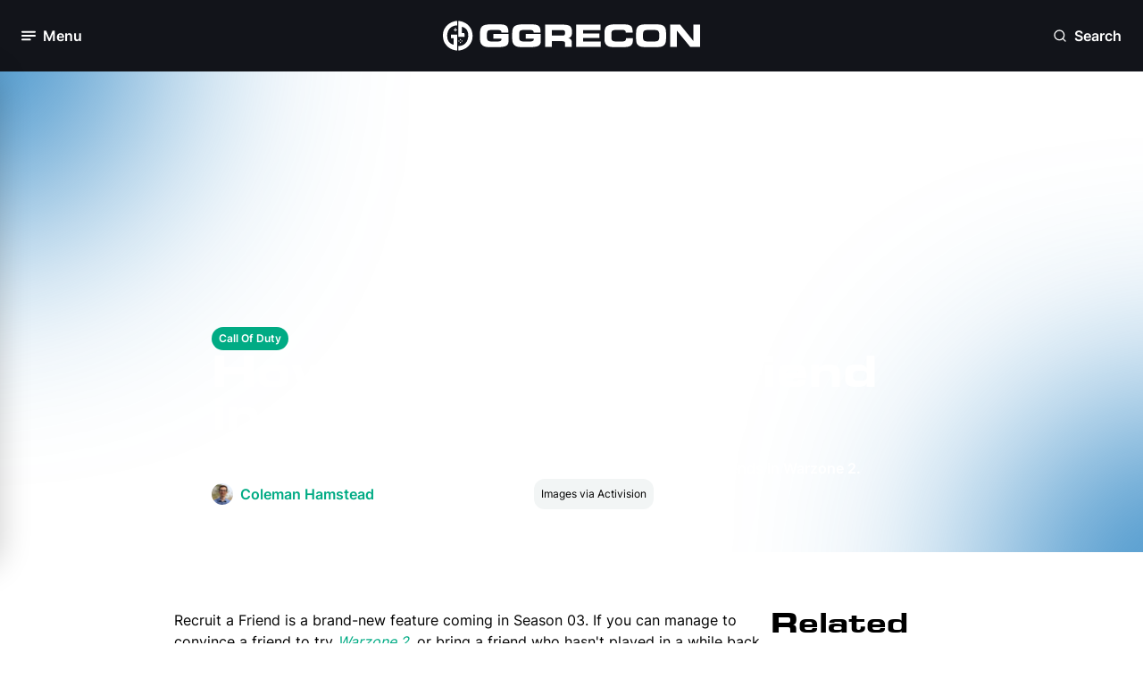

--- FILE ---
content_type: text/html; charset=utf-8
request_url: https://www.ggrecon.com/guides/warzone-2-recruit-a-friend/
body_size: 15310
content:


<!DOCTYPE html>
<html lang="en-gb">
<head>
    <meta name="viewport" content="width=device-width, initial-scale=1.0">

        <!-- Meta Tags -->

<meta charset="UTF-8" />
<meta name="viewport" content="width=device-width, initial-scale=1.0,user-scalable=no" />
<meta http-equiv="Content-Security-Policy" content="block-all-mixed-content" />
<meta name="format-detection" content="telephone=no">
<link rel="icon" type="image/png" sizes="32x32" href="https://www.ggrecon.com/media/p4khnxb2/04_gg_avatar_green.png?width=32&amp;height=32&amp;v=1daee3f6f030470" />

<title>How to recruit a friend in Warzone 2</title>



<meta name="description" content="Warzone 2 is getting in on the Recruit a Friend trend. Learn how to recruit friends in Warzone 2." />
<meta property="og:description" content="Warzone 2 is getting in on the Recruit a Friend trend. Learn how to recruit friends in Warzone 2." />

<meta name="keywords" content="" />
<meta name="author" content="Coleman Hamstead" />

<link rel="canonical" href="https://www.ggrecon.com/guides/warzone-2-recruit-a-friend/" />

<meta property="fb:pages" content="" />
<meta property="og:type" />

<meta property="og:title" content="How to recruit a friend in Warzone 2" />
<meta property="og:image" content="https://www.ggrecon.com/media/ibtfvami/warzone-2-recruit-a-friend.jpg" />
<meta name="twitter:image" content="https://www.ggrecon.com/media/ibtfvami/warzone-2-recruit-a-friend.jpg" />
<meta name="twitter:title" content="How to recruit a friend in Warzone 2" />
<meta name="twitter:description" content="Warzone 2 is getting in on the Recruit a Friend trend. Learn how to recruit friends in Warzone 2." />
<meta name="twitter:site" content="" />
<meta name="twitter:creator" content="" />
<meta name="twitter:card" content="summary_large_image" />
<meta property="og:url" content="https://www.ggrecon.com/guides/warzone-2-recruit-a-friend/" />
<meta property="og:url" content="https://www.ggrecon.com/guides/warzone-2-recruit-a-friend/" />
<meta property="og:site_name" content="GGRecon" />
<meta property="og:locale" content="en_US" />



    <script type="application/ld+json">
                    {
                    "@type": "Guide",
                    "@context": "https://schema.org",
                    "@id": "https://www.ggrecon.com/guides/warzone-2-recruit-a-friend/",
                    "url": "https://www.ggrecon.com/guides/warzone-2-recruit-a-friend/",

                    "about" : "Warzone 2 is getting in on the Recruit a Friend trend. Learn how to recruit friends in Warzone 2.",
                    "publisher": {
                        "@type": "Organization",
                        "@context": "https://schema.org",
                        "@id": "https://www.ggrecon.com#publisher",
                        "name": "GGRecon",
                        "url": "https://www.ggrecon.com",
                        "logo": {
                        "@type": "ImageObject",
                            "url": "",
                            "width": 150,
                            "height": 150
                            }
                    },
                    "image": "https://www.ggrecon.com/media/ibtfvami/warzone-2-recruit-a-friend.jpg",
                    "description": "Warzone 2 is getting in on the Recruit a Friend trend. Learn how to recruit friends in Warzone 2.",
                    "thumbnailUrl": "https://www.ggrecon.com/media/ibtfvami/warzone-2-recruit-a-friend.jpg",
                    "headline": "How to recruit a friend in Warzone 2",


                    "commentCount": "0",
                   "datePublished": "2023-04-10T16:00:00.0000000Z",
                    "inLanguage": "en-us",
                    "author":
                    {
                        "@type":"Person",
                        "name":"Coleman Hamstead",
                        "description" : "Coleman is a freelance journalist at GGRecon. While gaming has always been his passion, it wasn&#x2019;t until he worked as a Sports Journalist at the Community College of Baltimore County that he found his enthusiasm for writing. In the time since Coleman has had his work featured in publications such as The Washington Post/Launcher and ESTNN. Coleman is a graduate of Towson University with a degree in Sport Management and Business Administration."
,"url":"https://www.ggrecon.com/authors/coleman-hamstead/"                    },


                    "mainEntityOfPage": "https://www.ggrecon.com/guides/warzone-2-recruit-a-friend/"

                }
    </script>
    <script type="application/ld+json">
        {
          "@context": "https://schema.org",
          "@type": "VideoGame",
          "name": "Call Of Duty",
          "description": "Here&#x27;s everything you need to know about the latest games in the Call of Duty series."
        }
    </script>



        <!-- END Meta Tags -->
   

    <link rel="stylesheet" media="all" href="/dist/ggrecon/css/output.css">
    <link rel="preconnect" crossorigin href="https://www.google-analytics.com">
    <link rel="preconnect" crossorigin href="https://www.googletagmanager.com">


    <script>
        window.dataLayer = window.dataLayer || [];
        function gtag() { window.dataLayer.push(arguments); }

        gtag("consent", "default", {
            ad_storage: "denied",
            analytics_storage: "denied",
            functionality_storage: "denied",
            personalization_storage: "denied",
            security_storage: "granted",
            wait_for_update: 500
        });

        gtag("set", "ads_data_redaction", true);
    </script>

    
    <script type="text/javascript" async data-noptimize="1" data-cfasync="false" src="//scripts.pubnation.com/tags/4ea83b77-bbf3-481e-8dcd-ab4bd064c659.js"></script>
    

    <!-- Chartbeat Script -->
    <script type='text/javascript'>
        (function () {
            /** CONFIGURATION START **/
            var _sf_async_config = window._sf_async_config = (window._sf_async_config || {});
            _sf_async_config.uid = 67103;  // UID IS SAME FOR ALL SITES ON YOUR ACCOUNT
            _sf_async_config.domain = 'ggrecon.com'; // DON'T INCLUDE HTTP(S) OR WWW
            _sf_async_config.useCanonical = true;
            _sf_async_config.useCanonicalDomain = true;
            _sf_async_config.flickerControl = false;
            _sf_async_config.sections = "Guides, "; //SET PAGE-LEVEL SECTION(S)
            _sf_async_config.authors = "Coleman Hamstead"; //SET PAGE-LEVEL AUTHOR(S)
            /** CONFIGURATION END **/
            function loadChartbeat() {
                var e = document.createElement('script');
                var n = document.getElementsByTagName('script')[0];
                e.type = 'text/javascript';
                e.async = true;
                e.src = '//static.chartbeat.com/js/chartbeat.js';
                n.parentNode.insertBefore(e, n);
            }
            loadChartbeat();
        })();
    </script>
    
    <!-- End Chartbeat Script -->
    <script>
        function addEmbedScript() {
            var reddit = document.createElement('script');
            reddit.setAttribute('src', 'https://embed.redditmedia.com/widgets/platform.js');

            var twitter = document.createElement('script');
            twitter.setAttribute('src', 'https://platform.twitter.com/widgets.js');

            var tiktok = document.createElement('script');
            tiktok.setAttribute('src', 'https://www.tiktok.com/embed.js');

            var facebook = document.createElement('script');
            facebook.setAttribute('src', 'https://connect.facebook.net/en_US/sdk.js#xfbml=1&amp;version=v10.0');

            var insta = document.createElement('script');
            insta.setAttribute('src', '//platform.instagram.com/en_US/embeds.js');

            document.head.appendChild(reddit);
            document.head.appendChild(twitter);
            document.head.appendChild(tiktok);
            document.head.appendChild(facebook);
            document.head.appendChild(insta);

            document.removeEventListener('scroll', addEmbedScript);
        }

        document.addEventListener('scroll', addEmbedScript);
    </script>

<script data-admiral type="text/javascript">!(function(M,_name){M[_name]=M[_name]||function h(){(h.q=h.q||[]).push(arguments)},M[_name].v=M[_name].v||2,M[_name].s="3";})(window,decodeURI(decodeURI('ad%25%36%64i%25%37%32%61%25%36%63')));!(function(M,h,Z,R){Z=M.createElement(h),M=M.getElementsByTagName(h)[0],Z.async=1,Z.src="https://screechingstocking.com/dist/k020xun7njkc.app.js",(R=0)&&R(Z),M.parentNode.insertBefore(Z,M)})(document,"script");;
!(function(M,h,Z,R,o){function a(R,o){try{a=M.localStorage,(R=JSON.parse(a[decodeURI(decodeURI('%67%25%365%74%49%2574%65%256%64'))](Z)).lgk||[])&&(o=M[h].pubads())&&R.forEach((function(M){M&&M[0]&&o.setTargeting(M[0],M[1]||"")}))}catch(b){}var a}try{(o=M[h]=M[h]||{}).cmd=o.cmd||[],typeof o.pubads===R?a():typeof o.cmd.unshift===R?o.cmd.unshift(a):o.cmd.push(a)}catch(b){}})(window,decodeURI(decodeURI('%2567o%256f%25%367l%25%36%35%257%34%25%361%25%36%37')),"_a"+decodeURI(decodeURI("%25%35%31%53%25%3302%25%34e%2554%59%2533%51%25%354%25%34%32%42%25%34d%6b%2559%2578%25%34%65k%254%39%2534%254dj%255a%25%345%2552E%254eF%254e%25%34%35%254%61%2544%25%34eDc%74%254%64%2551")),"function");;
;</script></head>
<body x-data="{ darkModeToggle: false }" :class="{ 'dark': darkModeToggle }" class="dark:bg-dark-base-minus-1">
    <div x-data="{ openNewsletterModal: false }">
            <!-- Navigation -->

<nav class="relative sticky top-0 h-16 lg:h-20 px-6 py-4 z-50 lsg:py-6 bg-black flex flex-row justify-between" x-data="{ menuOpen: false }" x-on:click.outside="menuOpen = false">

    <!-- Hamburger button to open/close the menu -->
    <div class="flex items-center w-1/3">
        <button aria-label="Toggle Menu" x-on:click="menuOpen = !menuOpen" class="flex items-center space-x-2 focus:outline-none">
            <div class="relative">

                <i class="block w-4 h-4 text-white transition-opacity duration-300"
                   :class="menuOpen ? 'opacity-0' : 'opacity-100'">
                    <svg class="w-full h-full">
                        <use href="../../dist/ggrecon/svgs/sprite.svg#hamburger"></use>
                    </svg>
                </i>

                <i class="absolute -top-0.5 -left-0.5 w-5 h-5 text-white transition-opacity duration-300"
                   :class="menuOpen ? 'opacity-100' : 'opacity-0'">
                    <svg class="w-full h-full">
                        <use href="../../dist/ggrecon/svgs/sprite.svg#close"></use>
                    </svg>
                </i>

            </div>

            <span x-text="menuOpen ? 'Close' : 'Menu'" class="hidden lg:block font-bold text-white text-lg">Menu</span>
        </button>
    </div>

    <!-- Logo -->
    <div class="flex flex-row justify-center w-1/3">
        <a aria-label="GGRecon Home" href="/">
            <i class="block lg:hidden w-8 h-8">
                <svg class="w-full h-full">
                    <use href="../../dist/ggrecon/svgs/sprite.svg#logo-white"></use>
                </svg>
            </i>
        </a>


        <a aria-label="GGRecon Home" href="/">
            <i class="hidden h-full lg:block w-72">
                <svg class="w-full h-full">
                    <use href="../../dist/ggrecon/svgs/sprite.svg#logo-games-cabin-portrait"></use>
                </svg>
            </i>
        </a>

    </div>

    <div class="flex flex-row justify-end w-1/3">

        <!-- Newsletter Modal - to be integrated -->
        <!-- End Newsletter Modal -->
        <!-- Search Modal -->
        <div class="flex flex-col h-full justify-center" x-data="{ openSearchModal: false }" x-cloak>

            <button aria-label="Open Search" x-on:click="openSearchModal = true" class="flex items-center space-x-2 focus:outline-none">
                <i class="block w-4 h-4 text-white">
                    <svg class="w-full h-full">
                        <use href="../../dist/ggrecon/svgs/sprite.svg#search"></use>
                    </svg>
                </i>
                <span class="hidden lg:block font-bold text-white text-lg">Search</span>
            </button>

            <!-- Modal -->
            <div x-show="openSearchModal"
                 x-on:keydown.escape.prevent.stop="openSearchModal = false"
                 role="dialog"
                 aria-modal="true"
                 x-id="['modal-title']"
                 :aria-labelledby="$id('modal-title')"
                 class="absolute w-full top-[25%] left-0 overflow-y-auto fixed">

                <div x-show="openSearchModal" x-transition.opacity.duration.300 class="fixed inset-0 bg-[#0d1117] bg-opacity-[90%]"></div>

                <button aria-label="Open Search" type="button" x-on:click="openSearchModal = false" class="absolute top-6 right-6 bg-dark-bg-depth-0 px-3 py-3 rounded-full z-10">
                    <i class="block w-6 h-6 text-white cursor-pointer">
                        <svg class="w-full h-full">
                            <use href="../../dist/ggrecon/svgs/sprite.svg#close"></use>
                        </svg>
                    </i>
                </button>

                <div x-show="openSearchModal"
                     x-transition:enter="ease-out duration-300"
                     x-transition:enter-start="opacity-0 translate-y-4"
                     x-transition:enter-end="opacity-100 translate-y-0"
                     x-transition:leave="ease-in duration-300"
                     x-transition:leave-start="opacity-100 translate-y-0"
                     x-transition:leave-end="opacity-0 translate-y-4"
                     class="flex relative justify-center items-center p-4 min-h-screen">

                    <div class="overflow-y-auto relative w-full max-w-2xl">

                        <!-- Modal Content -->
                        <form action="https://www.ggrecon.com/search-results/" x-on:click.outside="openSearchModal = false">
                            <div class="flex flex-col gap-2">

                                <div class="px-2 py-4 flex flex-row rounded-lg border-2 bg-white dark:bg-black border-dark-info-purple-0">
                                    <span>
                                        <i class="block w-6 h-6 dark:text-white">
                                            <svg class="w-full h-full">
                                                <use href="../../dist/ggrecon/svgs/sprite.svg#search"></use>
                                            </svg>
                                        </i>
                                    </span>


                                    <input name="term" class="bg-white dark:bg-black dark:placeholder:text-White dark:text-white w-full border-0 focus:outline-none px-4" />

                                </div>

                                <p class="flex flex-row items-center gap-1 paragraph-sm text-dark-base-1">
                                    <span>
                                        <i class="block w-3 h-3 text-white cursor-pointer">
                                            <svg class="w-full h-full">
                                                <use href="../../dist/ggrecon/svgs/sprite.svg#corner-down-left"></use>
                                            </svg>
                                        </i>
                                    </span>Press Enter To Search
                                </p>

                            </div>
                        </form>
                        <!-- End Modal Content -->
                    </div>

                </div>
            </div>
            <!-- End Modal -->
        </div>
        <!-- End Search Modal -->

    </div>

    <!-- Desktop Menu -->
    <div class="absolute left-0 top-16 lg:top-20 w-full lg:w-80 transition-transform duration-300 z-500 -translate-x-full"
         :class="{ '-translate-x-full': !menuOpen, 'translate-x-0': menuOpen }">
        <div class="px-2 py-6 bg-white dark:bg-black lg:rounded-3xl lg:border-2 lg:border-light-bg-depth-0 dark:border-dark-bg-depth-1 lg:shadow-60">
            <div class="mb-6 px-4 flex flex-row justify-between">
                <h2 class="hidden lg:block mt-1 text-light-bg-depth-1 font-bold">Menu</h2>

                <!-- Join our newsletter to be integrated -->
                <!-- End Join our newsletter -->

                <div>
                    <button aria-label="Dark Mode Toggle" class="relative transition ease-in-out duration-300 w-14 p-1 rounded-full focus:outline-none"
                            :class="{ 'bg-light-bg-depth-minus-2': !darkModeToggle, 'bg-dark-bg-depth-minus-2': darkModeToggle }"
                            x-init="
                // Check localStorage for dark mode preference
                darkModeToggle = localStorage.getItem('darkMode') === 'true';

                // If no preference is found, default to dark mode
                if (localStorage.getItem('darkMode') === null) {
                    darkModeToggle = true;
                    localStorage.setItem('darkMode', true);
                }

                // Apply dark mode class to body based on the preference
                if (darkModeToggle) {
                    document.body.classList.add('dark');
                } else {
                    document.body.classList.remove('dark');
                }
            "
                            x-on:click="
                darkModeToggle = !darkModeToggle;

                // Save dark mode preference to localStorage
                localStorage.setItem('darkMode', darkModeToggle);

                // Apply dark mode class to body based on the preference
                if (darkModeToggle) {
                    document.body.classList.add('dark');
                } else {
                    document.body.classList.remove('dark');
                }
            ">
                        <div class="transition ease-in-out duration-300 rounded-full h-6 w-6 bg-light-primary-blue-0 dark:bg-dark-primary-blue-minus-1 shadow"
                             :class="{ 'transform translate-x-full': darkModeToggle }">
                        </div>

                        <i class="absolute top-2 left-2 h-4 w-4 text-white dark:text-dark-bg-depth-3">
                            <svg class="w-full h-full">
                                <use href="../../dist/ggrecon/svgs/sprite.svg#sun"></use>
                            </svg>
                        </i>

                        <i class="absolute top-2 right-2 h-4 w-4 text-light-bg-depth-3 dark:text-white">
                            <svg class="w-full h-full">
                                <use href="../../dist/ggrecon/svgs/sprite.svg#moon"></use>
                            </svg>
                        </i>
                    </button>
                </div>


            </div>

            <div class="h-[55vh] md:h-[63vh] lg:h-[51vh] xl:h-[62vh] overflow-y-scroll">
                <!-- Sections for menu content -->
                <div class="p-2 mb-6 flex flex-col gap-4">
                    <p class="px-2 text-light-bg-depth-2 paragraph-sm font-semibold">Our Content</p>
                    <ul class="flex flex-col font-bold gap-5 dark:text-white">

                            <li class="px-2 ">
                                <a aria-label="Home" href="https://www.ggrecon.com/" class="dark:text-white">Home</a>
                            </li>
                            <li class="px-2 ">
                                <a aria-label="News" href="https://www.ggrecon.com/news/" class="dark:text-white">News</a>
                            </li>
                            <li class="px-2 ">
                                <a aria-label="Guides" href="https://www.ggrecon.com/guides/" class="dark:text-white">Guides</a>
                            </li>
                            <li class="px-2 ">
                                <a aria-label="Originals" href="https://www.ggrecon.com/originals/" class="dark:text-white">Originals</a>
                            </li>
                            <li class="px-2 ">
                                <a aria-label="Reviews" href="https://www.ggrecon.com/reviews/" class="dark:text-white">Reviews</a>
                            </li>
                            <li class="px-2 ">
                                <a aria-label="Lists" href="https://www.ggrecon.com/lists/" class="dark:text-white">Lists</a>
                            </li>
                            <li class="px-2 ">
                                <a aria-label="Guess The Game" href="https://www.guessthegame.ggrecon.com/" class="dark:text-white">Guess The Game</a>
                            </li>
                    </ul>
                </div>

                <div class="p-2 mb-6 flex flex-col gap-4">
                    <p class="px-2 text-light-bg-depth-2 paragraph-sm font-semibold">Popular Games</p>
                    <ul class="flex flex-col font-bold gap-5 dark:text-white">
                            <li class="px-2">
                                <a aria-label="EA FC" href="https://www.ggrecon.com/games/ea-sports-fc/" class="dark:text-white">EA FC</a>
                            </li>
                            <li class="px-2">
                                <a aria-label="Astro Bot" href="https://www.ggrecon.com/games/astro-bot/" class="dark:text-white">Astro Bot</a>
                            </li>
                            <li class="px-2">
                                <a aria-label="Black Ops 6" href="https://www.ggrecon.com/games/black-ops-6/" class="dark:text-white">Black Ops 6</a>
                            </li>
                            <li class="px-2">
                                <a aria-label="Starfield" href="https://www.ggrecon.com/games/starfield/" class="dark:text-white">Starfield</a>
                            </li>
                            <li class="px-2">
                                <a aria-label="Call Of Duty" href="https://www.ggrecon.com/games/call-of-duty/" class="dark:text-white">Call Of Duty</a>
                            </li>
                            <li class="px-2">
                                <a aria-label="Fortnite" href="https://www.ggrecon.com/games/fortnite/" class="dark:text-white">Fortnite</a>
                            </li>
                    </ul>
                </div>

                <div class="p-2 mb-6 flex flex-col gap-4">
                    <p class="px-2 text-light-bg-depth-2 paragraph-sm font-semibold">A-Z Games</p>
                    <ul class="flex flex-col font-bold gap-5 dark:text-white">
                            <li class="px-2">
                                <a aria-label="EA FC" href="https://www.ggrecon.com/games/ea-sports-fc/" class="dark:text-white">EA FC</a>
                            </li>
                            <li class="px-2">
                                <a aria-label="Astro Bot" href="https://www.ggrecon.com/games/astro-bot/" class="dark:text-white">Astro Bot</a>
                            </li>
                            <li class="px-2">
                                <a aria-label="Black Ops 6" href="https://www.ggrecon.com/games/black-ops-6/" class="dark:text-white">Black Ops 6</a>
                            </li>
                            <li class="px-2">
                                <a aria-label="Starfield" href="https://www.ggrecon.com/games/starfield/" class="dark:text-white">Starfield</a>
                            </li>
                            <li class="px-2">
                                <a aria-label="Call Of Duty" href="https://www.ggrecon.com/games/call-of-duty/" class="dark:text-white">Call Of Duty</a>
                            </li>
                            <li class="px-2">
                                <a aria-label="Fortnite" href="https://www.ggrecon.com/games/fortnite/" class="dark:text-white">Fortnite</a>
                            </li>
                    </ul>
                </div>
            </div>

            <!-- Socials section -->
            <div class="pt-6 px-2 flex flex row justify-between border-t-2 border-light-bg-depth-2">
                <p class="text-light-bg-depth-2 paragraph-sm font-semibold flex flex-col justify-center">Our Socials:</p>
                <div class="flex flex-row gap-2">
                        <a aria-label="Go to Facebook" href="https://www.facebook.com/GGReconEsports" target="">
                            <i class="block h-5 w-5 lg:h-7 lg:w-7 p-1 lg:p-1.5 text-white bg-light-primary-blue-0 dark:bg-dark-primary-blue-minus-1 hover:bg-dark-primary-blue-minus-1 dark:hover:bg-light-primary-blue-minus-1 rounded-full">
                                <svg class="w-full h-full">
                                    <use href="../../dist/ggrecon/svgs/sprite.svg#facebook"></use>
                                </svg>
                            </i>
                        </a>
                        <a aria-label="Go to Instagram" href="https://www.instagram.com/ggrecon_/" target="">
                            <i class="block h-5 w-5 lg:h-7 lg:w-7 p-1 lg:p-1.5 text-white bg-light-primary-blue-0 dark:bg-dark-primary-blue-minus-1 hover:bg-dark-primary-blue-minus-1 dark:hover:bg-light-primary-blue-minus-1 rounded-full">
                                <svg class="w-full h-full">
                                    <use href="../../dist/ggrecon/svgs/sprite.svg#instagram"></use>
                                </svg>
                            </i>
                        </a>
                        <a aria-label="Go to X" href="https://x.com/ggrecongaming" target="">
                            <i class="block h-5 w-5 lg:h-7 lg:w-7 p-1 lg:p-1.5  text-white bg-light-primary-blue-0 dark:bg-dark-primary-blue-minus-1 hover:bg-dark-primary-blue-minus-1 dark:hover:bg-light-primary-blue-minus-1 rounded-full">
                                <svg class="w-full h-full">
                                    <use href="../../dist/ggrecon/svgs/sprite.svg#x-twitter"></use>
                                </svg>
                            </i>
                        </a>
                        <a aria-label="Go to TikTok" href="https://www.tiktok.com/@ggrecon" target="">
                            <i class="block h-5 w-5 lg:h-7 lg:w-7 p-1 lg:p-1.5 text-white bg-light-primary-blue-0 dark:bg-dark-primary-blue-minus-1 hover:bg-dark-primary-blue-minus-1 dark:hover:bg-light-primary-blue-minus-1 rounded-full">
                                <svg class="w-full h-full">
                                    <use href="../../dist/ggrecon/svgs/sprite.svg#tiktok"></use>
                                </svg>
                            </i>
                        </a>
                        <a aria-label="Go to YouTube" href="https://www.youtube.com/@GGReconGaming" target="">
                            <i class="block h-5 w-5 lg:h-7 lg:w-7 p-1 lg:p-1.5 text-white bg-light-primary-blue-0 dark:bg-dark-primary-blue-minus-1 hover:bg-dark-primary-blue-minus-1 dark:hover:bg-light-primary-blue-minus-1 rounded-full">
                                <svg class="w-full h-full">
                                    <use href="../../dist/ggrecon/svgs/sprite.svg#youtube"></use>
                                </svg>
                            </i>
                        </a>
                </div>
            </div>
        </div>
    </div>
    <!-- End Desktop Menu -->
</nav>            <!-- END Navigation -->

        <main>
            

<!-- Guides Hero  -->

<div class="mb-12 grid grid-cols-12 relative min-h-[400px] max-h-fit md:h-[538px] overflow-hidden">




<picture>
    <!-- Source for WebP (processed by middleware) -->
    <source srcset="https://www.ggrecon.com/media/ibtfvami/warzone-2-recruit-a-friend.jpg?width=1000&amp;v=1daeec1b7eecbb0&amp;quality=60&amp;format=webp" type="image/webp" >

    <!-- Fallback to JPEG or PNG (original) -->
    <img  src="https://www.ggrecon.com/media/ibtfvami/warzone-2-recruit-a-friend.jpg?width=1000&amp;v=1daeec1b7eecbb0&amp;quality=60" alt="How to recruit a friend in Warzone 2" class="absolute top-0 left-0 h-full w-full object-cover z-0 hidden" >
</picture>

<picture>
    <!-- Source for WebP (processed by middleware) -->
    <source srcset="https://www.ggrecon.com/media/ibtfvami/warzone-2-recruit-a-friend.jpg?width=500&amp;height=700&amp;v=1daeec1b7eecbb0&amp;quality=60&amp;format=webp" type="image/webp" >

    <!-- Fallback to JPEG or PNG (original) -->
    <img  src="https://www.ggrecon.com/media/ibtfvami/warzone-2-recruit-a-friend.jpg?width=500&amp;height=700&amp;v=1daeec1b7eecbb0&amp;quality=60" alt="How to recruit a friend in Warzone 2" class="absolute top-0 left-0 h-full w-full object-cover z-0 md:hidden" >
</picture>
    <div class="absolute inset-0 bg-gradient-to-t md:bg-gradient-to-r from-black via-black via-40% md:via-50% lg:via-55% xl:via-60% to-transparent z-10"></div>

    <!-- Coloured spots -->
    <div class="hidden md:block absolute -top-60 -left-60 xl:left-80 w-[400px] h-[400px] bg-light-background-blur-blue blur-[150px] rounded-full z-10"></div>

    <div class="hidden md:block absolute -bottom-60 -right-60 w-[400px] h-[400px] bg-light-background-blur-blue blur-[150px] rounded-full z-10"></div>
    <!-- End Coloured spots -->

    <div class="xl:col-start-3 col-span-full md:col-span-8 relative flex flex-col h-full px-6 pb-3 pt-48 md:pt-0 md:pb-12 gap-3 z-30 justify-end text-white">

            <div class="flex flex-row flex-wrap gap-3">
                
                    <a aria-label="View: https://www.ggrecon.com/call-of-duty/" href="https://www.ggrecon.com/call-of-duty/" class="flex-none" target="">
                        <div class="tab-pill-inline">Call Of Duty</div>
                    </a>
               
            </div>

        <h1 class="">How to recruit a friend in Warzone 2</h1>

        <p class="font-bold">Warzone 2 is getting in on the Recruit a Friend trend. Learn how to recruit friends in Warzone 2.</p>

        <div class="flex flex-col md:flex-row md:items-center gap-4">
            <div class="flex flex-row gap-1">
                <div class="flex flex-row mr-2">
                    <div class="w-6 aspect-square flex justify-center items-center">


                       



<picture>
    <!-- Source for WebP (processed by middleware) -->
    <source srcset="https://www.ggrecon.com/media/hifekppx/colemanjpeg.jpeg?width=100&amp;height=100&amp;v=1daeedb164f5f80&amp;quality=60&amp;format=webp" type="image/webp" >

    <!-- Fallback to JPEG or PNG (original) -->
    <img  src="https://www.ggrecon.com/media/hifekppx/colemanjpeg.jpeg?width=100&amp;height=100&amp;v=1daeedb164f5f80&amp;quality=60" alt="Coleman Hamstead" class="object-cover w-full h-full rounded-full" >
</picture>                    </div>
                </div>

                    <a aria-label="View: Coleman Hamstead" href="https://www.ggrecon.com/authors/coleman-hamstead/">
                        <p class="text-light-secondary-green-0 font-bold">Coleman Hamstead</p>
                    </a>
            </div>

            <div class="flex flex-row gap-1">
                <i class="block h-6 w-6 text-white">
                    <svg class="w-full h-full">
                        <use href="../../dist/ggrecon/svgs/sprite.svg#clock"></use>
                    </svg>
                </i>
                <p class="">10th Apr 2023 16:00</p>
            </div>

                <div class="flex flex-col justify-end">
                    <div class="p-2 w-fit bg-light-bg-depth-minus-3 dark:bg-dark-bg-depth-minus-3 rounded-xl">
                        <p class="paragraph-sm text-light-base-1 dark:text-dark-base-1">Images via Activision</p>
                    </div>
                </div>

        </div>

    </div>
</div>


<!-- End Guides Hero -->
<!-- Article Detail Body-->

<div class="px-4 py-4 lg:px-44 xl:px-[340px]">

    <div class="mx-auto flex flex-row justify-center w-full gap-4">

        <!-- Article-->
        <div class="flex flex-col w-full md:w-[72%] gap-6">







            <!-- RTE Content-->
            <div class="flex flex-col gap-6 dark:text-white">

                <div>
                    <!-- Render content modules -->
<!-- start ECM1Rte  -->
                                <div class="">

                                    


<!-- ECM1 RTE  -->

<div class="rte">
    <div :class="{ 'tw-dark': darkModeToggle }">
        <p>Recruit a Friend is a brand-new feature coming in Season 03. If you can manage to convince a friend to try <a href="https://www.ggrecon.com/warzone/" title="Warzone"><em>Warzone 2</em></a>, or bring a friend who hasn't played in a while back, both of you can work together to complete challenges and earn exclusive rewards. To get involved, follow the steps outlined in this guide to learn how to recruit a friend in the game</p>
<h2>How do you recruit a friend in Warzone 2?</h2>
<ul>
<li style="font-weight: 400;" aria-level="1">Navigate to the <a rel="noopener" href="https://www.callofduty.com/content/atvi/callofduty/raf/web/en/home.html" target="_blank">official<em> Warzone 2 </em>Recruit A Friend webpage</a></li>
<li style="font-weight: 400;" aria-level="1">Click "Get Started"</li>
<li style="font-weight: 400;" aria-level="1">Sign into your Activision account</li>
<li style="font-weight: 400;" aria-level="1">Authorize the linking of your Activision account and recruit a Friend account</li>
<li style="font-weight: 400;" aria-level="1">Copy your recruit link and send it out to prospective recruitees</li>
<li style="font-weight: 400;" aria-level="1">Once an invite is accepted, you can begin earning rewards!</li>
</ul>
<p>Recruited friends will automatically appear as Activision friends, making it easy to connect and start completing challenges together.</p>
<p><img src="/media/ancbyi4x/warzone-2-recruit-a-friend-how-to.jpg?format=webp" alt="warzone-2-recruit-a-friend-how-to" width="500" height="281.2223206377325" data-caption="" data-old-udi="umb://media/09c6439f75fc4d6c817bb0502a9d52c7"></p>
<h2>Recruit a Friend guidelines</h2>
<p><img src="/media/ibtfvami/warzone-2-recruit-a-friend.jpg?format=webp" alt="warzone-2-recruit-a-friend-guidelines" width="500" height="281.25" data-caption="" data-old-udi="umb://media/7b32d39a3324418c9e70e4b3d489847e"></p>
<p>To recruit a friend to <em>Warzone 2</em>, you must have at least three hours of playtime on<em> Warzone 2 </em>and an Activision account older than 60 days.</p>
<p>Prospective recruits must have Activision accounts younger than seven days or, alternatively, have not played <em>Warzone 2</em> in over 60 days.</p>
<p>You can recruit a maximum of three eligible recruits per season. Players in the following countries cannot participate in <em>Warzone 2 </em>Recruit A Friend: Austria, Argentina, New Zealand, Belgium, Peru, Czech Republic, Denmark, Norway, Ireland, The Philippines, and Poland.</p>
<h2>Recruit a Friend rewards</h2>
<p>Both the recruiter and the recruitee can earn a variety of exclusive in-game rewards for completing challenges together. And the challenges are rather basic, too, consisting of tasks such as playing matches or completing Contracts.</p>
<p>Below are all the <em>Warzone 2</em> Recruit a Friend rewards:</p>
<ul>
<li style="font-weight: 400;" aria-level="1">SMG Blueprint — Moon Dust Pistol</li>
<li style="font-weight: 400;" aria-level="1">Pistols Blueprint — Shiroi Inazuma</li>
<li style="font-weight: 400;" aria-level="1">Sticker — Let’s Rock</li>
<li style="font-weight: 400;" aria-level="1">Calling Card — 8-Bit Aggressor</li>
<li style="font-weight: 400;" aria-level="1">Emblem — 8-Bit Aggressor</li>
<li style="font-weight: 400;" aria-level="1">Loading Screen — Point Attacker</li>
<li style="font-weight: 400;" aria-level="1">Player and Weapon Double XP Tokens</li>
<li style="font-weight: 400;" aria-level="1">Battle Pass Double XP Tokens</li>
</ul>
<p>Convince some eligible friends to accept your recruit link, and all the exclusive <em>Warzone 2</em> Recruit a Friend rewards can be yours!</p>

<p><em>The </em><a href="https://www.ggrecon.com/articles/modern-warfare-2-player-count-plummets-ahead-of-season-3/" title="Modern Warfare 2 player count plummets ahead of Season 3"><em>plummeting Modern Warfare 2 player count</em></a><em> might have something to do with Activision introducing the Recruit a Friend program.</em></p>
    </div>    
</div>

<!-- End ECM1 RTE  -->

                                </div>
<!-- end ECM1Rte  -->                </div>

            </div>
            <!-- End RTE Content-->
            <!-- About the Author-->
            <div class="mt-6">
                <div class="p-4 mb-3 flex flex-row gap-2 bg-light-bg-depth-minus-4 dark:bg-dark-bg-depth-minus-4 rounded-xl">

                        <div class="w-12 h-12 aspect-square flex justify-center items-center">





<picture>
    <!-- Source for WebP (processed by middleware) -->
    <source srcset="https://www.ggrecon.com/media/hifekppx/colemanjpeg.jpeg?width=100&amp;height=100&amp;v=1daeedb164f5f80&amp;quality=60&amp;format=webp" type="image/webp" >

    <!-- Fallback to JPEG or PNG (original) -->
    <img  src="https://www.ggrecon.com/media/hifekppx/colemanjpeg.jpeg?width=100&amp;height=100&amp;v=1daeedb164f5f80&amp;quality=60" alt="Coleman Hamstead" class="object-cover w-full h-full rounded-full" >
</picture>
                        </div>

                    <div>
                        <p class="text-dark-bg-depth-2">About The Author</p>
                        <p class="subtitle dark:text-white">Coleman Hamstead</p>
                    </div>

                </div>
                    <p class="dark:text-white">
                        Coleman is a freelance journalist at GGRecon. While gaming has always been his passion, it wasn&#x2019;t until he worked as a Sports Journalist at the Community College of Baltimore County that he found his enthusiasm for writing. In the time since Coleman has had his work featured in publications such as The Washington Post/Launcher and ESTNN. Coleman is a graduate of Towson University with a degree in Sport Management and Business Administration.
                    </p>
            </div>
            <!-- End About the Author-->
            <!-- Next/Previous-->

            <div class="flex flex-row justify-end w-full">



            </div>
            <!-- End Article-->           
        </div>

        <!-- End Article-->
        <!-- Right Column-->
        <div class="hidden md:flex flex-col w-[24%]">


                    <!-- Sidebar Cards -->
                        <div class="mb-6">

                            <div class="">

                                <div class="flex flex-row justify-between mb-6 Dark:text-dark-base-1 items-center">

                                    <h2 class="w-1/5 md:w-full">Related</h2>

                                </div>

                                <div class="flex flex-col md:flex-row md:flex-wrap md:justify-center gap-3 lg:gap-6">
                                    <!-- Cards go here -->
                                        <!-- Listing Card -->
                                        <div class="flex flex-col w-full bg-white dark:bg-dark-base-minus-1 rounded-xl border-none card-hover-scale">
                                            <!-- Image -->
                                            <a aria-label="View: Call of Duty Modern Warfare 3 Season 4 info, new maps, weapons &amp; more" href="https://www.ggrecon.com/guides/call-of-duty-modern-warfare-3-season-4/" class="" target="">
                                                <div class="relative">
                                                    <div class="tab-pill z-10">Call of Duty</div>




<picture>
    <!-- Source for WebP (processed by middleware) -->
    <source srcset="https://www.ggrecon.com/media/iudp4zea/call-of-duty-mw3-season-4-banner.jpg?width=1000&amp;v=1daf1bda4908aa0&amp;quality=60&amp;format=webp" type="image/webp" >

    <!-- Fallback to JPEG or PNG (original) -->
    <img  src="https://www.ggrecon.com/media/iudp4zea/call-of-duty-mw3-season-4-banner.jpg?width=1000&amp;v=1daf1bda4908aa0&amp;quality=60" alt="Call of Duty Modern Warfare 3 Season 4 info, new maps, weapons &amp; more" class="object-cover rounded-xl w-full h-[198px] lg:h-[240px]" >
</picture>

                                                </div>

                                                <div class="mx-auto pb-3 pt-3 flex flex-col justify-center rounded-b-xl dark:text-dark-base-1 bg-white dark:bg-dark-base-minus-1">

                                                    <!-- Text Content -->
                                                    <p class="mb-3 subtitle">Call of Duty Modern Warfare 3 Season 4 info, new maps, weapons &amp; more</p>
                                                    <p class="mb-2">We&#x27;ve got all the info you need to know about Call of Duty Modern Warfare 3 Season 4, including all the new maps, weapons and a variety of other updates.</p>

                                                </div>
                                            </a>
                                        </div>
                                        <!-- End Listing Card -->
                                        <!-- Listing Card -->
                                        <div class="flex flex-col w-full bg-white dark:bg-dark-base-minus-1 rounded-xl border-none card-hover-scale">
                                            <!-- Image -->
                                            <a aria-label="View: How to find and beat Warlord Rainmaker in MW3 Zombies" href="https://www.ggrecon.com/guides/mw3-zombies-warlord-rainmaker/" class="" target="">
                                                <div class="relative">
                                                    <div class="tab-pill z-10">Call of Duty</div>




<picture>
    <!-- Source for WebP (processed by middleware) -->
    <source srcset="https://www.ggrecon.com/media/qbin3jpf/mw3-zombies-rainmaker.jpg?width=1000&amp;v=1daf1c0e9f7d8c0&amp;quality=60&amp;format=webp" type="image/webp" >

    <!-- Fallback to JPEG or PNG (original) -->
    <img  src="https://www.ggrecon.com/media/qbin3jpf/mw3-zombies-rainmaker.jpg?width=1000&amp;v=1daf1c0e9f7d8c0&amp;quality=60" alt="How to find and beat Warlord Rainmaker in MW3 Zombies" class="object-cover rounded-xl w-full h-[198px] lg:h-[240px]" >
</picture>

                                                </div>

                                                <div class="mx-auto pb-3 pt-3 flex flex-col justify-center rounded-b-xl dark:text-dark-base-1 bg-white dark:bg-dark-base-minus-1">

                                                    <!-- Text Content -->
                                                    <p class="mb-3 subtitle">How to find and beat Warlord Rainmaker in MW3 Zombies</p>
                                                    <p class="mb-2">Defeating the new Warlord Rainmaker in Modern Warfare 3 Zombies will reward you with significant loot, but finding and eliminating this boss can be quite tricky.</p>

                                                </div>
                                            </a>
                                        </div>
                                        <!-- End Listing Card -->
                                        <!-- Listing Card -->
                                        <div class="flex flex-col w-full bg-white dark:bg-dark-base-minus-1 rounded-xl border-none card-hover-scale">
                                            <!-- Image -->
                                            <a aria-label="View: How to unlock BAL-27 in Warzone &amp; MW3 Season 3 Reloaded" href="https://www.ggrecon.com/guides/how-to-unlock-bal-27-in-warzone-mw3/" class="" target="">
                                                <div class="relative">
                                                    <div class="tab-pill z-10">Call of Duty</div>




<picture>
    <!-- Source for WebP (processed by middleware) -->
    <source srcset="https://www.ggrecon.com/media/csucqr1a/bal-27-mw3-being-inspected.jpg?width=1000&amp;v=1daf1c1fbb05370&amp;quality=60&amp;format=webp" type="image/webp" >

    <!-- Fallback to JPEG or PNG (original) -->
    <img  src="https://www.ggrecon.com/media/csucqr1a/bal-27-mw3-being-inspected.jpg?width=1000&amp;v=1daf1c1fbb05370&amp;quality=60" alt="How to unlock BAL-27 in Warzone &amp; MW3 Season 3 Reloaded" class="object-cover rounded-xl w-full h-[198px] lg:h-[240px]" >
</picture>

                                                </div>

                                                <div class="mx-auto pb-3 pt-3 flex flex-col justify-center rounded-b-xl dark:text-dark-base-1 bg-white dark:bg-dark-base-minus-1">

                                                    <!-- Text Content -->
                                                    <p class="mb-3 subtitle">How to unlock BAL-27 in Warzone &amp; MW3 Season 3 Reloaded</p>
                                                    <p class="mb-2">Here&#x27;s how to unlock the BAL-27 in Modern Warfare 3 and Warzone Season 3 Reloaded, so you can get your hands on the new Assault Rifle as soon as possible.</p>

                                                </div>
                                            </a>
                                        </div>
                                        <!-- End Listing Card -->
                                        <!-- Listing Card -->
                                        <div class="flex flex-col w-full bg-white dark:bg-dark-base-minus-1 rounded-xl border-none card-hover-scale">
                                            <!-- Image -->
                                            <a aria-label="View: How to fix Dev error 6146 in MW3 and Warzone" href="https://www.ggrecon.com/guides/mw3-warzone-fix-dev-error-6146/" class="" target="">
                                                <div class="relative">
                                                    <div class="tab-pill z-10">Call of Duty</div>




<picture>
    <!-- Source for WebP (processed by middleware) -->
    <source srcset="https://www.ggrecon.com/media/2aknsejm/modern-warfare-3.jpg?width=1000&amp;v=1dafe1ffe17e0f0&amp;quality=60&amp;format=webp" type="image/webp" >

    <!-- Fallback to JPEG or PNG (original) -->
    <img  src="https://www.ggrecon.com/media/2aknsejm/modern-warfare-3.jpg?width=1000&amp;v=1dafe1ffe17e0f0&amp;quality=60" alt="How to fix Dev error 6146 in MW3 and Warzone" class="object-cover rounded-xl w-full h-[198px] lg:h-[240px]" >
</picture>

                                                </div>

                                                <div class="mx-auto pb-3 pt-3 flex flex-col justify-center rounded-b-xl dark:text-dark-base-1 bg-white dark:bg-dark-base-minus-1">

                                                    <!-- Text Content -->
                                                    <p class="mb-3 subtitle">How to fix Dev error 6146 in MW3 and Warzone</p>
                                                    <p class="mb-2">In this guide, I&#x27;ll walk you through what causes the &quot;Dev error 6146&quot; error in Modern Warfare 3  and Warzone, along with methods to fix it.</p>

                                                </div>
                                            </a>
                                        </div>
                                        <!-- End Listing Card -->

                                    <!-- End Cards -->
                                </div>

                            </div>

                        </div>


            <!-- Advert -->
            <!-- Hide ad placeholder until implemented -->
            <!-- End ad placeholder -->
            <!-- End Advert -->

        </div>
        <!-- End Right Column-->

    </div>

    <!-- More Like This Carousel -->
        <div class="my-6 md:px-6">

            <div id="carousel-469505618b3e4c959167bb8b4332f1b5" x-data="carousel('carousel-469505618b3e4c959167bb8b4332f1b5')" class="py-6 rounded-xl">

                <div class="flex flex-row justify-between mb-6 dark:text-dark-base-1 items-center">

                    <h2 class="w-1/2 md:w-full">More Like This</h2>


                    <div class="flex flex-row items-center gap-3">


                        <button aria-label="Previous" class="prev-button" @click="prev">
                            <i class="block h-10 w-10 dark:text-dark-base-1 text-light-button-text-1">
                                <svg class="w-full h-full">
                                    <use href="../../dist/ggrecon/svgs/sprite.svg#carousel-left"></use>
                                </svg>
                            </i>
                        </button>

                        <button aria-label="Next" class="next-button" @click="next">
                            <i class="block h-10 w-10 dark:text-dark-base-1 text-light-button-text-1">
                                <svg class="w-full h-full">
                                    <use href="../../dist/ggrecon/svgs/sprite.svg#carousel-right"></use>
                                </svg>
                            </i>
                        </button>

                    </div>

                </div>



                <div class="flex flex-col md:flex-row md:flex-wrap gap-3 lg:gap-6">
                    <!-- Cards go here -->

                    <div class="carousel-wrapper relative w-full">

                        <div class="flex flex-row w-fit h-full transform gap-3 transition-transform duration-500 ease-in-out" :style="{ transform: `translateX(-${current * cardWidth}px)` }" data-carousel x-ref="carousel">




<!-- Listing Carousel Card -->

<div class="carousel-card flex flex-col h-full w-[236px] lg:w-[308px] bg-white dark:bg-dark-base-minus-1 rounded-xl border-none" :key="card">

    <!-- Image -->

    <div class="relative flex-none overflow-hidden">
        <a aria-label="View: Call of Duty" href="/call-of-duty/" class="flex-none" target="">
            <div class="tab-pill z-10">Call Of Duty</div>
        </a>

        <a aria-label="View: Call of Duty Modern Warfare 3 Season 4 info, new maps, weapons &amp; more" href="https://www.ggrecon.com/guides/call-of-duty-modern-warfare-3-season-4/" class="flex-none" target="">




<picture>
    <!-- Source for WebP (processed by middleware) -->
    <source srcset="https://www.ggrecon.com/media/iudp4zea/call-of-duty-mw3-season-4-banner.jpg?width=308&amp;height=240&amp;v=1daf1bda4908aa0&amp;quality=60&amp;format=webp" type="image/webp" >

    <!-- Fallback to JPEG or PNG (original) -->
    <img  src="https://www.ggrecon.com/media/iudp4zea/call-of-duty-mw3-season-4-banner.jpg?width=308&amp;height=240&amp;v=1daf1bda4908aa0&amp;quality=60" alt="call-of-duty-mw3-season-4-banner.jpg" class="object-cover rounded-xl w-full h-[198px] lg:h-[240px] card-hover-scale" >
</picture>        </a>


    </div>

    <div class="mx-auto px-3 pb-3 pt-3 flex flex-col h-full justify-between justify-center rounded-b-xl dark:text-dark-base-1 bg-white dark:bg-dark-base-minus-1">
        <!-- Text Content -->
        <a aria-label="View: Call of Duty Modern Warfare 3 Season 4 info, new maps, weapons &amp; more" href="https://www.ggrecon.com/guides/call-of-duty-modern-warfare-3-season-4/" class="" target="">
            <p class="mb-3 subtitle card-hover-scale">Call of Duty Modern Warfare 3 Season 4 info, new maps, weapons &amp; more</p>
        </a>
        <a aria-label="View: Call of Duty Modern Warfare 3 Season 4 info, new maps, weapons &amp; more" href="https://www.ggrecon.com/guides/call-of-duty-modern-warfare-3-season-4/" class="" target="">
            <p class="mb-2 card-hover-scale">We&#x27;ve got all the info you need to know about Call of Duty Modern Warfare 3 Season 4, including all the new maps, weapons and a variety of other updates.</p>
        </a>
        <!-- Article details -->
        <div class="flex flex-row flex-wrap gap-2">
            <!-- Comments to be integrated -->
            <!-- End Comments -->
            <div class="flex flex-row gap-1 items-center">
                <div class="flex flex-row mr-2 items-center">
                        <div class="w-4 h-4 aspect-square flex justify-center items-center">

                            

<picture>
    <!-- Source for WebP (processed by middleware) -->
    <source srcset="https://www.ggrecon.com/media/uaklx34v/dani-cross.png?width=100&amp;height=100&amp;v=1dae0fd22455dd0&amp;quality=60&amp;format=webp" type="image/webp" >

    <!-- Fallback to JPEG or PNG (original) -->
    <img  src="https://www.ggrecon.com/media/uaklx34v/dani-cross.png?width=100&amp;height=100&amp;v=1dae0fd22455dd0&amp;quality=60" alt="Author" class="object-cover w-full h-full rounded-full" >
</picture>

                        </div>

                    <!-- Secondary authors need to get images -->
                    <!-- End Secondary -->
                </div>
                <!-- Authors -->
                    <a aria-label="View: Dani Cross" href="https://www.ggrecon.com/authors/dani-cross/">
                        <p class="text-light-secondary-green-0 paragraph-bold">Dani Cross</p>
                    </a>
            </div>

            <div class="flex flex-row items-center gap-1">
                <i class="block h-4 w-4 dark:text-dark-base-1">
                    <svg class="w-full h-full">
                        <use href="../../dist/ggrecon/svgs/sprite.svg#clock"></use>
                    </svg>
                </i>
                <p class="paragraph-bold">86 weeks ago</p>
            </div>

        </div>
    </div>

</div>


<!-- End Listing Carousel Card -->


<!-- Listing Carousel Card -->

<div class="carousel-card flex flex-col h-full w-[236px] lg:w-[308px] bg-white dark:bg-dark-base-minus-1 rounded-xl border-none" :key="card">

    <!-- Image -->

    <div class="relative flex-none overflow-hidden">
        <a aria-label="View: Call of Duty" href="/call-of-duty/" class="flex-none" target="">
            <div class="tab-pill z-10">Call Of Duty</div>
        </a>

        <a aria-label="View: How to find and beat Warlord Rainmaker in MW3 Zombies" href="https://www.ggrecon.com/guides/mw3-zombies-warlord-rainmaker/" class="flex-none" target="">




<picture>
    <!-- Source for WebP (processed by middleware) -->
    <source srcset="https://www.ggrecon.com/media/qbin3jpf/mw3-zombies-rainmaker.jpg?width=308&amp;height=240&amp;v=1daf1c0e9f7d8c0&amp;quality=60&amp;format=webp" type="image/webp" >

    <!-- Fallback to JPEG or PNG (original) -->
    <img  src="https://www.ggrecon.com/media/qbin3jpf/mw3-zombies-rainmaker.jpg?width=308&amp;height=240&amp;v=1daf1c0e9f7d8c0&amp;quality=60" alt="mw3-zombies-rainmaker.jpg" class="object-cover rounded-xl w-full h-[198px] lg:h-[240px] card-hover-scale" >
</picture>        </a>


    </div>

    <div class="mx-auto px-3 pb-3 pt-3 flex flex-col h-full justify-between justify-center rounded-b-xl dark:text-dark-base-1 bg-white dark:bg-dark-base-minus-1">
        <!-- Text Content -->
        <a aria-label="View: How to find and beat Warlord Rainmaker in MW3 Zombies" href="https://www.ggrecon.com/guides/mw3-zombies-warlord-rainmaker/" class="" target="">
            <p class="mb-3 subtitle card-hover-scale">How to find and beat Warlord Rainmaker in MW3 Zombies</p>
        </a>
        <a aria-label="View: How to find and beat Warlord Rainmaker in MW3 Zombies" href="https://www.ggrecon.com/guides/mw3-zombies-warlord-rainmaker/" class="" target="">
            <p class="mb-2 card-hover-scale">Defeating the new Warlord Rainmaker in Modern Warfare 3 Zombies will reward you with significant loot, but finding and eliminating this boss can be quite tricky.</p>
        </a>
        <!-- Article details -->
        <div class="flex flex-row flex-wrap gap-2">
            <!-- Comments to be integrated -->
            <!-- End Comments -->
            <div class="flex flex-row gap-1 items-center">
                <div class="flex flex-row mr-2 items-center">
                        <div class="w-4 h-4 aspect-square flex justify-center items-center">

                            

<picture>
    <!-- Source for WebP (processed by middleware) -->
    <source srcset="https://www.ggrecon.com/media/vraht2vf/tarun-sayal.png?width=100&amp;height=100&amp;v=1dae108ef516d90&amp;quality=60&amp;format=webp" type="image/webp" >

    <!-- Fallback to JPEG or PNG (original) -->
    <img  src="https://www.ggrecon.com/media/vraht2vf/tarun-sayal.png?width=100&amp;height=100&amp;v=1dae108ef516d90&amp;quality=60" alt="Author" class="object-cover w-full h-full rounded-full" >
</picture>

                        </div>

                    <!-- Secondary authors need to get images -->
                    <!-- End Secondary -->
                </div>
                <!-- Authors -->
                    <a aria-label="View: Tarun Sayal" href="https://www.ggrecon.com/authors/tarun-sayal/">
                        <p class="text-light-secondary-green-0 paragraph-bold">Tarun Sayal</p>
                    </a>
            </div>

            <div class="flex flex-row items-center gap-1">
                <i class="block h-4 w-4 dark:text-dark-base-1">
                    <svg class="w-full h-full">
                        <use href="../../dist/ggrecon/svgs/sprite.svg#clock"></use>
                    </svg>
                </i>
                <p class="paragraph-bold">89 weeks ago</p>
            </div>

        </div>
    </div>

</div>


<!-- End Listing Carousel Card -->


<!-- Listing Carousel Card -->

<div class="carousel-card flex flex-col h-full w-[236px] lg:w-[308px] bg-white dark:bg-dark-base-minus-1 rounded-xl border-none" :key="card">

    <!-- Image -->

    <div class="relative flex-none overflow-hidden">
        <a aria-label="View: Call of Duty" href="/call-of-duty/" class="flex-none" target="">
            <div class="tab-pill z-10">Call Of Duty</div>
        </a>

        <a aria-label="View: How to unlock BAL-27 in Warzone &amp; MW3 Season 3 Reloaded" href="https://www.ggrecon.com/guides/how-to-unlock-bal-27-in-warzone-mw3/" class="flex-none" target="">




<picture>
    <!-- Source for WebP (processed by middleware) -->
    <source srcset="https://www.ggrecon.com/media/csucqr1a/bal-27-mw3-being-inspected.jpg?width=308&amp;height=240&amp;v=1daf1c1fbb05370&amp;quality=60&amp;format=webp" type="image/webp" >

    <!-- Fallback to JPEG or PNG (original) -->
    <img  src="https://www.ggrecon.com/media/csucqr1a/bal-27-mw3-being-inspected.jpg?width=308&amp;height=240&amp;v=1daf1c1fbb05370&amp;quality=60" alt="bal-27-mw3-being-inspected.jpg" class="object-cover rounded-xl w-full h-[198px] lg:h-[240px] card-hover-scale" >
</picture>        </a>


    </div>

    <div class="mx-auto px-3 pb-3 pt-3 flex flex-col h-full justify-between justify-center rounded-b-xl dark:text-dark-base-1 bg-white dark:bg-dark-base-minus-1">
        <!-- Text Content -->
        <a aria-label="View: How to unlock BAL-27 in Warzone &amp; MW3 Season 3 Reloaded" href="https://www.ggrecon.com/guides/how-to-unlock-bal-27-in-warzone-mw3/" class="" target="">
            <p class="mb-3 subtitle card-hover-scale">How to unlock BAL-27 in Warzone &amp; MW3 Season 3 Reloaded</p>
        </a>
        <a aria-label="View: How to unlock BAL-27 in Warzone &amp; MW3 Season 3 Reloaded" href="https://www.ggrecon.com/guides/how-to-unlock-bal-27-in-warzone-mw3/" class="" target="">
            <p class="mb-2 card-hover-scale">Here&#x27;s how to unlock the BAL-27 in Modern Warfare 3 and Warzone Season 3 Reloaded, so you can get your hands on the new Assault Rifle as soon as possible.</p>
        </a>
        <!-- Article details -->
        <div class="flex flex-row flex-wrap gap-2">
            <!-- Comments to be integrated -->
            <!-- End Comments -->
            <div class="flex flex-row gap-1 items-center">
                <div class="flex flex-row mr-2 items-center">
                        <div class="w-4 h-4 aspect-square flex justify-center items-center">

                            

<picture>
    <!-- Source for WebP (processed by middleware) -->
    <source srcset="https://www.ggrecon.com/media/xrdkzkxs/alex-garton.jpg?width=100&amp;height=100&amp;v=1dad94b588a1570&amp;quality=60&amp;format=webp" type="image/webp" >

    <!-- Fallback to JPEG or PNG (original) -->
    <img  src="https://www.ggrecon.com/media/xrdkzkxs/alex-garton.jpg?width=100&amp;height=100&amp;v=1dad94b588a1570&amp;quality=60" alt="Author" class="object-cover w-full h-full rounded-full" >
</picture>

                        </div>

                    <!-- Secondary authors need to get images -->
                    <!-- End Secondary -->
                </div>
                <!-- Authors -->
                    <a aria-label="View: Alex Garton" href="https://www.ggrecon.com/authors/alex-garton/">
                        <p class="text-light-secondary-green-0 paragraph-bold">Alex Garton</p>
                    </a>
            </div>

            <div class="flex flex-row items-center gap-1">
                <i class="block h-4 w-4 dark:text-dark-base-1">
                    <svg class="w-full h-full">
                        <use href="../../dist/ggrecon/svgs/sprite.svg#clock"></use>
                    </svg>
                </i>
                <p class="paragraph-bold">89 weeks ago</p>
            </div>

        </div>
    </div>

</div>


<!-- End Listing Carousel Card -->


<!-- Listing Carousel Card -->

<div class="carousel-card flex flex-col h-full w-[236px] lg:w-[308px] bg-white dark:bg-dark-base-minus-1 rounded-xl border-none" :key="card">

    <!-- Image -->

    <div class="relative flex-none overflow-hidden">
        <a aria-label="View: Call of Duty" href="/call-of-duty/" class="flex-none" target="">
            <div class="tab-pill z-10">Call Of Duty</div>
        </a>

        <a aria-label="View: How to fix Dev error 6146 in MW3 and Warzone" href="https://www.ggrecon.com/guides/mw3-warzone-fix-dev-error-6146/" class="flex-none" target="">




<picture>
    <!-- Source for WebP (processed by middleware) -->
    <source srcset="https://www.ggrecon.com/media/2aknsejm/modern-warfare-3.jpg?width=308&amp;height=240&amp;v=1dafe1ffe17e0f0&amp;quality=60&amp;format=webp" type="image/webp" >

    <!-- Fallback to JPEG or PNG (original) -->
    <img  src="https://www.ggrecon.com/media/2aknsejm/modern-warfare-3.jpg?width=308&amp;height=240&amp;v=1dafe1ffe17e0f0&amp;quality=60" alt="modern-warfare-3.jpg" class="object-cover rounded-xl w-full h-[198px] lg:h-[240px] card-hover-scale" >
</picture>        </a>


    </div>

    <div class="mx-auto px-3 pb-3 pt-3 flex flex-col h-full justify-between justify-center rounded-b-xl dark:text-dark-base-1 bg-white dark:bg-dark-base-minus-1">
        <!-- Text Content -->
        <a aria-label="View: How to fix Dev error 6146 in MW3 and Warzone" href="https://www.ggrecon.com/guides/mw3-warzone-fix-dev-error-6146/" class="" target="">
            <p class="mb-3 subtitle card-hover-scale">How to fix Dev error 6146 in MW3 and Warzone</p>
        </a>
        <a aria-label="View: How to fix Dev error 6146 in MW3 and Warzone" href="https://www.ggrecon.com/guides/mw3-warzone-fix-dev-error-6146/" class="" target="">
            <p class="mb-2 card-hover-scale">In this guide, I&#x27;ll walk you through what causes the &quot;Dev error 6146&quot; error in Modern Warfare 3  and Warzone, along with methods to fix it.</p>
        </a>
        <!-- Article details -->
        <div class="flex flex-row flex-wrap gap-2">
            <!-- Comments to be integrated -->
            <!-- End Comments -->
            <div class="flex flex-row gap-1 items-center">
                <div class="flex flex-row mr-2 items-center">
                        <div class="w-4 h-4 aspect-square flex justify-center items-center">

                            

<picture>
    <!-- Source for WebP (processed by middleware) -->
    <source srcset="https://www.ggrecon.com/media/vraht2vf/tarun-sayal.png?width=100&amp;height=100&amp;v=1dae108ef516d90&amp;quality=60&amp;format=webp" type="image/webp" >

    <!-- Fallback to JPEG or PNG (original) -->
    <img  src="https://www.ggrecon.com/media/vraht2vf/tarun-sayal.png?width=100&amp;height=100&amp;v=1dae108ef516d90&amp;quality=60" alt="Author" class="object-cover w-full h-full rounded-full" >
</picture>

                        </div>

                    <!-- Secondary authors need to get images -->
                    <!-- End Secondary -->
                </div>
                <!-- Authors -->
                    <a aria-label="View: Tarun Sayal" href="https://www.ggrecon.com/authors/tarun-sayal/">
                        <p class="text-light-secondary-green-0 paragraph-bold">Tarun Sayal</p>
                    </a>
            </div>

            <div class="flex flex-row items-center gap-1">
                <i class="block h-4 w-4 dark:text-dark-base-1">
                    <svg class="w-full h-full">
                        <use href="../../dist/ggrecon/svgs/sprite.svg#clock"></use>
                    </svg>
                </i>
                <p class="paragraph-bold">90 weeks ago</p>
            </div>

        </div>
    </div>

</div>


<!-- End Listing Carousel Card -->


<!-- Listing Carousel Card -->

<div class="carousel-card flex flex-col h-full w-[236px] lg:w-[308px] bg-white dark:bg-dark-base-minus-1 rounded-xl border-none" :key="card">

    <!-- Image -->

    <div class="relative flex-none overflow-hidden">
        <a aria-label="View: Call of Duty" href="/call-of-duty/" class="flex-none" target="">
            <div class="tab-pill z-10">Call Of Duty</div>
        </a>

        <a aria-label="View: How to play High Trip Resurgence mode in Warzone" href="https://www.ggrecon.com/guides/warzone-high-trip-resurgence/" class="flex-none" target="">




<picture>
    <!-- Source for WebP (processed by middleware) -->
    <source srcset="https://www.ggrecon.com/media/5jvhhz1d/warzone.jpg?width=308&amp;height=240&amp;v=1daf1c52ad67500&amp;quality=60&amp;format=webp" type="image/webp" >

    <!-- Fallback to JPEG or PNG (original) -->
    <img  src="https://www.ggrecon.com/media/5jvhhz1d/warzone.jpg?width=308&amp;height=240&amp;v=1daf1c52ad67500&amp;quality=60" alt="warzone.jpg" class="object-cover rounded-xl w-full h-[198px] lg:h-[240px] card-hover-scale" >
</picture>        </a>


    </div>

    <div class="mx-auto px-3 pb-3 pt-3 flex flex-col h-full justify-between justify-center rounded-b-xl dark:text-dark-base-1 bg-white dark:bg-dark-base-minus-1">
        <!-- Text Content -->
        <a aria-label="View: How to play High Trip Resurgence mode in Warzone" href="https://www.ggrecon.com/guides/warzone-high-trip-resurgence/" class="" target="">
            <p class="mb-3 subtitle card-hover-scale">How to play High Trip Resurgence mode in Warzone</p>
        </a>
        <a aria-label="View: How to play High Trip Resurgence mode in Warzone" href="https://www.ggrecon.com/guides/warzone-high-trip-resurgence/" class="" target="">
            <p class="mb-2 card-hover-scale">This comprehensive Warzone guide provides you with a detailed breakdown of High Trip Resurgence mode rules, objectives, and rewards.</p>
        </a>
        <!-- Article details -->
        <div class="flex flex-row flex-wrap gap-2">
            <!-- Comments to be integrated -->
            <!-- End Comments -->
            <div class="flex flex-row gap-1 items-center">
                <div class="flex flex-row mr-2 items-center">
                        <div class="w-4 h-4 aspect-square flex justify-center items-center">

                            

<picture>
    <!-- Source for WebP (processed by middleware) -->
    <source srcset="https://www.ggrecon.com/media/vraht2vf/tarun-sayal.png?width=100&amp;height=100&amp;v=1dae108ef516d90&amp;quality=60&amp;format=webp" type="image/webp" >

    <!-- Fallback to JPEG or PNG (original) -->
    <img  src="https://www.ggrecon.com/media/vraht2vf/tarun-sayal.png?width=100&amp;height=100&amp;v=1dae108ef516d90&amp;quality=60" alt="Author" class="object-cover w-full h-full rounded-full" >
</picture>

                        </div>

                    <!-- Secondary authors need to get images -->
                    <!-- End Secondary -->
                </div>
                <!-- Authors -->
                    <a aria-label="View: Tarun Sayal" href="https://www.ggrecon.com/authors/tarun-sayal/">
                        <p class="text-light-secondary-green-0 paragraph-bold">Tarun Sayal</p>
                    </a>
            </div>

            <div class="flex flex-row items-center gap-1">
                <i class="block h-4 w-4 dark:text-dark-base-1">
                    <svg class="w-full h-full">
                        <use href="../../dist/ggrecon/svgs/sprite.svg#clock"></use>
                    </svg>
                </i>
                <p class="paragraph-bold">92 weeks ago</p>
            </div>

        </div>
    </div>

</div>


<!-- End Listing Carousel Card -->


<!-- Listing Carousel Card -->

<div class="carousel-card flex flex-col h-full w-[236px] lg:w-[308px] bg-white dark:bg-dark-base-minus-1 rounded-xl border-none" :key="card">

    <!-- Image -->

    <div class="relative flex-none overflow-hidden">
        <a aria-label="View: Call of Duty" href="/call-of-duty/" class="flex-none" target="">
            <div class="tab-pill z-10">Call Of Duty</div>
        </a>

        <a aria-label="View: How to unlock Gladiator in MW3 &amp; Warzone Season 3" href="https://www.ggrecon.com/guides/how-to-unlock-gladiator-mw3-warzone/" class="flex-none" target="">




<picture>
    <!-- Source for WebP (processed by middleware) -->
    <source srcset="https://www.ggrecon.com/media/3fmcb1sy/gladiator-melee-weapon.jpg?width=308&amp;height=240&amp;v=1daf1c807352e90&amp;quality=60&amp;format=webp" type="image/webp" >

    <!-- Fallback to JPEG or PNG (original) -->
    <img  src="https://www.ggrecon.com/media/3fmcb1sy/gladiator-melee-weapon.jpg?width=308&amp;height=240&amp;v=1daf1c807352e90&amp;quality=60" alt="gladiator-melee-weapon.jpg" class="object-cover rounded-xl w-full h-[198px] lg:h-[240px] card-hover-scale" >
</picture>        </a>


    </div>

    <div class="mx-auto px-3 pb-3 pt-3 flex flex-col h-full justify-between justify-center rounded-b-xl dark:text-dark-base-1 bg-white dark:bg-dark-base-minus-1">
        <!-- Text Content -->
        <a aria-label="View: How to unlock Gladiator in MW3 &amp; Warzone Season 3" href="https://www.ggrecon.com/guides/how-to-unlock-gladiator-mw3-warzone/" class="" target="">
            <p class="mb-3 subtitle card-hover-scale">How to unlock Gladiator in MW3 &amp; Warzone Season 3</p>
        </a>
        <a aria-label="View: How to unlock Gladiator in MW3 &amp; Warzone Season 3" href="https://www.ggrecon.com/guides/how-to-unlock-gladiator-mw3-warzone/" class="" target="">
            <p class="mb-2 card-hover-scale">Here&#x27;s how to unlock the Gladiator in Modern Warfare 3 and Warzone Season 3, so you can puncture your enemies with lethal stab wounds in hand-to-hand combat.</p>
        </a>
        <!-- Article details -->
        <div class="flex flex-row flex-wrap gap-2">
            <!-- Comments to be integrated -->
            <!-- End Comments -->
            <div class="flex flex-row gap-1 items-center">
                <div class="flex flex-row mr-2 items-center">
                        <div class="w-4 h-4 aspect-square flex justify-center items-center">

                            

<picture>
    <!-- Source for WebP (processed by middleware) -->
    <source srcset="https://www.ggrecon.com/media/xrdkzkxs/alex-garton.jpg?width=100&amp;height=100&amp;v=1dad94b588a1570&amp;quality=60&amp;format=webp" type="image/webp" >

    <!-- Fallback to JPEG or PNG (original) -->
    <img  src="https://www.ggrecon.com/media/xrdkzkxs/alex-garton.jpg?width=100&amp;height=100&amp;v=1dad94b588a1570&amp;quality=60" alt="Author" class="object-cover w-full h-full rounded-full" >
</picture>

                        </div>

                    <!-- Secondary authors need to get images -->
                    <!-- End Secondary -->
                </div>
                <!-- Authors -->
                    <a aria-label="View: Alex Garton" href="https://www.ggrecon.com/authors/alex-garton/">
                        <p class="text-light-secondary-green-0 paragraph-bold">Alex Garton</p>
                    </a>
            </div>

            <div class="flex flex-row items-center gap-1">
                <i class="block h-4 w-4 dark:text-dark-base-1">
                    <svg class="w-full h-full">
                        <use href="../../dist/ggrecon/svgs/sprite.svg#clock"></use>
                    </svg>
                </i>
                <p class="paragraph-bold">94 weeks ago</p>
            </div>

        </div>
    </div>

</div>


<!-- End Listing Carousel Card -->


<!-- Listing Carousel Card -->

<div class="carousel-card flex flex-col h-full w-[236px] lg:w-[308px] bg-white dark:bg-dark-base-minus-1 rounded-xl border-none" :key="card">

    <!-- Image -->

    <div class="relative flex-none overflow-hidden">
        <a aria-label="View: Call of Duty" href="/call-of-duty/" class="flex-none" target="">
            <div class="tab-pill z-10">Call Of Duty</div>
        </a>

        <a aria-label="View: How to unlock FJX Horus in MW3 &amp; Warzone Season 3" href="https://www.ggrecon.com/guides/how-to-unlock-fjx-horus-in-mw3-warzone/" class="flex-none" target="">




<picture>
    <!-- Source for WebP (processed by middleware) -->
    <source srcset="https://www.ggrecon.com/media/mf5h0bia/fjx-horus-smg.png?width=308&amp;height=240&amp;v=1daf1c86dca2b10&amp;quality=60&amp;format=webp" type="image/webp" >

    <!-- Fallback to JPEG or PNG (original) -->
    <img  src="https://www.ggrecon.com/media/mf5h0bia/fjx-horus-smg.png?width=308&amp;height=240&amp;v=1daf1c86dca2b10&amp;quality=60" alt="fjx-horus-smg.png" class="object-cover rounded-xl w-full h-[198px] lg:h-[240px] card-hover-scale" >
</picture>        </a>


    </div>

    <div class="mx-auto px-3 pb-3 pt-3 flex flex-col h-full justify-between justify-center rounded-b-xl dark:text-dark-base-1 bg-white dark:bg-dark-base-minus-1">
        <!-- Text Content -->
        <a aria-label="View: How to unlock FJX Horus in MW3 &amp; Warzone Season 3" href="https://www.ggrecon.com/guides/how-to-unlock-fjx-horus-in-mw3-warzone/" class="" target="">
            <p class="mb-3 subtitle card-hover-scale">How to unlock FJX Horus in MW3 &amp; Warzone Season 3</p>
        </a>
        <a aria-label="View: How to unlock FJX Horus in MW3 &amp; Warzone Season 3" href="https://www.ggrecon.com/guides/how-to-unlock-fjx-horus-in-mw3-warzone/" class="" target="">
            <p class="mb-2 card-hover-scale">Here&#x27;s how to unlock the FJX Horus in Modern Warfare 3 and Warzone Season 3, so you can start mowing down enemies at close quarters with the new SMG.</p>
        </a>
        <!-- Article details -->
        <div class="flex flex-row flex-wrap gap-2">
            <!-- Comments to be integrated -->
            <!-- End Comments -->
            <div class="flex flex-row gap-1 items-center">
                <div class="flex flex-row mr-2 items-center">
                        <div class="w-4 h-4 aspect-square flex justify-center items-center">

                            

<picture>
    <!-- Source for WebP (processed by middleware) -->
    <source srcset="https://www.ggrecon.com/media/xrdkzkxs/alex-garton.jpg?width=100&amp;height=100&amp;v=1dad94b588a1570&amp;quality=60&amp;format=webp" type="image/webp" >

    <!-- Fallback to JPEG or PNG (original) -->
    <img  src="https://www.ggrecon.com/media/xrdkzkxs/alex-garton.jpg?width=100&amp;height=100&amp;v=1dad94b588a1570&amp;quality=60" alt="Author" class="object-cover w-full h-full rounded-full" >
</picture>

                        </div>

                    <!-- Secondary authors need to get images -->
                    <!-- End Secondary -->
                </div>
                <!-- Authors -->
                    <a aria-label="View: Alex Garton" href="https://www.ggrecon.com/authors/alex-garton/">
                        <p class="text-light-secondary-green-0 paragraph-bold">Alex Garton</p>
                    </a>
            </div>

            <div class="flex flex-row items-center gap-1">
                <i class="block h-4 w-4 dark:text-dark-base-1">
                    <svg class="w-full h-full">
                        <use href="../../dist/ggrecon/svgs/sprite.svg#clock"></use>
                    </svg>
                </i>
                <p class="paragraph-bold">94 weeks ago</p>
            </div>

        </div>
    </div>

</div>


<!-- End Listing Carousel Card -->


<!-- Listing Carousel Card -->

<div class="carousel-card flex flex-col h-full w-[236px] lg:w-[308px] bg-white dark:bg-dark-base-minus-1 rounded-xl border-none" :key="card">

    <!-- Image -->

    <div class="relative flex-none overflow-hidden">
        <a aria-label="View: Call of Duty" href="/call-of-duty/" class="flex-none" target="">
            <div class="tab-pill z-10">Call Of Duty</div>
        </a>

        <a aria-label="View: How to unlock MORS in MW3 &amp; Warzone Season 3" href="https://www.ggrecon.com/guides/mw3-warzone-mors-how-to-unlock/" class="flex-none" target="">




<picture>
    <!-- Source for WebP (processed by middleware) -->
    <source srcset="https://www.ggrecon.com/media/lwxb3vb5/mors-sniper-rifle.png?width=308&amp;height=240&amp;v=1daf1c893b84050&amp;quality=60&amp;format=webp" type="image/webp" >

    <!-- Fallback to JPEG or PNG (original) -->
    <img  src="https://www.ggrecon.com/media/lwxb3vb5/mors-sniper-rifle.png?width=308&amp;height=240&amp;v=1daf1c893b84050&amp;quality=60" alt="mors-sniper-rifle.png" class="object-cover rounded-xl w-full h-[198px] lg:h-[240px] card-hover-scale" >
</picture>        </a>


    </div>

    <div class="mx-auto px-3 pb-3 pt-3 flex flex-col h-full justify-between justify-center rounded-b-xl dark:text-dark-base-1 bg-white dark:bg-dark-base-minus-1">
        <!-- Text Content -->
        <a aria-label="View: How to unlock MORS in MW3 &amp; Warzone Season 3" href="https://www.ggrecon.com/guides/mw3-warzone-mors-how-to-unlock/" class="" target="">
            <p class="mb-3 subtitle card-hover-scale">How to unlock MORS in MW3 &amp; Warzone Season 3</p>
        </a>
        <a aria-label="View: How to unlock MORS in MW3 &amp; Warzone Season 3" href="https://www.ggrecon.com/guides/mw3-warzone-mors-how-to-unlock/" class="" target="">
            <p class="mb-2 card-hover-scale">Here&#x27;s how to unlock the MORS in MW3 and Warzone Season 3, so you can delete your foes with the one-shot Sniper that&#x27;s making a return from Advanced Warfare.</p>
        </a>
        <!-- Article details -->
        <div class="flex flex-row flex-wrap gap-2">
            <!-- Comments to be integrated -->
            <!-- End Comments -->
            <div class="flex flex-row gap-1 items-center">
                <div class="flex flex-row mr-2 items-center">
                        <div class="w-4 h-4 aspect-square flex justify-center items-center">

                            

<picture>
    <!-- Source for WebP (processed by middleware) -->
    <source srcset="https://www.ggrecon.com/media/xrdkzkxs/alex-garton.jpg?width=100&amp;height=100&amp;v=1dad94b588a1570&amp;quality=60&amp;format=webp" type="image/webp" >

    <!-- Fallback to JPEG or PNG (original) -->
    <img  src="https://www.ggrecon.com/media/xrdkzkxs/alex-garton.jpg?width=100&amp;height=100&amp;v=1dad94b588a1570&amp;quality=60" alt="Author" class="object-cover w-full h-full rounded-full" >
</picture>

                        </div>

                    <!-- Secondary authors need to get images -->
                    <!-- End Secondary -->
                </div>
                <!-- Authors -->
                    <a aria-label="View: Alex Garton" href="https://www.ggrecon.com/authors/alex-garton/">
                        <p class="text-light-secondary-green-0 paragraph-bold">Alex Garton</p>
                    </a>
            </div>

            <div class="flex flex-row items-center gap-1">
                <i class="block h-4 w-4 dark:text-dark-base-1">
                    <svg class="w-full h-full">
                        <use href="../../dist/ggrecon/svgs/sprite.svg#clock"></use>
                    </svg>
                </i>
                <p class="paragraph-bold">94 weeks ago</p>
            </div>

        </div>
    </div>

</div>


<!-- End Listing Carousel Card -->


<!-- Listing Carousel Card -->

<div class="carousel-card flex flex-col h-full w-[236px] lg:w-[308px] bg-white dark:bg-dark-base-minus-1 rounded-xl border-none" :key="card">

    <!-- Image -->

    <div class="relative flex-none overflow-hidden">
        <a aria-label="View: Call of Duty" href="/call-of-duty/" class="flex-none" target="">
            <div class="tab-pill z-10">Call Of Duty</div>
        </a>

        <a aria-label="View: MW3 &amp; Warzone x Dune: Rule of Fate start date &amp; all rewards" href="https://www.ggrecon.com/guides/mw3-warzone-x-dune-rule-of-fate-event-rewards-how-to-get/" class="flex-none" target="">




<picture>
    <!-- Source for WebP (processed by middleware) -->
    <source srcset="https://www.ggrecon.com/media/zs3fn4fn/call-of-duty-dune-bundle.jpg?width=308&amp;height=240&amp;v=1daf1cd8840f8c0&amp;quality=60&amp;format=webp" type="image/webp" >

    <!-- Fallback to JPEG or PNG (original) -->
    <img  src="https://www.ggrecon.com/media/zs3fn4fn/call-of-duty-dune-bundle.jpg?width=308&amp;height=240&amp;v=1daf1cd8840f8c0&amp;quality=60" alt="call-of-duty-dune-bundle.jpg" class="object-cover rounded-xl w-full h-[198px] lg:h-[240px] card-hover-scale" >
</picture>        </a>


    </div>

    <div class="mx-auto px-3 pb-3 pt-3 flex flex-col h-full justify-between justify-center rounded-b-xl dark:text-dark-base-1 bg-white dark:bg-dark-base-minus-1">
        <!-- Text Content -->
        <a aria-label="View: MW3 &amp; Warzone x Dune: Rule of Fate start date &amp; all rewards" href="https://www.ggrecon.com/guides/mw3-warzone-x-dune-rule-of-fate-event-rewards-how-to-get/" class="" target="">
            <p class="mb-3 subtitle card-hover-scale">MW3 &amp; Warzone x Dune: Rule of Fate start date &amp; all rewards</p>
        </a>
        <a aria-label="View: MW3 &amp; Warzone x Dune: Rule of Fate start date &amp; all rewards" href="https://www.ggrecon.com/guides/mw3-warzone-x-dune-rule-of-fate-event-rewards-how-to-get/" class="" target="">
            <p class="mb-2 card-hover-scale">If you&#x27;re excited about the Dune crossover event in MW3 and Warzone titled Dune: Rule of Fate, here&#x27;s an overview of the event and the rewards you can get from it.</p>
        </a>
        <!-- Article details -->
        <div class="flex flex-row flex-wrap gap-2">
            <!-- Comments to be integrated -->
            <!-- End Comments -->
            <div class="flex flex-row gap-1 items-center">
                <div class="flex flex-row mr-2 items-center">
                        <div class="w-4 h-4 aspect-square flex justify-center items-center">

                            

<picture>
    <!-- Source for WebP (processed by middleware) -->
    <source srcset="https://www.ggrecon.com/media/hifekppx/colemanjpeg.jpeg?width=100&amp;height=100&amp;v=1daeedb164f5f80&amp;quality=60&amp;format=webp" type="image/webp" >

    <!-- Fallback to JPEG or PNG (original) -->
    <img  src="https://www.ggrecon.com/media/hifekppx/colemanjpeg.jpeg?width=100&amp;height=100&amp;v=1daeedb164f5f80&amp;quality=60" alt="Author" class="object-cover w-full h-full rounded-full" >
</picture>

                        </div>

                    <!-- Secondary authors need to get images -->
                    <!-- End Secondary -->
                </div>
                <!-- Authors -->
                    <a aria-label="View: Coleman Hamstead" href="https://www.ggrecon.com/authors/coleman-hamstead/">
                        <p class="text-light-secondary-green-0 paragraph-bold">Coleman Hamstead</p>
                    </a>
            </div>

            <div class="flex flex-row items-center gap-1">
                <i class="block h-4 w-4 dark:text-dark-base-1">
                    <svg class="w-full h-full">
                        <use href="../../dist/ggrecon/svgs/sprite.svg#clock"></use>
                    </svg>
                </i>
                <p class="paragraph-bold">97 weeks ago</p>
            </div>

        </div>
    </div>

</div>


<!-- End Listing Carousel Card -->


<!-- Listing Carousel Card -->

<div class="carousel-card flex flex-col h-full w-[236px] lg:w-[308px] bg-white dark:bg-dark-base-minus-1 rounded-xl border-none" :key="card">

    <!-- Image -->

    <div class="relative flex-none overflow-hidden">
        <a aria-label="View: Call of Duty" href="/call-of-duty/" class="flex-none" target="">
            <div class="tab-pill z-10">Call Of Duty</div>
        </a>

        <a aria-label="View: How to unlock SOA Subverter in MW3 &amp; Warzone Season 2 Reloaded" href="https://www.ggrecon.com/guides/how-to-unlock-soa-subverter-in-mw3-warzone/" class="flex-none" target="">




<picture>
    <!-- Source for WebP (processed by middleware) -->
    <source srcset="https://www.ggrecon.com/media/djjoblnu/soa-subverter-battle-rifle-cod.jpg?width=308&amp;height=240&amp;v=1daf1cdd29ee7b0&amp;quality=60&amp;format=webp" type="image/webp" >

    <!-- Fallback to JPEG or PNG (original) -->
    <img  src="https://www.ggrecon.com/media/djjoblnu/soa-subverter-battle-rifle-cod.jpg?width=308&amp;height=240&amp;v=1daf1cdd29ee7b0&amp;quality=60" alt="soa-subverter-battle-rifle-cod.jpg" class="object-cover rounded-xl w-full h-[198px] lg:h-[240px] card-hover-scale" >
</picture>        </a>


    </div>

    <div class="mx-auto px-3 pb-3 pt-3 flex flex-col h-full justify-between justify-center rounded-b-xl dark:text-dark-base-1 bg-white dark:bg-dark-base-minus-1">
        <!-- Text Content -->
        <a aria-label="View: How to unlock SOA Subverter in MW3 &amp; Warzone Season 2 Reloaded" href="https://www.ggrecon.com/guides/how-to-unlock-soa-subverter-in-mw3-warzone/" class="" target="">
            <p class="mb-3 subtitle card-hover-scale">How to unlock SOA Subverter in MW3 &amp; Warzone Season 2 Reloaded</p>
        </a>
        <a aria-label="View: How to unlock SOA Subverter in MW3 &amp; Warzone Season 2 Reloaded" href="https://www.ggrecon.com/guides/how-to-unlock-soa-subverter-in-mw3-warzone/" class="" target="">
            <p class="mb-2 card-hover-scale">Here&#x27;s how to unlock the SOA Subverter in Modern Warfare 3 and Warzone Season 2 Reloaded, so you can get your hands on the new Battle RIfle as soon as possible.</p>
        </a>
        <!-- Article details -->
        <div class="flex flex-row flex-wrap gap-2">
            <!-- Comments to be integrated -->
            <!-- End Comments -->
            <div class="flex flex-row gap-1 items-center">
                <div class="flex flex-row mr-2 items-center">
                        <div class="w-4 h-4 aspect-square flex justify-center items-center">

                            

<picture>
    <!-- Source for WebP (processed by middleware) -->
    <source srcset="https://www.ggrecon.com/media/xrdkzkxs/alex-garton.jpg?width=100&amp;height=100&amp;v=1dad94b588a1570&amp;quality=60&amp;format=webp" type="image/webp" >

    <!-- Fallback to JPEG or PNG (original) -->
    <img  src="https://www.ggrecon.com/media/xrdkzkxs/alex-garton.jpg?width=100&amp;height=100&amp;v=1dad94b588a1570&amp;quality=60" alt="Author" class="object-cover w-full h-full rounded-full" >
</picture>

                        </div>

                    <!-- Secondary authors need to get images -->
                    <!-- End Secondary -->
                </div>
                <!-- Authors -->
                    <a aria-label="View: Alex Garton" href="https://www.ggrecon.com/authors/alex-garton/">
                        <p class="text-light-secondary-green-0 paragraph-bold">Alex Garton</p>
                    </a>
            </div>

            <div class="flex flex-row items-center gap-1">
                <i class="block h-4 w-4 dark:text-dark-base-1">
                    <svg class="w-full h-full">
                        <use href="../../dist/ggrecon/svgs/sprite.svg#clock"></use>
                    </svg>
                </i>
                <p class="paragraph-bold">97 weeks ago</p>
            </div>

        </div>
    </div>

</div>


<!-- End Listing Carousel Card -->


<!-- Listing Carousel Card -->

<div class="carousel-card flex flex-col h-full w-[236px] lg:w-[308px] bg-white dark:bg-dark-base-minus-1 rounded-xl border-none" :key="card">

    <!-- Image -->

    <div class="relative flex-none overflow-hidden">
        <a aria-label="View: Call of Duty" href="/call-of-duty/" class="flex-none" target="">
            <div class="tab-pill z-10">Call Of Duty</div>
        </a>

        <a aria-label="View: Warzone Mobile Operation Day Zero event leaks, start date &amp; challenges" href="https://www.ggrecon.com/guides/warzone-mobile-operation-day-zero-event/" class="flex-none" target="">




<picture>
    <!-- Source for WebP (processed by middleware) -->
    <source srcset="https://www.ggrecon.com/media/cxidg4tk/warzone-mobile.jpg?width=308&amp;height=240&amp;v=1daf1ce7af8be90&amp;quality=60&amp;format=webp" type="image/webp" >

    <!-- Fallback to JPEG or PNG (original) -->
    <img  src="https://www.ggrecon.com/media/cxidg4tk/warzone-mobile.jpg?width=308&amp;height=240&amp;v=1daf1ce7af8be90&amp;quality=60" alt="warzone-mobile.jpg" class="object-cover rounded-xl w-full h-[198px] lg:h-[240px] card-hover-scale" >
</picture>        </a>


    </div>

    <div class="mx-auto px-3 pb-3 pt-3 flex flex-col h-full justify-between justify-center rounded-b-xl dark:text-dark-base-1 bg-white dark:bg-dark-base-minus-1">
        <!-- Text Content -->
        <a aria-label="View: Warzone Mobile Operation Day Zero event leaks, start date &amp; challenges" href="https://www.ggrecon.com/guides/warzone-mobile-operation-day-zero-event/" class="" target="">
            <p class="mb-3 subtitle card-hover-scale">Warzone Mobile Operation Day Zero event leaks, start date &amp; challenges</p>
        </a>
        <a aria-label="View: Warzone Mobile Operation Day Zero event leaks, start date &amp; challenges" href="https://www.ggrecon.com/guides/warzone-mobile-operation-day-zero-event/" class="" target="">
            <p class="mb-2 card-hover-scale">Get ready for the launch of Warzone Mobile with a preview of its first-ever event, Operation Day Zero! Learn when it starts and details on the included challenges and rewards.</p>
        </a>
        <!-- Article details -->
        <div class="flex flex-row flex-wrap gap-2">
            <!-- Comments to be integrated -->
            <!-- End Comments -->
            <div class="flex flex-row gap-1 items-center">
                <div class="flex flex-row mr-2 items-center">
                        <div class="w-4 h-4 aspect-square flex justify-center items-center">

                            

<picture>
    <!-- Source for WebP (processed by middleware) -->
    <source srcset="https://www.ggrecon.com/media/hifekppx/colemanjpeg.jpeg?width=100&amp;height=100&amp;v=1daeedb164f5f80&amp;quality=60&amp;format=webp" type="image/webp" >

    <!-- Fallback to JPEG or PNG (original) -->
    <img  src="https://www.ggrecon.com/media/hifekppx/colemanjpeg.jpeg?width=100&amp;height=100&amp;v=1daeedb164f5f80&amp;quality=60" alt="Author" class="object-cover w-full h-full rounded-full" >
</picture>

                        </div>

                    <!-- Secondary authors need to get images -->
                    <!-- End Secondary -->
                </div>
                <!-- Authors -->
                    <a aria-label="View: Coleman Hamstead" href="https://www.ggrecon.com/authors/coleman-hamstead/">
                        <p class="text-light-secondary-green-0 paragraph-bold">Coleman Hamstead</p>
                    </a>
            </div>

            <div class="flex flex-row items-center gap-1">
                <i class="block h-4 w-4 dark:text-dark-base-1">
                    <svg class="w-full h-full">
                        <use href="../../dist/ggrecon/svgs/sprite.svg#clock"></use>
                    </svg>
                </i>
                <p class="paragraph-bold">97 weeks ago</p>
            </div>

        </div>
    </div>

</div>


<!-- End Listing Carousel Card -->


<!-- Listing Carousel Card -->

<div class="carousel-card flex flex-col h-full w-[236px] lg:w-[308px] bg-white dark:bg-dark-base-minus-1 rounded-xl border-none" :key="card">

    <!-- Image -->

    <div class="relative flex-none overflow-hidden">
        <a aria-label="View: Call of Duty" href="/call-of-duty/" class="flex-none" target="">
            <div class="tab-pill z-10">Call Of Duty</div>
        </a>

        <a aria-label="View: All rewards for MW3 &amp; Warzone x The Walking Dead: Fear the Living" href="https://www.ggrecon.com/guides/mw3-warzone-x-the-walking-dead-fear-the-living-event-rewards-how-to-get/" class="flex-none" target="">




<picture>
    <!-- Source for WebP (processed by middleware) -->
    <source srcset="https://www.ggrecon.com/media/rgrfgkdj/mw3-x-the-walking-dead-event.jpg?width=308&amp;height=240&amp;v=1daf1cf9dc9e6f0&amp;quality=60&amp;format=webp" type="image/webp" >

    <!-- Fallback to JPEG or PNG (original) -->
    <img  src="https://www.ggrecon.com/media/rgrfgkdj/mw3-x-the-walking-dead-event.jpg?width=308&amp;height=240&amp;v=1daf1cf9dc9e6f0&amp;quality=60" alt="mw3-x-the-walking-dead-event.jpg" class="object-cover rounded-xl w-full h-[198px] lg:h-[240px] card-hover-scale" >
</picture>        </a>


    </div>

    <div class="mx-auto px-3 pb-3 pt-3 flex flex-col h-full justify-between justify-center rounded-b-xl dark:text-dark-base-1 bg-white dark:bg-dark-base-minus-1">
        <!-- Text Content -->
        <a aria-label="View: All rewards for MW3 &amp; Warzone x The Walking Dead: Fear the Living" href="https://www.ggrecon.com/guides/mw3-warzone-x-the-walking-dead-fear-the-living-event-rewards-how-to-get/" class="" target="">
            <p class="mb-3 subtitle card-hover-scale">All rewards for MW3 &amp; Warzone x The Walking Dead: Fear the Living</p>
        </a>
        <a aria-label="View: All rewards for MW3 &amp; Warzone x The Walking Dead: Fear the Living" href="https://www.ggrecon.com/guides/mw3-warzone-x-the-walking-dead-fear-the-living-event-rewards-how-to-get/" class="" target="">
            <p class="mb-2 card-hover-scale">Learn all about the MW3 &amp; Warzone x The Walking Dead: Fear the Living Event and the exclusive goodies you can get by participating in it!</p>
        </a>
        <!-- Article details -->
        <div class="flex flex-row flex-wrap gap-2">
            <!-- Comments to be integrated -->
            <!-- End Comments -->
            <div class="flex flex-row gap-1 items-center">
                <div class="flex flex-row mr-2 items-center">
                        <div class="w-4 h-4 aspect-square flex justify-center items-center">

                            

<picture>
    <!-- Source for WebP (processed by middleware) -->
    <source srcset="https://www.ggrecon.com/media/hifekppx/colemanjpeg.jpeg?width=100&amp;height=100&amp;v=1daeedb164f5f80&amp;quality=60&amp;format=webp" type="image/webp" >

    <!-- Fallback to JPEG or PNG (original) -->
    <img  src="https://www.ggrecon.com/media/hifekppx/colemanjpeg.jpeg?width=100&amp;height=100&amp;v=1daeedb164f5f80&amp;quality=60" alt="Author" class="object-cover w-full h-full rounded-full" >
</picture>

                        </div>

                    <!-- Secondary authors need to get images -->
                    <!-- End Secondary -->
                </div>
                <!-- Authors -->
                    <a aria-label="View: Coleman Hamstead" href="https://www.ggrecon.com/authors/coleman-hamstead/">
                        <p class="text-light-secondary-green-0 paragraph-bold">Coleman Hamstead</p>
                    </a>
            </div>

            <div class="flex flex-row items-center gap-1">
                <i class="block h-4 w-4 dark:text-dark-base-1">
                    <svg class="w-full h-full">
                        <use href="../../dist/ggrecon/svgs/sprite.svg#clock"></use>
                    </svg>
                </i>
                <p class="paragraph-bold">98 weeks ago</p>
            </div>

        </div>
    </div>

</div>


<!-- End Listing Carousel Card -->


<!-- Listing Carousel Card -->

<div class="carousel-card flex flex-col h-full w-[236px] lg:w-[308px] bg-white dark:bg-dark-base-minus-1 rounded-xl border-none" :key="card">

    <!-- Image -->

    <div class="relative flex-none overflow-hidden">
        <a aria-label="View: Call of Duty" href="/call-of-duty/" class="flex-none" target="">
            <div class="tab-pill z-10">Call Of Duty</div>
        </a>

        <a aria-label="View: Best BP50 loadouts for MW3 &amp; Warzone" href="https://www.ggrecon.com/guides/mw3-warzone-best-bp-50-loadouts/" class="flex-none" target="">




<picture>
    <!-- Source for WebP (processed by middleware) -->
    <source srcset="https://www.ggrecon.com/media/lxkp3zrz/bp-50-mw3-warzone-loadouts-best.jpg?width=308&amp;height=240&amp;v=1daf1d376ac0770&amp;quality=60&amp;format=webp" type="image/webp" >

    <!-- Fallback to JPEG or PNG (original) -->
    <img  src="https://www.ggrecon.com/media/lxkp3zrz/bp-50-mw3-warzone-loadouts-best.jpg?width=308&amp;height=240&amp;v=1daf1d376ac0770&amp;quality=60" alt="bp-50-mw3-warzone-loadouts-best.jpg" class="object-cover rounded-xl w-full h-[198px] lg:h-[240px] card-hover-scale" >
</picture>        </a>


    </div>

    <div class="mx-auto px-3 pb-3 pt-3 flex flex-col h-full justify-between justify-center rounded-b-xl dark:text-dark-base-1 bg-white dark:bg-dark-base-minus-1">
        <!-- Text Content -->
        <a aria-label="View: Best BP50 loadouts for MW3 &amp; Warzone" href="https://www.ggrecon.com/guides/mw3-warzone-best-bp-50-loadouts/" class="" target="">
            <p class="mb-3 subtitle card-hover-scale">Best BP50 loadouts for MW3 &amp; Warzone</p>
        </a>
        <a aria-label="View: Best BP50 loadouts for MW3 &amp; Warzone" href="https://www.ggrecon.com/guides/mw3-warzone-best-bp-50-loadouts/" class="" target="">
            <p class="mb-2 card-hover-scale">Remember the F2000? Well, it&#x27;s back in MW3 and Warzone, and it&#x27;s better than ever! Learn what attachments to pair with the Assault Rifle, now known as the BP50.</p>
        </a>
        <!-- Article details -->
        <div class="flex flex-row flex-wrap gap-2">
            <!-- Comments to be integrated -->
            <!-- End Comments -->
            <div class="flex flex-row gap-1 items-center">
                <div class="flex flex-row mr-2 items-center">
                        <div class="w-4 h-4 aspect-square flex justify-center items-center">

                            

<picture>
    <!-- Source for WebP (processed by middleware) -->
    <source srcset="https://www.ggrecon.com/media/hifekppx/colemanjpeg.jpeg?width=100&amp;height=100&amp;v=1daeedb164f5f80&amp;quality=60&amp;format=webp" type="image/webp" >

    <!-- Fallback to JPEG or PNG (original) -->
    <img  src="https://www.ggrecon.com/media/hifekppx/colemanjpeg.jpeg?width=100&amp;height=100&amp;v=1daeedb164f5f80&amp;quality=60" alt="Author" class="object-cover w-full h-full rounded-full" >
</picture>

                        </div>

                    <!-- Secondary authors need to get images -->
                    <!-- End Secondary -->
                </div>
                <!-- Authors -->
                    <a aria-label="View: Coleman Hamstead" href="https://www.ggrecon.com/authors/coleman-hamstead/">
                        <p class="text-light-secondary-green-0 paragraph-bold">Coleman Hamstead</p>
                    </a>
            </div>

            <div class="flex flex-row items-center gap-1">
                <i class="block h-4 w-4 dark:text-dark-base-1">
                    <svg class="w-full h-full">
                        <use href="../../dist/ggrecon/svgs/sprite.svg#clock"></use>
                    </svg>
                </i>
                <p class="paragraph-bold">100 weeks ago</p>
            </div>

        </div>
    </div>

</div>


<!-- End Listing Carousel Card -->


<!-- Listing Carousel Card -->

<div class="carousel-card flex flex-col h-full w-[236px] lg:w-[308px] bg-white dark:bg-dark-base-minus-1 rounded-xl border-none" :key="card">

    <!-- Image -->

    <div class="relative flex-none overflow-hidden">
        <a aria-label="View: Call of Duty" href="/call-of-duty/" class="flex-none" target="">
            <div class="tab-pill z-10">Call Of Duty</div>
        </a>

        <a aria-label="View: How to get Horde Hunt Skulls &amp; Bones fast in MW3 Zombies" href="https://www.ggrecon.com/guides/mw3-zombies-horde-hunt-skull-and-bones/" class="flex-none" target="">




<picture>
    <!-- Source for WebP (processed by middleware) -->
    <source srcset="https://www.ggrecon.com/media/iw0aqhu4/mw3-zombies.jpg?width=308&amp;height=240&amp;v=1daf1d4f9228200&amp;quality=60&amp;format=webp" type="image/webp" >

    <!-- Fallback to JPEG or PNG (original) -->
    <img  src="https://www.ggrecon.com/media/iw0aqhu4/mw3-zombies.jpg?width=308&amp;height=240&amp;v=1daf1d4f9228200&amp;quality=60" alt="mw3-zombies.jpg" class="object-cover rounded-xl w-full h-[198px] lg:h-[240px] card-hover-scale" >
</picture>        </a>


    </div>

    <div class="mx-auto px-3 pb-3 pt-3 flex flex-col h-full justify-between justify-center rounded-b-xl dark:text-dark-base-1 bg-white dark:bg-dark-base-minus-1">
        <!-- Text Content -->
        <a aria-label="View: How to get Horde Hunt Skulls &amp; Bones fast in MW3 Zombies" href="https://www.ggrecon.com/guides/mw3-zombies-horde-hunt-skull-and-bones/" class="" target="">
            <p class="mb-3 subtitle card-hover-scale">How to get Horde Hunt Skulls &amp; Bones fast in MW3 Zombies</p>
        </a>
        <a aria-label="View: How to get Horde Hunt Skulls &amp; Bones fast in MW3 Zombies" href="https://www.ggrecon.com/guides/mw3-zombies-horde-hunt-skull-and-bones/" class="" target="">
            <p class="mb-2 card-hover-scale">The Horde Hunt event is live in Modern Warfare 3, and here&#x27;s a complete guide to help you earn Skulls and Bones fast in the game.</p>
        </a>
        <!-- Article details -->
        <div class="flex flex-row flex-wrap gap-2">
            <!-- Comments to be integrated -->
            <!-- End Comments -->
            <div class="flex flex-row gap-1 items-center">
                <div class="flex flex-row mr-2 items-center">
                        <div class="w-4 h-4 aspect-square flex justify-center items-center">

                            

<picture>
    <!-- Source for WebP (processed by middleware) -->
    <source srcset="https://www.ggrecon.com/media/vraht2vf/tarun-sayal.png?width=100&amp;height=100&amp;v=1dae108ef516d90&amp;quality=60&amp;format=webp" type="image/webp" >

    <!-- Fallback to JPEG or PNG (original) -->
    <img  src="https://www.ggrecon.com/media/vraht2vf/tarun-sayal.png?width=100&amp;height=100&amp;v=1dae108ef516d90&amp;quality=60" alt="Author" class="object-cover w-full h-full rounded-full" >
</picture>

                        </div>

                    <!-- Secondary authors need to get images -->
                    <!-- End Secondary -->
                </div>
                <!-- Authors -->
                    <a aria-label="View: Tarun Sayal" href="https://www.ggrecon.com/authors/tarun-sayal/">
                        <p class="text-light-secondary-green-0 paragraph-bold">Tarun Sayal</p>
                    </a>
            </div>

            <div class="flex flex-row items-center gap-1">
                <i class="block h-4 w-4 dark:text-dark-base-1">
                    <svg class="w-full h-full">
                        <use href="../../dist/ggrecon/svgs/sprite.svg#clock"></use>
                    </svg>
                </i>
                <p class="paragraph-bold">101 weeks ago</p>
            </div>

        </div>
    </div>

</div>


<!-- End Listing Carousel Card -->


<!-- Listing Carousel Card -->

<div class="carousel-card flex flex-col h-full w-[236px] lg:w-[308px] bg-white dark:bg-dark-base-minus-1 rounded-xl border-none" :key="card">

    <!-- Image -->

    <div class="relative flex-none overflow-hidden">
        <a aria-label="View: Call of Duty" href="/call-of-duty/" class="flex-none" target="">
            <div class="tab-pill z-10">Call Of Duty</div>
        </a>

        <a aria-label="View: Call of Duty Warzone Season 2 patch notes, including new weapons, Battle Pass &amp; Fortune&#x27;s Keep" href="https://www.ggrecon.com/guides/call-of-duty-warzone-season-2-patch-notes-including-new-weapons-battle-pass-fortune-s-keep/" class="flex-none" target="">




<picture>
    <!-- Source for WebP (processed by middleware) -->
    <source srcset="https://www.ggrecon.com/media/a41jk5gq/warzone-season-2-zombies.jpg?width=308&amp;height=240&amp;v=1daf1d5390afb40&amp;quality=60&amp;format=webp" type="image/webp" >

    <!-- Fallback to JPEG or PNG (original) -->
    <img  src="https://www.ggrecon.com/media/a41jk5gq/warzone-season-2-zombies.jpg?width=308&amp;height=240&amp;v=1daf1d5390afb40&amp;quality=60" alt="warzone-season-2-zombies.jpg" class="object-cover rounded-xl w-full h-[198px] lg:h-[240px] card-hover-scale" >
</picture>        </a>


    </div>

    <div class="mx-auto px-3 pb-3 pt-3 flex flex-col h-full justify-between justify-center rounded-b-xl dark:text-dark-base-1 bg-white dark:bg-dark-base-minus-1">
        <!-- Text Content -->
        <a aria-label="View: Call of Duty Warzone Season 2 patch notes, including new weapons, Battle Pass &amp; Fortune&#x27;s Keep" href="https://www.ggrecon.com/guides/call-of-duty-warzone-season-2-patch-notes-including-new-weapons-battle-pass-fortune-s-keep/" class="" target="">
            <p class="mb-3 subtitle card-hover-scale">Call of Duty Warzone Season 2 patch notes, including new weapons, Battle Pass &amp; Fortune&#x27;s Keep</p>
        </a>
        <a aria-label="View: Call of Duty Warzone Season 2 patch notes, including new weapons, Battle Pass &amp; Fortune&#x27;s Keep" href="https://www.ggrecon.com/guides/call-of-duty-warzone-season-2-patch-notes-including-new-weapons-battle-pass-fortune-s-keep/" class="" target="">
            <p class="mb-2 card-hover-scale">Season 2 has arrived in Warzone, and there&#x27;s a whole lot of content. Here are the full patch notes, including the return of Fortune&#x27;s Keep.</p>
        </a>
        <!-- Article details -->
        <div class="flex flex-row flex-wrap gap-2">
            <!-- Comments to be integrated -->
            <!-- End Comments -->
            <div class="flex flex-row gap-1 items-center">
                <div class="flex flex-row mr-2 items-center">
                        <div class="w-4 h-4 aspect-square flex justify-center items-center">

                            

<picture>
    <!-- Source for WebP (processed by middleware) -->
    <source srcset="https://www.ggrecon.com/media/oaob4jj0/lloydcoombesauthor.jpg?width=100&amp;height=100&amp;v=1daeedc1ae9d9c0&amp;quality=60&amp;format=webp" type="image/webp" >

    <!-- Fallback to JPEG or PNG (original) -->
    <img  src="https://www.ggrecon.com/media/oaob4jj0/lloydcoombesauthor.jpg?width=100&amp;height=100&amp;v=1daeedc1ae9d9c0&amp;quality=60" alt="Author" class="object-cover w-full h-full rounded-full" >
</picture>

                        </div>

                    <!-- Secondary authors need to get images -->
                    <!-- End Secondary -->
                </div>
                <!-- Authors -->
                    <a aria-label="View: Lloyd Coombes" href="https://www.ggrecon.com/authors/lloyd-coombes/">
                        <p class="text-light-secondary-green-0 paragraph-bold">Lloyd Coombes</p>
                    </a>
            </div>

            <div class="flex flex-row items-center gap-1">
                <i class="block h-4 w-4 dark:text-dark-base-1">
                    <svg class="w-full h-full">
                        <use href="../../dist/ggrecon/svgs/sprite.svg#clock"></use>
                    </svg>
                </i>
                <p class="paragraph-bold">101 weeks ago</p>
            </div>

        </div>
    </div>

</div>


<!-- End Listing Carousel Card -->


<!-- Listing Carousel Card -->

<div class="carousel-card flex flex-col h-full w-[236px] lg:w-[308px] bg-white dark:bg-dark-base-minus-1 rounded-xl border-none" :key="card">

    <!-- Image -->

    <div class="relative flex-none overflow-hidden">
        <a aria-label="View: Call of Duty" href="/call-of-duty/" class="flex-none" target="">
            <div class="tab-pill z-10">Call Of Duty</div>
        </a>

        <a aria-label="View: All weapon buffs &amp; nerfs in MW3 &amp; Warzone Season 2 patch notes" href="https://www.ggrecon.com/guides/all-weapon-buffs-nerfs-mw3-warzone-season-2-patch-notes/" class="flex-none" target="">




<picture>
    <!-- Source for WebP (processed by middleware) -->
    <source srcset="https://www.ggrecon.com/media/ilfdulnx/season-2-warzone-patch.jpg?width=308&amp;height=240&amp;v=1daf1d557f541f0&amp;quality=60&amp;format=webp" type="image/webp" >

    <!-- Fallback to JPEG or PNG (original) -->
    <img  src="https://www.ggrecon.com/media/ilfdulnx/season-2-warzone-patch.jpg?width=308&amp;height=240&amp;v=1daf1d557f541f0&amp;quality=60" alt="season-2-warzone-patch.jpg" class="object-cover rounded-xl w-full h-[198px] lg:h-[240px] card-hover-scale" >
</picture>        </a>


    </div>

    <div class="mx-auto px-3 pb-3 pt-3 flex flex-col h-full justify-between justify-center rounded-b-xl dark:text-dark-base-1 bg-white dark:bg-dark-base-minus-1">
        <!-- Text Content -->
        <a aria-label="View: All weapon buffs &amp; nerfs in MW3 &amp; Warzone Season 2 patch notes" href="https://www.ggrecon.com/guides/all-weapon-buffs-nerfs-mw3-warzone-season-2-patch-notes/" class="" target="">
            <p class="mb-3 subtitle card-hover-scale">All weapon buffs &amp; nerfs in MW3 &amp; Warzone Season 2 patch notes</p>
        </a>
        <a aria-label="View: All weapon buffs &amp; nerfs in MW3 &amp; Warzone Season 2 patch notes" href="https://www.ggrecon.com/guides/all-weapon-buffs-nerfs-mw3-warzone-season-2-patch-notes/" class="" target="">
            <p class="mb-2 card-hover-scale">Here are all the weapon buffs and nerfs in Modern Warfare 3 and Warzone Season 2&#x27;s patch notes, including RAM-7, MCW, Holger 556, and TR-76 Geist changes.</p>
        </a>
        <!-- Article details -->
        <div class="flex flex-row flex-wrap gap-2">
            <!-- Comments to be integrated -->
            <!-- End Comments -->
            <div class="flex flex-row gap-1 items-center">
                <div class="flex flex-row mr-2 items-center">
                        <div class="w-4 h-4 aspect-square flex justify-center items-center">

                            

<picture>
    <!-- Source for WebP (processed by middleware) -->
    <source srcset="https://www.ggrecon.com/media/xrdkzkxs/alex-garton.jpg?width=100&amp;height=100&amp;v=1dad94b588a1570&amp;quality=60&amp;format=webp" type="image/webp" >

    <!-- Fallback to JPEG or PNG (original) -->
    <img  src="https://www.ggrecon.com/media/xrdkzkxs/alex-garton.jpg?width=100&amp;height=100&amp;v=1dad94b588a1570&amp;quality=60" alt="Author" class="object-cover w-full h-full rounded-full" >
</picture>

                        </div>

                    <!-- Secondary authors need to get images -->
                    <!-- End Secondary -->
                </div>
                <!-- Authors -->
                    <a aria-label="View: Alex Garton" href="https://www.ggrecon.com/authors/alex-garton/">
                        <p class="text-light-secondary-green-0 paragraph-bold">Alex Garton</p>
                    </a>
            </div>

            <div class="flex flex-row items-center gap-1">
                <i class="block h-4 w-4 dark:text-dark-base-1">
                    <svg class="w-full h-full">
                        <use href="../../dist/ggrecon/svgs/sprite.svg#clock"></use>
                    </svg>
                </i>
                <p class="paragraph-bold">101 weeks ago</p>
            </div>

        </div>
    </div>

</div>


<!-- End Listing Carousel Card -->


<!-- Listing Carousel Card -->

<div class="carousel-card flex flex-col h-full w-[236px] lg:w-[308px] bg-white dark:bg-dark-base-minus-1 rounded-xl border-none" :key="card">

    <!-- Image -->

    <div class="relative flex-none overflow-hidden">
        <a aria-label="View: Call of Duty" href="/call-of-duty/" class="flex-none" target="">
            <div class="tab-pill z-10">Call Of Duty</div>
        </a>

        <a aria-label="View: Where to find &amp; how to defeat Zombie Santa in Warzone" href="https://www.ggrecon.com/guides/warzone-zombie-santa-where-to-find-how-to-defeat/" class="flex-none" target="">




<picture>
    <!-- Source for WebP (processed by middleware) -->
    <source srcset="https://www.ggrecon.com/media/naejveou/warzone-zombie-santa-where-to-find.jpg?width=308&amp;height=240&amp;v=1daf1e00cc92c90&amp;quality=60&amp;format=webp" type="image/webp" >

    <!-- Fallback to JPEG or PNG (original) -->
    <img  src="https://www.ggrecon.com/media/naejveou/warzone-zombie-santa-where-to-find.jpg?width=308&amp;height=240&amp;v=1daf1e00cc92c90&amp;quality=60" alt="warzone-zombie-santa-where-to-find.jpg" class="object-cover rounded-xl w-full h-[198px] lg:h-[240px] card-hover-scale" >
</picture>        </a>


    </div>

    <div class="mx-auto px-3 pb-3 pt-3 flex flex-col h-full justify-between justify-center rounded-b-xl dark:text-dark-base-1 bg-white dark:bg-dark-base-minus-1">
        <!-- Text Content -->
        <a aria-label="View: Where to find &amp; how to defeat Zombie Santa in Warzone" href="https://www.ggrecon.com/guides/warzone-zombie-santa-where-to-find-how-to-defeat/" class="" target="">
            <p class="mb-3 subtitle card-hover-scale">Where to find &amp; how to defeat Zombie Santa in Warzone</p>
        </a>
        <a aria-label="View: Where to find &amp; how to defeat Zombie Santa in Warzone" href="https://www.ggrecon.com/guides/warzone-zombie-santa-where-to-find-how-to-defeat/" class="" target="">
            <p class="mb-2 card-hover-scale">An undead Santa is causing all sorts of problems in Urzikstan. Learn where to find and how to defeat Zombie Santa in Warzone and what you&#x27;ll get for your efforts!</p>
        </a>
        <!-- Article details -->
        <div class="flex flex-row flex-wrap gap-2">
            <!-- Comments to be integrated -->
            <!-- End Comments -->
            <div class="flex flex-row gap-1 items-center">
                <div class="flex flex-row mr-2 items-center">
                        <div class="w-4 h-4 aspect-square flex justify-center items-center">

                            

<picture>
    <!-- Source for WebP (processed by middleware) -->
    <source srcset="https://www.ggrecon.com/media/hifekppx/colemanjpeg.jpeg?width=100&amp;height=100&amp;v=1daeedb164f5f80&amp;quality=60&amp;format=webp" type="image/webp" >

    <!-- Fallback to JPEG or PNG (original) -->
    <img  src="https://www.ggrecon.com/media/hifekppx/colemanjpeg.jpeg?width=100&amp;height=100&amp;v=1daeedb164f5f80&amp;quality=60" alt="Author" class="object-cover w-full h-full rounded-full" >
</picture>

                        </div>

                    <!-- Secondary authors need to get images -->
                    <!-- End Secondary -->
                </div>
                <!-- Authors -->
                    <a aria-label="View: Coleman Hamstead" href="https://www.ggrecon.com/authors/coleman-hamstead/">
                        <p class="text-light-secondary-green-0 paragraph-bold">Coleman Hamstead</p>
                    </a>
            </div>

            <div class="flex flex-row items-center gap-1">
                <i class="block h-4 w-4 dark:text-dark-base-1">
                    <svg class="w-full h-full">
                        <use href="../../dist/ggrecon/svgs/sprite.svg#clock"></use>
                    </svg>
                </i>
                <p class="paragraph-bold">108 weeks ago</p>
            </div>

        </div>
    </div>

</div>


<!-- End Listing Carousel Card -->


<!-- Listing Carousel Card -->

<div class="carousel-card flex flex-col h-full w-[236px] lg:w-[308px] bg-white dark:bg-dark-base-minus-1 rounded-xl border-none" :key="card">

    <!-- Image -->

    <div class="relative flex-none overflow-hidden">
        <a aria-label="View: Call of Duty" href="/call-of-duty/" class="flex-none" target="">
            <div class="tab-pill z-10">Call Of Duty</div>
        </a>

        <a aria-label="View: Call of Duty CODMAS Santa&#x27;s Slayground LTMs, challenges &amp; rewards" href="https://www.ggrecon.com/guides/call-of-duty-codmas-santas-slayground-ltms-challenges-rewards/" class="flex-none" target="">




<picture>
    <!-- Source for WebP (processed by middleware) -->
    <source srcset="https://www.ggrecon.com/media/dcjouog3/call-of-duty-codmas.jpg?width=308&amp;height=240&amp;v=1daf1e067988cb0&amp;quality=60&amp;format=webp" type="image/webp" >

    <!-- Fallback to JPEG or PNG (original) -->
    <img  src="https://www.ggrecon.com/media/dcjouog3/call-of-duty-codmas.jpg?width=308&amp;height=240&amp;v=1daf1e067988cb0&amp;quality=60" alt="call-of-duty-codmas.jpg" class="object-cover rounded-xl w-full h-[198px] lg:h-[240px] card-hover-scale" >
</picture>        </a>


    </div>

    <div class="mx-auto px-3 pb-3 pt-3 flex flex-col h-full justify-between justify-center rounded-b-xl dark:text-dark-base-1 bg-white dark:bg-dark-base-minus-1">
        <!-- Text Content -->
        <a aria-label="View: Call of Duty CODMAS Santa&#x27;s Slayground LTMs, challenges &amp; rewards" href="https://www.ggrecon.com/guides/call-of-duty-codmas-santas-slayground-ltms-challenges-rewards/" class="" target="">
            <p class="mb-3 subtitle card-hover-scale">Call of Duty CODMAS Santa&#x27;s Slayground LTMs, challenges &amp; rewards</p>
        </a>
        <a aria-label="View: Call of Duty CODMAS Santa&#x27;s Slayground LTMs, challenges &amp; rewards" href="https://www.ggrecon.com/guides/call-of-duty-codmas-santas-slayground-ltms-challenges-rewards/" class="" target="">
            <p class="mb-2 card-hover-scale">It&#x27;s that time of year again, and you can celebrate the winter holiday early in Call of Duty, thanks to CODMAS and the Santa&#x27;s Slayground event! Discover everything to get into and all the free goodies you can collect.</p>
        </a>
        <!-- Article details -->
        <div class="flex flex-row flex-wrap gap-2">
            <!-- Comments to be integrated -->
            <!-- End Comments -->
            <div class="flex flex-row gap-1 items-center">
                <div class="flex flex-row mr-2 items-center">
                        <div class="w-4 h-4 aspect-square flex justify-center items-center">

                            

<picture>
    <!-- Source for WebP (processed by middleware) -->
    <source srcset="https://www.ggrecon.com/media/hifekppx/colemanjpeg.jpeg?width=100&amp;height=100&amp;v=1daeedb164f5f80&amp;quality=60&amp;format=webp" type="image/webp" >

    <!-- Fallback to JPEG or PNG (original) -->
    <img  src="https://www.ggrecon.com/media/hifekppx/colemanjpeg.jpeg?width=100&amp;height=100&amp;v=1daeedb164f5f80&amp;quality=60" alt="Author" class="object-cover w-full h-full rounded-full" >
</picture>

                        </div>

                    <!-- Secondary authors need to get images -->
                    <!-- End Secondary -->
                </div>
                <!-- Authors -->
                    <a aria-label="View: Coleman Hamstead" href="https://www.ggrecon.com/authors/coleman-hamstead/">
                        <p class="text-light-secondary-green-0 paragraph-bold">Coleman Hamstead</p>
                    </a>
            </div>

            <div class="flex flex-row items-center gap-1">
                <i class="block h-4 w-4 dark:text-dark-base-1">
                    <svg class="w-full h-full">
                        <use href="../../dist/ggrecon/svgs/sprite.svg#clock"></use>
                    </svg>
                </i>
                <p class="paragraph-bold">108 weeks ago</p>
            </div>

        </div>
    </div>

</div>


<!-- End Listing Carousel Card -->


<!-- Listing Carousel Card -->

<div class="carousel-card flex flex-col h-full w-[236px] lg:w-[308px] bg-white dark:bg-dark-base-minus-1 rounded-xl border-none" :key="card">

    <!-- Image -->

    <div class="relative flex-none overflow-hidden">
        <a aria-label="View: Call of Duty" href="/call-of-duty/" class="flex-none" target="">
            <div class="tab-pill z-10">Call Of Duty</div>
        </a>

        <a aria-label="View: Best DG-56 Warzone 2 loadout, attachments, class &amp; perks" href="https://www.ggrecon.com/guides/warzone-2-best-dg-56-loadout-attachments-class-perks/" class="flex-none" target="">




<picture>
    <!-- Source for WebP (processed by middleware) -->
    <source srcset="https://www.ggrecon.com/media/z2ab4ln2/dg-56-warzone.jpg?width=308&amp;height=240&amp;v=1daf1e327f52b60&amp;quality=60&amp;format=webp" type="image/webp" >

    <!-- Fallback to JPEG or PNG (original) -->
    <img  src="https://www.ggrecon.com/media/z2ab4ln2/dg-56-warzone.jpg?width=308&amp;height=240&amp;v=1daf1e327f52b60&amp;quality=60" alt="dg-56-warzone.jpg" class="object-cover rounded-xl w-full h-[198px] lg:h-[240px] card-hover-scale" >
</picture>        </a>


    </div>

    <div class="mx-auto px-3 pb-3 pt-3 flex flex-col h-full justify-between justify-center rounded-b-xl dark:text-dark-base-1 bg-white dark:bg-dark-base-minus-1">
        <!-- Text Content -->
        <a aria-label="View: Best DG-56 Warzone 2 loadout, attachments, class &amp; perks" href="https://www.ggrecon.com/guides/warzone-2-best-dg-56-loadout-attachments-class-perks/" class="" target="">
            <p class="mb-3 subtitle card-hover-scale">Best DG-56 Warzone 2 loadout, attachments, class &amp; perks</p>
        </a>
        <a aria-label="View: Best DG-56 Warzone 2 loadout, attachments, class &amp; perks" href="https://www.ggrecon.com/guides/warzone-2-best-dg-56-loadout-attachments-class-perks/" class="" target="">
            <p class="mb-2 card-hover-scale">Here&#x27;s the best DG-56 loadout in Warzone 2 that&#x27;s guaranteed laser beam your opponents in mid to long-range gunfights on Urzikstan during the Season 1 update.</p>
        </a>
        <!-- Article details -->
        <div class="flex flex-row flex-wrap gap-2">
            <!-- Comments to be integrated -->
            <!-- End Comments -->
            <div class="flex flex-row gap-1 items-center">
                <div class="flex flex-row mr-2 items-center">
                        <div class="w-4 h-4 aspect-square flex justify-center items-center">

                            

<picture>
    <!-- Source for WebP (processed by middleware) -->
    <source srcset="https://www.ggrecon.com/media/xrdkzkxs/alex-garton.jpg?width=100&amp;height=100&amp;v=1dad94b588a1570&amp;quality=60&amp;format=webp" type="image/webp" >

    <!-- Fallback to JPEG or PNG (original) -->
    <img  src="https://www.ggrecon.com/media/xrdkzkxs/alex-garton.jpg?width=100&amp;height=100&amp;v=1dad94b588a1570&amp;quality=60" alt="Author" class="object-cover w-full h-full rounded-full" >
</picture>

                        </div>

                    <!-- Secondary authors need to get images -->
                    <!-- End Secondary -->
                </div>
                <!-- Authors -->
                    <a aria-label="View: Alex Garton" href="https://www.ggrecon.com/authors/alex-garton/">
                        <p class="text-light-secondary-green-0 paragraph-bold">Alex Garton</p>
                    </a>
            </div>

            <div class="flex flex-row items-center gap-1">
                <i class="block h-4 w-4 dark:text-dark-base-1">
                    <svg class="w-full h-full">
                        <use href="../../dist/ggrecon/svgs/sprite.svg#clock"></use>
                    </svg>
                </i>
                <p class="paragraph-bold">110 weeks ago</p>
            </div>

        </div>
    </div>

</div>


<!-- End Listing Carousel Card -->


<!-- Listing Carousel Card -->

<div class="carousel-card flex flex-col h-full w-[236px] lg:w-[308px] bg-white dark:bg-dark-base-minus-1 rounded-xl border-none" :key="card">

    <!-- Image -->

    <div class="relative flex-none overflow-hidden">
        <a aria-label="View: Call of Duty" href="/call-of-duty/" class="flex-none" target="">
            <div class="tab-pill z-10">Call Of Duty</div>
        </a>

        <a aria-label="View: How to farm Manglers in MW3 Zombies" href="https://www.ggrecon.com/guides/mw3-zombies-farm-manglers/" class="flex-none" target="">




<picture>
    <!-- Source for WebP (processed by middleware) -->
    <source srcset="https://www.ggrecon.com/media/5j3dl20v/mw3-mangler-farm.jpg?width=308&amp;height=240&amp;v=1daf1e54e6a11f0&amp;quality=60&amp;format=webp" type="image/webp" >

    <!-- Fallback to JPEG or PNG (original) -->
    <img  src="https://www.ggrecon.com/media/5j3dl20v/mw3-mangler-farm.jpg?width=308&amp;height=240&amp;v=1daf1e54e6a11f0&amp;quality=60" alt="mw3-mangler-farm.jpg" class="object-cover rounded-xl w-full h-[198px] lg:h-[240px] card-hover-scale" >
</picture>        </a>


    </div>

    <div class="mx-auto px-3 pb-3 pt-3 flex flex-col h-full justify-between justify-center rounded-b-xl dark:text-dark-base-1 bg-white dark:bg-dark-base-minus-1">
        <!-- Text Content -->
        <a aria-label="View: How to farm Manglers in MW3 Zombies" href="https://www.ggrecon.com/guides/mw3-zombies-farm-manglers/" class="" target="">
            <p class="mb-3 subtitle card-hover-scale">How to farm Manglers in MW3 Zombies</p>
        </a>
        <a aria-label="View: How to farm Manglers in MW3 Zombies" href="https://www.ggrecon.com/guides/mw3-zombies-farm-manglers/" class="" target="">
            <p class="mb-2 card-hover-scale">In this guide, we share some of the best ways to farm Manglers in Modern Warfare 3 to complete Camo and other challenges. </p>
        </a>
        <!-- Article details -->
        <div class="flex flex-row flex-wrap gap-2">
            <!-- Comments to be integrated -->
            <!-- End Comments -->
            <div class="flex flex-row gap-1 items-center">
                <div class="flex flex-row mr-2 items-center">
                        <div class="w-4 h-4 aspect-square flex justify-center items-center">

                            

<picture>
    <!-- Source for WebP (processed by middleware) -->
    <source srcset="https://www.ggrecon.com/media/cqbjwpz3/hritwik-raj.jpg?width=100&amp;height=100&amp;v=1dae108bd970530&amp;quality=60&amp;format=webp" type="image/webp" >

    <!-- Fallback to JPEG or PNG (original) -->
    <img  src="https://www.ggrecon.com/media/cqbjwpz3/hritwik-raj.jpg?width=100&amp;height=100&amp;v=1dae108bd970530&amp;quality=60" alt="Author" class="object-cover w-full h-full rounded-full" >
</picture>

                        </div>

                    <!-- Secondary authors need to get images -->
                    <!-- End Secondary -->
                </div>
                <!-- Authors -->
                    <a aria-label="View: Hritwik Raj" href="https://www.ggrecon.com/authors/hritwik-raj/">
                        <p class="text-light-secondary-green-0 paragraph-bold">Hritwik Raj</p>
                    </a>
            </div>

            <div class="flex flex-row items-center gap-1">
                <i class="block h-4 w-4 dark:text-dark-base-1">
                    <svg class="w-full h-full">
                        <use href="../../dist/ggrecon/svgs/sprite.svg#clock"></use>
                    </svg>
                </i>
                <p class="paragraph-bold">111 weeks ago</p>
            </div>

        </div>
    </div>

</div>


<!-- End Listing Carousel Card -->

                        </div>

                    </div>

                    <!-- End Cards -->

                </div>


            </div>

        </div>

    <!-- End More Like This Carousel -->
    <!-- Content Modules Below Article -->

    <div class="my-12">

        <div>
            <!-- Render content modules -->
        </div>

    </div>
    <!-- End Content Modules Below Article -->

</div>

<!-- End Article Detail Body -->

        </main>

            <!-- Footer -->

<!-- Footer -->

<div class="bg-black dark:bg-black px-3 lg:px-52 pt-6 pb-14 lg:pb-6 flex flex-col justify-between">

    <div class="mx-auto flex flex-row mb-8 lg:mb-4 gap-2 lg:gap-3">

            <a aria-label="Go toFacebook" href="https://www.facebook.com/GGReconEsports" target="">
                <i class="block h-5 w-5 lg:h-7 lg:w-7 p-1 lg:p-1.5 text-white bg-light-primary-blue-0 dark:bg-dark-primary-blue-minus-1 hover:bg-dark-primary-blue-minus-1 dark:hover:bg-light-primary-blue-minus-1 rounded-full">
                    <svg class="w-full h-full">
                        <use href="../../dist/ggrecon/svgs/sprite.svg#facebook"></use>
                    </svg>
                </i>
            </a>
            <a aria-label="Go to Instagram" href="https://www.instagram.com/ggrecon_/" target="">
                <i class="block h-5 w-5 lg:h-7 lg:w-7 p-1 lg:p-1.5 text-white bg-light-primary-blue-0 dark:bg-dark-primary-blue-minus-1 hover:bg-dark-primary-blue-minus-1 dark:hover:bg-light-primary-blue-minus-1 rounded-full">
                    <svg class="w-full h-full">
                        <use href="../../dist/ggrecon/svgs/sprite.svg#instagram"></use>
                    </svg>
                </i>
            </a>
            <a aria-label="Go to X" href="https://x.com/ggrecongaming" target="">
                <i class="block h-5 w-5 lg:h-7 lg:w-7 p-1 lg:p-1.5  text-white bg-light-primary-blue-0 dark:bg-dark-primary-blue-minus-1 hover:bg-dark-primary-blue-minus-1 dark:hover:bg-light-primary-blue-minus-1 rounded-full">
                    <svg class="w-full h-full">
                        <use href="../../dist/ggrecon/svgs/sprite.svg#x-twitter"></use>
                    </svg>
                </i>
            </a>
            <a aria-label="Go to TikTok" href="https://www.tiktok.com/@ggrecon" target="">
                <i class="block h-5 w-5 lg:h-7 lg:w-7 p-1 lg:p-1.5 text-white bg-light-primary-blue-0 dark:bg-dark-primary-blue-minus-1 hover:bg-dark-primary-blue-minus-1 dark:hover:bg-light-primary-blue-minus-1 rounded-full">
                    <svg class="w-full h-full">
                        <use href="../../dist/ggrecon/svgs/sprite.svg#tiktok"></use>
                    </svg>
                </i>
            </a>
            <a aria-label="Go to YouTube" href="https://www.youtube.com/@GGReconGaming" target="">
                <i class="block h-5 w-5 lg:h-7 lg:w-7 p-1 lg:p-1.5 text-white bg-light-primary-blue-0 dark:bg-dark-primary-blue-minus-1 hover:bg-dark-primary-blue-minus-1 dark:hover:bg-light-primary-blue-minus-1 rounded-full">
                    <svg class="w-full h-full">
                        <use href="../../dist/ggrecon/svgs/sprite.svg#youtube"></use>
                    </svg>
                </i>
            </a>

    </div>

    <div class="mx-auto flex flex-col gap-4 text-center paragraph font-bold mb-8 lg:mb-4">
        <p class="text-light-bg-depth-2 lg:hidden">Links</p>
        <ul class="text-white flex flex-col lg:flex-row gap-4 lg:gap-6">
                    <li><a aria-label="Home Page" href="https://www.ggrecon.com/">Home Page</a></li>
                    <li><a aria-label="Authors" href="https://www.ggrecon.com/authors/">Authors</a></li>
                    <li><a aria-label="Privacy Policy" href="https://www.ggrecon.com/privacy-policy/">Privacy Policy</a></li>
                    <li><a aria-label="Cookies Policy" href="https://www.ggrecon.com/cookies-policy/">Cookies Policy</a></li>
                    <li><a aria-label="Contact Us" href="https://www.ggrecon.com/contact-us/">Contact Us</a></li>
        </ul>
    </div>

    <div class="mx-auto text-light-bg-depth-2 paragraph-sm">
        <p class="flex flex-row"><span class="mt-0.5 mr-1"><i class="block h-3 w-3"><svg class="w-full h-full"><use href="/assets/svgs/sprite.svg#copyright"></use></svg></i></span>2024 GGRecon. All Rights Reserved</p>
    </div>

</div>

<!-- End Footer -->            <!-- END Footer -->

        <!-- app-gg-umb-pp-prod-westeurope-9e800c3d -->

    </div>



     <!-- Lazy Load-->
    <script defer src="/dist/ggrecon/js/lazyload-images.js?v=1.0.0"></script> 

    <!-- Carousel -->
    <script defer src="/dist/ggrecon/js/cm2-carousel.js?v=1.0.0"></script>
    <!-- Alpine Core -->
    <script defer src="https://cdn.jsdelivr.net/npm/alpinejs@3.13.6/dist/cdn.min.js"></script>
    <!-- Recaptcha-->

    
    <!-- Google Tag Manager -->
    <script>
        (function (w, d, s, l, i) {
            w[l] = w[l] || [];
            w[l].push({
                'gtm.start': new Date().getTime(), event: 'gtm.js'
            });
            var f = d.getElementsByTagName(s)[0],
                j = d.createElement(s),
                dl = l != 'dataLayer' ? '&l=' + l : '';
            j.async = true;
            j.defer = true; // Added defer attribute
            j.src = 'https://www.googletagmanager.com/gtm.js?id=' + i + dl;
            f.parentNode.insertBefore(j, f);
        })(window, document, 'script', 'dataLayer', 'GTM-K5J5C8C');
    </script>
    <!-- End Google Tag Manager -->

<script defer src="https://static.cloudflareinsights.com/beacon.min.js/vcd15cbe7772f49c399c6a5babf22c1241717689176015" integrity="sha512-ZpsOmlRQV6y907TI0dKBHq9Md29nnaEIPlkf84rnaERnq6zvWvPUqr2ft8M1aS28oN72PdrCzSjY4U6VaAw1EQ==" data-cf-beacon='{"version":"2024.11.0","token":"f90affbe0529417ea3903398cbbbedb5","server_timing":{"name":{"cfCacheStatus":true,"cfEdge":true,"cfExtPri":true,"cfL4":true,"cfOrigin":true,"cfSpeedBrain":true},"location_startswith":null}}' crossorigin="anonymous"></script>
</body>
</html>


--- FILE ---
content_type: image/svg+xml
request_url: https://www.ggrecon.com/assets/svgs/sprite.svg
body_size: 33944
content:
<?xml version="1.0" encoding="utf-8"?>
<svg xmlns="http://www.w3.org/2000/svg"> 

<!-- GGRecon Logos -->

    <symbol id="logo-full-colour" viewBox="0 0 100 100" fill="none" xmlns="http://www.w3.org/2000/svg">  
            <path d="M61 62.9954C61 64.1001 60.1046 64.9956 59 64.9956C57.8954 64.9956 57 64.1001 57 62.9954C57 61.8907 57.8954 60.9951 59 60.9951C60.1046 60.9951 61 61.8907 61 62.9954Z" fill="#017965"/>
            <path d="M54 69.9962C55.1046 69.9962 56 69.1007 56 67.996C56 66.8913 55.1046 65.9957 54 65.9957C52.8954 65.9957 52 66.8913 52 67.996C52 69.1007 52.8954 69.9962 54 69.9962Z" fill="#017965"/>
            <path d="M64 69.9962C65.1046 69.9962 66 69.1007 66 67.996C66 66.8913 65.1046 65.9957 64 65.9957C62.8954 65.9957 62 66.8913 62 67.996C62 69.1007 62.8954 69.9962 64 69.9962Z" fill="#017965"/>
            <path d="M59 74.9969C60.1046 74.9969 61 74.1013 61 72.9966C61 71.8919 60.1046 70.9964 59 70.9964C57.8954 70.9964 57 71.8919 57 72.9966C57 74.1013 57.8954 74.9969 59 74.9969Z" fill="#017965"/>
            <path d="M72.7576 53.635L51.5873 53.7316V0C51.5873 0 96.2766 1.25339 99.8478 48.0439C101.388 68.2198 90.9314 80.9523 82.429 87.9452C67.7069 100.055 51.5891 100 51.5891 100V84.927C51.5891 84.927 83.457 86.0285 85.4719 51.7594C87.1835 22.6345 63.8662 19.9703 63.8662 19.9703L63.8608 41.439L72.5613 41.4336L72.7576 53.635Z" fill="url(#paint0_linear_36_13503)"/>
            <path d="M51.5874 53.6279L72.7574 53.5296L72.5611 41.3282L63.8589 41.3335L51.5874 53.6279Z" fill="url(#paint1_linear_36_13503)"/>
            <path d="M85.4701 51.7594C87.1817 22.6345 63.8644 19.9703 63.8644 19.9703H63.8662L51.5873 0C51.5873 0 96.2766 1.25339 99.846 48.0439C101.386 68.2198 90.9296 80.9523 82.4272 87.9452C67.7051 100.055 51.5873 100 51.5873 100V84.927C51.5873 84.927 83.4552 86.0285 85.4701 51.7594Z" fill="url(#paint2_linear_36_13503)"/>
            <path d="M85.4648 51.4555C86.6998 22.3091 63.8644 19.9703 63.8644 19.9703L63.8662 19.9685C63.8662 19.9685 70.3822 16.144 77.8922 16.144C87.1299 16.144 97.8721 21.9282 99.8407 47.74C100.951 62.3105 95.859 73.2442 89.7124 80.6931C87.3477 83.5592 84.8294 86.0553 82.4254 87.9452C75.0122 93.7737 75.1384 93.4536 77.4107 87.6916C79.838 81.5361 84.7144 69.1703 85.4648 51.4555Z" fill="url(#paint3_linear_36_13503)"/>
            <path d="M43.3305 28.6718H48V31.335H43.3358V36.0051H40.6695V31.3402H36V28.6736H40.6642V24.0034H43.3305V28.6718Z" fill="#236293"/>
            <path d="M17.5725 12.055C9.0701 19.048 -1.38654 31.7789 0.151884 51.9552C3.72131 98.7466 48.4105 100 48.4105 100V46.2657L27.2403 46.3622L27.4366 58.5638L36.1389 58.5603L36.1335 80.0293C36.1335 80.0293 12.8162 77.3651 14.5278 48.2397C16.5427 13.97 48.4123 15.0714 48.4123 15.0714V0H48.4088C48.1232 0 32.1625 0.0536405 17.5725 12.055Z" fill="url(#paint4_linear_36_13503)"/>
            <path d="M27.2403 46.3568L27.4366 58.5585L36.1388 58.5549L48.4123 46.2603L27.2403 46.3568Z" fill="url(#paint5_linear_36_13503)"/>
            <path d="M17.5725 12.055C9.0701 19.048 -1.38654 31.7789 0.151884 51.9552C3.72131 98.7466 48.4105 100 48.4105 100L36.1317 80.0293C36.1317 80.0293 12.8144 77.3651 14.526 48.2397C16.5409 13.97 48.4105 15.0714 48.4105 15.0714V0H48.407C48.1214 0 32.1607 0.0536405 17.5707 12.055" fill="url(#paint6_linear_36_13503)"/>
            <path d="M17.5725 12.055C15.1685 13.945 12.6502 16.4411 10.2855 19.3056C4.13893 26.7546 -0.954642 37.6885 0.157235 52.2592C3.72666 99.0506 36.1335 80.0312 36.1335 80.0312C36.1335 80.0312 13.2981 77.6924 14.5331 48.5455C15.6432 22.3327 25.7875 7.83168 23.6637 7.83347C23.0087 7.83347 21.1865 9.21384 17.5725 12.055Z" fill="url(#paint7_linear_36_13503)"/>
            <defs>
            <linearGradient id="paint0_linear_36_13503" x1="76.4376" y1="0.242025" x2="76.4376" y2="99.7773" gradientUnits="userSpaceOnUse">
            <stop stop-color="#203B75"/>
            <stop offset="0.03" stop-color="#203B75"/>
            <stop offset="0.26" stop-color="#56AFD1"/>
            <stop offset="0.31" stop-color="#4D9BC1"/>
            <stop offset="0.44" stop-color="#3972A0"/>
            <stop offset="0.56" stop-color="#2B5388"/>
            <stop offset="0.66" stop-color="#23417A"/>
            <stop offset="0.73" stop-color="#203B75"/>
            <stop offset="1" stop-color="#1C2242"/>
            </linearGradient>
            <linearGradient id="paint1_linear_36_13503" x1="72.7322" y1="41.9094" x2="51.654" y2="54.0565" gradientUnits="userSpaceOnUse">
            <stop stop-color="#56AFD1"/>
            <stop offset="0.14" stop-color="#468DB6"/>
            <stop offset="0.35" stop-color="#316093"/>
            <stop offset="0.52" stop-color="#24457D"/>
            <stop offset="0.61" stop-color="#203B75"/>
            <stop offset="0.71" stop-color="#1E3263"/>
            <stop offset="0.89" stop-color="#1C264B"/>
            <stop offset="0.99" stop-color="#1C2242"/>
            <stop offset="1" stop-color="#1C2242"/>
            </linearGradient>
            <linearGradient id="paint2_linear_36_13503" x1="76.4368" y1="99.8514" x2="76.4368" y2="-0.210523" gradientUnits="userSpaceOnUse">
            <stop stop-color="#1C2242"/>
            <stop offset="0.05" stop-color="#1E2F5D"/>
            <stop offset="0.1" stop-color="#203B75"/>
            <stop offset="0.24" stop-color="#2677B4"/>
            <stop offset="0.37" stop-color="#2677B4"/>
            <stop offset="0.38" stop-color="#2576B3"/>
            <stop offset="0.55" stop-color="#214B86"/>
            <stop offset="0.63" stop-color="#203B75"/>
            <stop offset="1" stop-color="#56AFD1"/>
            </linearGradient>
            <linearGradient id="paint3_linear_36_13503" x1="80.9754" y1="15.8085" x2="80.9754" y2="91.8792" gradientUnits="userSpaceOnUse">
            <stop stop-color="#56AFD1"/>
            <stop offset="0.03" stop-color="#56AFD1"/>
            <stop offset="0.3" stop-color="#2677B4"/>
            <stop offset="0.54" stop-color="#0F4897"/>
            <stop offset="0.65" stop-color="#124590"/>
            <stop offset="0.82" stop-color="#1B3E7D"/>
            <stop offset="0.88" stop-color="#203B75"/>
            <stop offset="0.99" stop-color="#192442"/>
            <stop offset="1" stop-color="#192442"/>
            </linearGradient>
            <linearGradient id="paint4_linear_36_13503" x1="24.6797" y1="99.0142" x2="24.6797" y2="46.0066" gradientUnits="userSpaceOnUse">
            <stop stop-color="#015960"/>
            <stop offset="0.370958" stop-color="#147B8A"/>
            <stop offset="0.647417" stop-color="#228699"/>
            <stop offset="0.765899" stop-color="#3394AC"/>
            <stop offset="0.887202" stop-color="#4CA7C6"/>
            <stop offset="0.929518" stop-color="#56AFD1"/>
            <stop offset="1" stop-color="#4182AD"/>
            </linearGradient>
            <linearGradient id="paint5_linear_36_13503" x1="27.2826" y1="57.9817" x2="48.3617" y2="45.8335" gradientUnits="userSpaceOnUse">
            <stop stop-color="#56AFD1"/>
            <stop offset="0.1" stop-color="#3E97B1"/>
            <stop offset="0.25" stop-color="#1D7585"/>
            <stop offset="0.36" stop-color="#08606A"/>
            <stop offset="0.43" stop-color="#015960"/>
            <stop offset="0.99" stop-color="#015960"/>
            <stop offset="1" stop-color="#015960"/>
            </linearGradient>
            <linearGradient id="paint6_linear_36_13503" x1="24.2053" y1="-0.279257" x2="24.2053" y2="99.7844" gradientUnits="userSpaceOnUse">
            <stop stop-color="#1C2242"/>
            <stop offset="0.04" stop-color="#194954"/>
            <stop offset="0.09" stop-color="#176D65"/>
            <stop offset="0.13" stop-color="#168370"/>
            <stop offset="0.15" stop-color="#168C74"/>
            <stop offset="0.18" stop-color="#198D76"/>
            <stop offset="0.21" stop-color="#25937C"/>
            <stop offset="0.24" stop-color="#399D87"/>
            <stop offset="0.26" stop-color="#55AB96"/>
            <stop offset="0.29" stop-color="#7ABCA9"/>
            <stop offset="0.32" stop-color="#A5D2C1"/>
            <stop offset="0.34" stop-color="#CAE4D5"/>
            <stop offset="0.48" stop-color="#168C74"/>
            <stop offset="0.52" stop-color="#158779"/>
            <stop offset="0.68" stop-color="#147B8A"/>
            <stop offset="0.77" stop-color="#3AAC80"/>
            <stop offset="0.85" stop-color="#3DB18C"/>
            <stop offset="1" stop-color="#56AFD1"/>
            </linearGradient>
            <linearGradient id="paint7_linear_36_13503" x1="18.5" y1="83.512" x2="19.2168" y2="8.1796" gradientUnits="userSpaceOnUse">
            <stop stop-color="#CAE4D5"/>
            <stop offset="0.03" stop-color="#C1E1D0"/>
            <stop offset="0.05" stop-color="#99D2BB"/>
            <stop offset="0.08" stop-color="#78C6AA"/>
            <stop offset="0.1" stop-color="#5EBC9D"/>
            <stop offset="0.12" stop-color="#4BB693"/>
            <stop offset="0.15" stop-color="#40B28D"/>
            <stop offset="0.17" stop-color="#3DB18C"/>
            <stop offset="0.56" stop-color="#015960"/>
            <stop offset="0.99" stop-color="#1C2242"/>
            <stop offset="1" stop-color="#1C2242"/>
            </linearGradient>
            </defs>
    </symbol> 

    <symbol id="logo-2d" viewBox="0 0 100 100" fill="none" xmlns="http://www.w3.org/2000/svg">
        <path d="M17.5725 12.055L17.5716 12.0557C15.36 13.7945 13.0517 16.0463 10.8553 18.626C10.7021 18.8054 10.5495 18.9869 10.3975 19.1703L10.2855 19.3056C9.76379 19.9378 9.24967 20.5951 8.7463 21.2777C3.75914 28.0205 -0.194822 37.0937 0.007427 48.8793C0.0204447 49.9834 0.069538 51.11 0.157235 52.2592C1.07614 64.305 3.90618 71.9893 7.6025 76.7594C21.2718 99.2388 48.4105 100 48.4105 100V46.2657L48.4069 46.2657L48.4123 46.2603L27.2403 46.3568L27.2403 46.3622L27.4366 58.5638L36.1389 58.5603L36.1335 80.0293C36.1335 80.0293 28.9304 79.2063 22.8251 73.4744C18.0707 68.9383 13.9921 61.3144 14.5331 48.5455C14.552 48.0985 14.5736 47.655 14.5977 47.2149C17.0257 15.9941 44.7523 15.0659 48.0852 15.0674C48.2978 15.0675 48.4105 15.0714 48.4105 15.0714H48.4123V0H48.407C48.1593 0 36.1192 0.0403538 23.4093 7.88206C22.7998 8.08169 21.6424 8.8977 19.7525 10.3539C19.0232 10.8924 18.2953 11.459 17.5707 12.055H17.5725Z" fill="#007864"/>
        <path d="M72.7576 53.635L51.5873 53.7316V0C51.5873 0 52.2856 0.0195843 53.5146 0.145244C59.9467 0.802938 80.9162 4.36645 92.3941 23.2367C96.0911 28.0063 98.9217 35.6912 99.8407 47.74C99.9169 48.7401 99.9638 49.7231 99.9832 50.689C100.349 64.9185 94.6679 75.232 88.3456 82.2896C86.4196 84.4575 84.4283 86.361 82.5079 87.8802L82.429 87.9452C81.6918 88.5516 80.9512 89.1275 80.2092 89.6744C78.343 91.1114 77.197 91.918 76.5908 92.118C63.9139 99.9395 51.9033 99.9997 51.5952 100H51.5873V84.927H51.5891C51.5891 84.927 51.6202 84.9281 51.6806 84.9292C51.8164 84.9315 52.1002 84.9336 52.5106 84.9229C57.6998 84.787 83.0843 82.5943 85.4006 52.7799C85.4245 52.3418 85.4459 51.9003 85.4648 51.4555C86.0105 38.5775 81.8571 30.9329 77.0506 26.4112C71.0275 20.834 63.9947 19.9856 63.8662 19.9705L63.8608 41.3335L72.5611 41.3282L72.7574 53.5296L72.7559 53.5296L72.7576 53.635Z" fill="#007864"/>
        <path d="M48 28.6677H43.3305V24H40.6642V28.6695H36V31.3358H40.6695V36H43.3358V31.3305H48V28.6677Z" fill="#007864"/>
        <path d="M61 63C61 64.1046 60.1046 65 59 65C57.8954 65 57 64.1046 57 63C57 61.8954 57.8954 61 59 61C60.1046 61 61 61.8954 61 63Z" fill="#007864"/>
        <path d="M54 70C55.1046 70 56 69.1046 56 68C56 66.8954 55.1046 66 54 66C52.8954 66 52 66.8954 52 68C52 69.1046 52.8954 70 54 70Z" fill="#007864"/>
        <path d="M66 68C66 69.1046 65.1046 70 64 70C62.8954 70 62 69.1046 62 68C62 66.8954 62.8954 66 64 66C65.1046 66 66 66.8954 66 68Z" fill="#007864"/>
        <path d="M59 75C60.1046 75 61 74.1046 61 73C61 71.8954 60.1046 71 59 71C57.8954 71 57 71.8954 57 73C57 74.1046 57.8954 75 59 75Z" fill="#007864"/>
        
        <path d="M43.3305 28.6677H48V31.3305H43.3358V36H40.6695V31.3358H36V28.6695H40.6642V24H43.3305V28.6677Z" fill="#001A70"/>
        <path d="M51.5873 53.7316L72.7576 53.635L72.7559 53.5296L72.7574 53.5296L72.5611 41.3282L63.8608 41.3335L63.8662 19.9705C63.9947 19.9856 71.0275 20.834 77.0506 26.4112C81.8571 30.9329 86.0105 38.5775 85.4648 51.4555C85.4459 51.9003 85.4245 52.3418 85.4006 52.7799C83.0843 82.5943 57.6998 84.787 52.5106 84.9229C52.1002 84.9336 51.8164 84.9315 51.6806 84.9292C51.6202 84.9281 51.5891 84.927 51.5891 84.927H51.5873V100H51.5952C51.9033 99.9997 63.9139 99.9395 76.5908 92.118C77.197 91.918 78.343 91.1114 80.2092 89.6744C80.9512 89.1275 81.6918 88.5516 82.429 87.9452C82.4553 87.9236 82.4816 87.9019 82.5079 87.8802C84.4283 86.361 86.4196 84.4575 88.3456 82.2897C94.6679 75.232 100.349 64.9186 99.9832 50.689C99.9638 49.7231 99.9169 48.7401 99.8407 47.74C98.9217 35.6912 96.0911 28.0063 92.3941 23.2367C80.9162 4.36645 59.9467 0.802938 53.5146 0.145244C52.2856 0.0195842 51.5873 0 51.5873 0V53.7316Z" fill="#001A70"/>
        <path d="M61 63C61 64.1046 60.1046 65 59 65C57.8954 65 57 64.1046 57 63C57 61.8954 57.8954 61 59 61C60.1046 61 61 61.8954 61 63Z" fill="#007864"/>
        <path d="M54 70C55.1046 70 56 69.1046 56 68C56 66.8954 55.1046 66 54 66C52.8954 66 52 66.8954 52 68C52 69.1046 52.8954 70 54 70Z" fill="#007864"/>
        <path d="M64 70C65.1046 70 66 69.1046 66 68C66 66.8954 65.1046 66 64 66C62.8954 66 62 66.8954 62 68C62 69.1046 62.8954 70 64 70Z" fill="#007864"/>
        <path d="M59 75C60.1046 75 61 74.1046 61 73C61 71.8954 60.1046 71 59 71C57.8954 71 57 71.8954 57 73C57 74.1046 57.8954 75 59 75Z" fill="#007864"/>
        <path d="M17.5716 12.0557C17.5719 12.0555 17.5722 12.0552 17.5725 12.055H17.5707C18.2953 11.459 19.0232 10.8924 19.7525 10.3539C21.6424 8.8977 22.7998 8.08169 23.4093 7.88206C36.1192 0.0403538 48.1593 0 48.407 0H48.4123V15.0714H48.4105C48.4105 15.0714 48.2978 15.0675 48.0852 15.0674C44.7523 15.0659 17.0257 15.9941 14.5977 47.2149C14.5736 47.655 14.552 48.0985 14.5331 48.5455C13.9921 61.3144 18.0707 68.9383 22.8251 73.4744C28.9304 79.2063 36.1335 80.0293 36.1335 80.0293L36.1389 58.5603L27.4366 58.5638L27.2403 46.3622L27.2403 46.3568L48.4123 46.2603L48.4069 46.2657L48.4105 46.2657V100C48.4105 100 21.2718 99.2388 7.6025 76.7594C3.90618 71.9893 1.07614 64.305 0.157235 52.2592C0.069538 51.11 0.0204447 49.9834 0.007427 48.8793C-0.194822 37.0937 3.75914 28.0205 8.7463 21.2777C9.24967 20.5951 9.76379 19.9378 10.2855 19.3056C10.3228 19.2604 10.3601 19.2153 10.3975 19.1703C10.5495 18.9869 10.7021 18.8054 10.8553 18.626C13.0517 16.0463 15.36 13.7945 17.5716 12.0557Z" fill="#007864"/>
    </symbol> 

    <symbol id="logo-blue" viewBox="0 0 100 100" fill="none" xmlns="http://www.w3.org/2000/svg">
        <path d="M17.5725 12.055L17.5716 12.0557C15.36 13.7945 13.0517 16.0463 10.8553 18.626C10.7021 18.8054 10.5495 18.9869 10.3975 19.1703L10.2855 19.3056C9.76379 19.9378 9.24967 20.5951 8.7463 21.2777C3.75914 28.0205 -0.194822 37.0937 0.007427 48.8793C0.0204447 49.9834 0.069538 51.11 0.157235 52.2592C1.07614 64.305 3.90618 71.9893 7.6025 76.7594C21.2718 99.2388 48.4105 100 48.4105 100V46.2657L48.4069 46.2657L48.4123 46.2603L27.2403 46.3568L27.2403 46.3622L27.4366 58.5638L36.1389 58.5603L36.1335 80.0293C36.1335 80.0293 28.9304 79.2063 22.8251 73.4744C18.0707 68.9383 13.9921 61.3144 14.5331 48.5455C14.552 48.0985 14.5736 47.655 14.5977 47.2149C17.0257 15.9941 44.7523 15.0659 48.0852 15.0674C48.2978 15.0675 48.4105 15.0714 48.4105 15.0714H48.4123V0H48.407C48.1593 0 36.1192 0.0403538 23.4093 7.88206C22.7998 8.08169 21.6424 8.8977 19.7525 10.3539C19.0232 10.8924 18.2953 11.459 17.5707 12.055H17.5725Z" fill="#001A70"/>
        <path d="M72.7576 53.635L51.5873 53.7316V0C51.5873 0 52.2856 0.0195843 53.5146 0.145244C59.9467 0.802938 80.9162 4.36645 92.3941 23.2367C96.0911 28.0063 98.9217 35.6912 99.8407 47.74C99.9169 48.7401 99.9638 49.7231 99.9832 50.689C100.349 64.9185 94.6679 75.232 88.3456 82.2896C86.4196 84.4575 84.4283 86.361 82.5079 87.8802L82.429 87.9452C81.6918 88.5516 80.9512 89.1275 80.2092 89.6744C78.343 91.1114 77.197 91.918 76.5908 92.118C63.9139 99.9395 51.9033 99.9997 51.5952 100H51.5873V84.927H51.5891C51.5891 84.927 51.6202 84.9281 51.6806 84.9292C51.8164 84.9315 52.1002 84.9336 52.5106 84.9229C57.6998 84.787 83.0843 82.5943 85.4006 52.7799C85.4245 52.3418 85.4459 51.9003 85.4648 51.4555C86.0105 38.5775 81.8571 30.9329 77.0506 26.4112C71.0275 20.834 63.9947 19.9856 63.8662 19.9705L63.8608 41.3335L72.5611 41.3282L72.7574 53.5296L72.7559 53.5296L72.7576 53.635Z" fill="#001A70"/>
        <path d="M48 28.6677H43.3305V24H40.6642V28.6695H36V31.3358H40.6695V36H43.3358V31.3305H48V28.6677Z" fill="#001A70"/>
        <path d="M61 63C61 64.1046 60.1046 65 59 65C57.8954 65 57 64.1046 57 63C57 61.8954 57.8954 61 59 61C60.1046 61 61 61.8954 61 63Z" fill="#001A70"/>
        <path d="M54 70C55.1046 70 56 69.1046 56 68C56 66.8954 55.1046 66 54 66C52.8954 66 52 66.8954 52 68C52 69.1046 52.8954 70 54 70Z" fill="#001A70"/>
        <path d="M66 68C66 69.1046 65.1046 70 64 70C62.8954 70 62 69.1046 62 68C62 66.8954 62.8954 66 64 66C65.1046 66 66 66.8954 66 68Z" fill="#001A70"/>
        <path d="M59 75C60.1046 75 61 74.1046 61 73C61 71.8954 60.1046 71 59 71C57.8954 71 57 71.8954 57 73C57 74.1046 57.8954 75 59 75Z" fill="#001A70"/>
    </symbol>     

    <symbol id="logo-green" viewBox="0 0 100 100" fill="none" xmlns="http://www.w3.org/2000/svg">
        <path d="M17.5725 12.055L17.5716 12.0557C15.36 13.7945 13.0517 16.0463 10.8553 18.626C10.7021 18.8054 10.5495 18.9869 10.3975 19.1703L10.2855 19.3056C9.76379 19.9378 9.24967 20.5951 8.7463 21.2777C3.75914 28.0205 -0.194822 37.0937 0.007427 48.8793C0.0204447 49.9834 0.069538 51.11 0.157235 52.2592C1.07614 64.305 3.90618 71.9893 7.6025 76.7594C21.2718 99.2388 48.4105 100 48.4105 100V46.2657L48.4069 46.2657L48.4123 46.2603L27.2403 46.3568L27.2403 46.3622L27.4366 58.5638L36.1389 58.5603L36.1335 80.0293C36.1335 80.0293 28.9304 79.2063 22.8251 73.4744C18.0707 68.9383 13.9921 61.3144 14.5331 48.5455C14.552 48.0985 14.5736 47.655 14.5977 47.2149C17.0257 15.9941 44.7523 15.0659 48.0852 15.0674C48.2978 15.0675 48.4105 15.0714 48.4105 15.0714H48.4123V0H48.407C48.1593 0 36.1192 0.0403538 23.4093 7.88206C22.7998 8.08169 21.6424 8.8977 19.7525 10.3539C19.0232 10.8924 18.2953 11.459 17.5707 12.055H17.5725Z" fill="black"/>
        <path d="M72.7576 53.635L51.5873 53.7316V0C51.5873 0 52.2856 0.0195843 53.5146 0.145244C59.9467 0.802938 80.9162 4.36645 92.3941 23.2367C96.0911 28.0063 98.9217 35.6912 99.8407 47.74C99.9169 48.7401 99.9638 49.7231 99.9832 50.689C100.349 64.9185 94.6679 75.232 88.3456 82.2896C86.4196 84.4575 84.4283 86.361 82.5079 87.8802L82.429 87.9452C81.6918 88.5516 80.9512 89.1275 80.2092 89.6744C78.343 91.1114 77.197 91.918 76.5908 92.118C63.9139 99.9395 51.9033 99.9997 51.5952 100H51.5873V84.927H51.5891C51.5891 84.927 51.6202 84.9281 51.6806 84.9292C51.8164 84.9315 52.1002 84.9336 52.5106 84.9229C57.6998 84.787 83.0843 82.5943 85.4006 52.7799C85.4245 52.3418 85.4459 51.9003 85.4648 51.4555C86.0105 38.5775 81.8571 30.9329 77.0506 26.4112C71.0275 20.834 63.9947 19.9856 63.8662 19.9705L63.8608 41.3335L72.5611 41.3282L72.7574 53.5296L72.7559 53.5296L72.7576 53.635Z" fill="black"/>
        <path d="M48 28.6677H43.3305V24H40.6642V28.6695H36V31.3358H40.6695V36H43.3358V31.3305H48V28.6677Z" fill="black"/>
        <path d="M61 63C61 64.1046 60.1046 65 59 65C57.8954 65 57 64.1046 57 63C57 61.8954 57.8954 61 59 61C60.1046 61 61 61.8954 61 63Z" fill="black"/>
        <path d="M54 70C55.1046 70 56 69.1046 56 68C56 66.8954 55.1046 66 54 66C52.8954 66 52 66.8954 52 68C52 69.1046 52.8954 70 54 70Z" fill="black"/>
        <path d="M66 68C66 69.1046 65.1046 70 64 70C62.8954 70 62 69.1046 62 68C62 66.8954 62.8954 66 64 66C65.1046 66 66 66.8954 66 68Z" fill="black"/>
        <path d="M59 75C60.1046 75 61 74.1046 61 73C61 71.8954 60.1046 71 59 71C57.8954 71 57 71.8954 57 73C57 74.1046 57.8954 75 59 75Z" fill="black"/>
    </symbol>  

    <symbol id="logo-black" viewBox="0 0 100 100" fill="none" xmlns="http://www.w3.org/2000/svg">
        <path d="M17.5725 12.055L17.5716 12.0557C15.36 13.7945 13.0517 16.0463 10.8553 18.626C10.7021 18.8054 10.5495 18.9869 10.3975 19.1703L10.2855 19.3056C9.76379 19.9378 9.24967 20.5951 8.7463 21.2777C3.75914 28.0205 -0.194822 37.0937 0.007427 48.8793C0.0204447 49.9834 0.069538 51.11 0.157235 52.2592C1.07614 64.305 3.90618 71.9893 7.6025 76.7594C21.2718 99.2388 48.4105 100 48.4105 100V46.2657L48.4069 46.2657L48.4123 46.2603L27.2403 46.3568L27.2403 46.3622L27.4366 58.5638L36.1389 58.5603L36.1335 80.0293C36.1335 80.0293 28.9304 79.2063 22.8251 73.4744C18.0707 68.9383 13.9921 61.3144 14.5331 48.5455C14.552 48.0985 14.5736 47.655 14.5977 47.2149C17.0257 15.9941 44.7523 15.0659 48.0852 15.0674C48.2978 15.0675 48.4105 15.0714 48.4105 15.0714H48.4123V0H48.407C48.1593 0 36.1192 0.0403538 23.4093 7.88206C22.7998 8.08169 21.6424 8.8977 19.7525 10.3539C19.0232 10.8924 18.2953 11.459 17.5707 12.055H17.5725Z" fill="white"/>
        <path d="M72.7576 53.635L51.5873 53.7316V0C51.5873 0 52.2856 0.0195843 53.5146 0.145244C59.9467 0.802938 80.9162 4.36645 92.3941 23.2367C96.0911 28.0063 98.9217 35.6912 99.8407 47.74C99.9169 48.7401 99.9638 49.7231 99.9832 50.689C100.349 64.9185 94.6679 75.232 88.3456 82.2896C86.4196 84.4575 84.4283 86.361 82.5079 87.8802L82.429 87.9452C81.6918 88.5516 80.9512 89.1275 80.2092 89.6744C78.343 91.1114 77.197 91.918 76.5908 92.118C63.9139 99.9395 51.9033 99.9997 51.5952 100H51.5873V84.927H51.5891C51.5891 84.927 51.6202 84.9281 51.6806 84.9292C51.8164 84.9315 52.1002 84.9336 52.5106 84.9229C57.6998 84.787 83.0843 82.5943 85.4006 52.7799C85.4245 52.3418 85.4459 51.9003 85.4648 51.4555C86.0105 38.5775 81.8571 30.9329 77.0506 26.4112C71.0275 20.834 63.9947 19.9856 63.8662 19.9705L63.8608 41.3335L72.5611 41.3282L72.7574 53.5296L72.7559 53.5296L72.7576 53.635Z" fill="white"/>
        <path d="M48 28.6677H43.3305V24H40.6642V28.6695H36V31.3358H40.6695V36H43.3358V31.3305H48V28.6677Z" fill="white"/>
        <path d="M61 63C61 64.1046 60.1046 65 59 65C57.8954 65 57 64.1046 57 63C57 61.8954 57.8954 61 59 61C60.1046 61 61 61.8954 61 63Z" fill="white"/>
        <path d="M54 70C55.1046 70 56 69.1046 56 68C56 66.8954 55.1046 66 54 66C52.8954 66 52 66.8954 52 68C52 69.1046 52.8954 70 54 70Z" fill="white"/>
        <path d="M66 68C66 69.1046 65.1046 70 64 70C62.8954 70 62 69.1046 62 68C62 66.8954 62.8954 66 64 66C65.1046 66 66 66.8954 66 68Z" fill="white"/>
        <path d="M59 75C60.1046 75 61 74.1046 61 73C61 71.8954 60.1046 71 59 71C57.8954 71 57 71.8954 57 73C57 74.1046 57.8954 75 59 75Z" fill="white"/>
    </symbol>    

    <svg id="logo-white" viewBox="0 0 100 100" fill="none" xmlns="http://www.w3.org/2000/svg">
          <path d="M17.5725 12.055L17.5716 12.0557C15.36 13.7945 13.0517 16.0463 10.8553 18.626C10.7021 18.8054 10.5495 18.9869 10.3975 19.1703L10.2855 19.3056C9.76379 19.9378 9.24967 20.5951 8.7463 21.2777C3.75914 28.0205 -0.194822 37.0937 0.007427 48.8793C0.0204447 49.9834 0.069538 51.11 0.157235 52.2592C1.07614 64.305 3.90618 71.9893 7.6025 76.7594C21.2718 99.2388 48.4105 100 48.4105 100V46.2657L48.4069 46.2657L48.4123 46.2603L27.2403 46.3568L27.2403 46.3622L27.4366 58.5638L36.1389 58.5603L36.1335 80.0293C36.1335 80.0293 28.9304 79.2063 22.8251 73.4744C18.0707 68.9383 13.9921 61.3144 14.5331 48.5455C14.552 48.0985 14.5736 47.655 14.5977 47.2149C17.0257 15.9941 44.7523 15.0659 48.0852 15.0674C48.2978 15.0675 48.4105 15.0714 48.4105 15.0714H48.4123V0H48.407C48.1593 0 36.1192 0.0403538 23.4093 7.88206C22.7998 8.08169 21.6424 8.8977 19.7525 10.3539C19.0232 10.8924 18.2953 11.459 17.5707 12.055H17.5725Z" fill="white"/>
          <path d="M72.7576 53.635L51.5873 53.7316V0C51.5873 0 52.2856 0.0195843 53.5146 0.145244C59.9467 0.802938 80.9162 4.36645 92.3941 23.2367C96.0911 28.0063 98.9217 35.6912 99.8407 47.74C99.9169 48.7401 99.9638 49.7231 99.9832 50.689C100.349 64.9185 94.6679 75.232 88.3456 82.2896C86.4196 84.4575 84.4283 86.361 82.5079 87.8802L82.429 87.9452C81.6918 88.5516 80.9512 89.1275 80.2092 89.6744C78.343 91.1114 77.197 91.918 76.5908 92.118C63.9139 99.9395 51.9033 99.9997 51.5952 100H51.5873V84.927H51.5891C51.5891 84.927 51.6202 84.9281 51.6806 84.9292C51.8164 84.9315 52.1002 84.9336 52.5106 84.9229C57.6998 84.787 83.0843 82.5943 85.4006 52.7799C85.4245 52.3418 85.4459 51.9003 85.4648 51.4555C86.0105 38.5775 81.8571 30.9329 77.0506 26.4112C71.0275 20.834 63.9947 19.9856 63.8662 19.9705L63.8608 41.3335L72.5611 41.3282L72.7574 53.5296L72.7559 53.5296L72.7576 53.635Z" fill="white"/>
          <path d="M48 28.6677H43.3305V24H40.6642V28.6695H36V31.3358H40.6695V36H43.3358V31.3305H48V28.6677Z" fill="white"/>
          <path d="M61 63C61 64.1046 60.1046 65 59 65C57.8954 65 57 64.1046 57 63C57 61.8954 57.8954 61 59 61C60.1046 61 61 61.8954 61 63Z" fill="white"/>
          <path d="M54 70C55.1046 70 56 69.1046 56 68C56 66.8954 55.1046 66 54 66C52.8954 66 52 66.8954 52 68C52 69.1046 52.8954 70 54 70Z" fill="white"/>
          <path d="M66 68C66 69.1046 65.1046 70 64 70C62.8954 70 62 69.1046 62 68C62 66.8954 62.8954 66 64 66C65.1046 66 66 66.8954 66 68Z" fill="white"/>
          <path d="M59 75C60.1046 75 61 74.1046 61 73C61 71.8954 60.1046 71 59 71C57.8954 71 57 71.8954 57 73C57 74.1046 57.8954 75 59 75Z" fill="white"/>
    </svg>         

    <symbol id="logo-text-full-colour" viewBox="0 0 500 52" fill="none" xmlns="http://www.w3.org/2000/svg">
        <path fill-rule="evenodd" clip-rule="evenodd" d="M379.716 51.9951C373.835 51.9951 369.533 51.7256 366.807 51.1917C364.082 50.6577 361.862 49.7444 360.151 48.4469C358.212 46.9947 356.817 45.0884 355.962 42.7379C355.106 40.3874 354.676 37.2684 354.676 33.3809V19.5375C354.676 15.2856 355.101 11.9221 355.962 9.44685C356.817 6.97161 358.212 5.00538 360.151 3.54818C361.842 2.27563 364.087 1.36737 366.892 0.818428C369.696 0.274473 373.949 0 379.646 0H397.723C403.445 0 407.718 0.274473 410.547 0.818428C413.376 1.36238 415.621 2.27563 417.288 3.54818C419.158 4.98043 420.528 6.93667 421.393 9.41192C422.259 11.8872 422.694 15.0611 422.694 18.9236V33.0715C422.694 36.979 422.259 40.1578 421.393 42.5982C420.528 45.0435 419.158 46.9897 417.288 48.4469C415.597 49.7444 413.371 50.6577 410.597 51.1917C407.827 51.7256 403.534 51.9951 397.723 51.9951H379.716ZM383.87 39.3145H393.633C399.063 39.3145 402.664 38.6258 404.444 37.2534C406.225 35.8761 407.115 33.326 407.115 29.5981V22.402C407.115 18.6741 406.225 16.124 404.444 14.7467C402.664 13.3743 399.058 12.6856 393.633 12.6856H383.801C378.262 12.6856 374.627 13.3793 372.906 14.7666C371.184 16.154 370.319 18.7889 370.319 22.6764V29.7329C370.319 33.3908 371.224 35.906 373.039 37.2684C374.854 38.6308 378.46 39.3145 383.87 39.3145Z" fill="#001A70"/>
        <path d="M331.228 18.4145V18.9285L331.238 18.9335H346.644C346.688 18.5692 346.718 18.19 346.728 17.7907C346.738 17.3915 346.743 16.8176 346.743 16.069C346.743 12.9301 346.367 10.3251 345.61 8.24407C344.854 6.16306 343.676 4.51124 342.079 3.2836C340.571 2.10087 338.508 1.25749 335.897 0.758448C333.286 0.259406 329.22 0.00988581 323.701 0.00988581H306.534C297.548 0.00988581 291.341 1.44712 287.919 4.3216C284.496 7.19608 282.785 12.2713 282.785 19.5424V33.3858C282.785 36.9739 283.245 39.9482 284.17 42.2986C285.095 44.6491 286.569 46.6353 288.596 48.2472C290.352 49.6146 292.469 50.5777 294.947 51.1466C297.424 51.7155 301.287 52 306.534 52H323.701C328.998 52 333.014 51.7405 335.748 51.2165C338.488 50.6925 340.674 49.8192 342.321 48.5915C344.057 47.319 345.328 45.6272 346.139 43.5113C346.951 41.4004 347.356 38.7155 347.356 35.4668C347.356 34.7382 347.321 33.6353 347.252 32.1581C347.227 31.9785 347.218 31.8537 347.218 31.7838H331.639V32.3278C331.639 35.0076 330.882 36.8441 329.359 37.8322C327.835 38.8203 324.631 39.3144 319.744 39.3144H310.822C305.886 39.3144 302.588 38.6307 300.921 37.2683C299.249 35.9059 298.418 33.3908 298.418 29.7328V22.6763C298.418 18.5842 299.165 15.8944 300.664 14.6118C302.162 13.3293 305.545 12.6855 310.817 12.6855H323.117C325.931 12.6855 327.989 13.1496 329.284 14.0679C330.58 14.9861 331.228 16.4383 331.228 18.4145Z" fill="#001A70"/>
        <path fill-rule="evenodd" clip-rule="evenodd" d="M188.406 0.618779C196.379 0.618779 201.809 1.81149 204.693 4.1969C207.576 6.58232 209.015 10.934 209.015 17.2568C209.015 21.6434 208.372 24.9071 207.091 27.043C205.805 29.1789 203.654 30.6112 200.637 31.3398C203.293 31.9785 205.286 33.1014 206.616 34.7133C207.947 36.3252 208.61 38.4162 208.61 40.9862V51.3862H193.238V43.6461C193.238 41.645 192.768 40.2726 191.839 39.519C190.904 38.7705 189.064 38.3962 186.314 38.3962H163.406V51.3862H148V0.618779H188.406ZM187.833 13.2695H163.406V25.6806H187.833C189.88 25.6806 191.319 25.1966 192.14 24.2334C192.961 23.2653 193.372 21.5236 193.372 18.9985C193.372 16.9973 192.932 15.5451 192.056 14.6368C191.176 13.7286 189.771 13.2745 187.833 13.2745V13.2695Z" fill="#001A70"/>
        <path d="M273.685 12.995H234.05V20.6653H271.385V31.3348H234.05V39.1098H274.293V51.3812H218.714V0.618779H273.685V12.995Z" fill="#001A70"/>
        <path d="M477.497 51.3862H500V0.618779H484.693V37.8473L454.722 0.618779H431.982V51.3862H447.323V14.4622L477.497 51.3862Z" fill="#001A70"/>
        <path d="M48.7841 18.7871V18.9218L48.789 18.9168H64.2843C64.3042 18.5775 64.3191 18.1983 64.3341 17.7941C64.349 17.3899 64.354 16.8061 64.354 16.0576C64.354 12.9189 63.9759 10.3142 63.2148 8.23337C62.4537 6.15258 61.2847 4.50091 59.6979 3.27339C58.1807 2.09078 56.0964 1.24748 53.4451 0.748489C50.7937 0.249496 46.6799 0 41.1086 0H23.8424C14.8039 0 8.56602 1.4371 5.13368 4.31129C1.70134 7.18549 -0.0148266 12.2602 9.64855e-05 19.5455V33.3876C9.64855e-05 36.9753 0.462716 39.9493 1.39293 42.2996C2.32314 44.6498 3.80552 46.6358 5.84502 48.2476C7.58606 49.6148 9.71511 50.5779 12.2322 51.1467C14.7442 51.7156 18.6442 52 23.922 52H41.1185C49.8635 52 55.997 50.992 59.5188 48.9811C63.0407 46.9702 64.8017 43.577 64.8017 38.8066V22.1353H30.5479V32.3946H48.7294V32.5642C48.8189 33.198 48.8637 33.652 48.8637 33.9265C48.8637 35.9025 48.023 37.2947 46.3466 38.1031C44.6653 38.9064 41.611 39.3106 37.1688 39.3106H28.2298C23.2903 39.3106 19.9823 38.627 18.3059 37.2648C16.6246 35.9025 15.7889 33.3876 15.7889 29.73V22.6742C15.7889 18.5625 16.53 15.868 18.0124 14.5955C19.4948 13.3231 22.8774 12.6844 28.1552 12.6844H37.1589C42.0985 12.6844 45.2721 13.1185 46.6749 13.9818C48.0827 14.845 48.7841 16.4468 48.7841 18.7871Z" fill="#007864"/>
        <path d="M121.987 18.787V18.9217L122.007 18.9317H137.503C137.522 18.5923 137.542 18.2181 137.552 17.8089C137.562 17.4047 137.567 16.8209 137.567 16.0724C137.567 12.9338 137.189 10.329 136.428 8.24823C135.667 6.16743 134.498 4.51577 132.911 3.28825C131.394 2.10564 129.31 1.26234 126.658 0.763346C124.007 0.264354 119.893 0.0148578 114.322 0.0148578H97.0557C88.0172 0.0148578 81.7793 1.45196 78.3469 4.32615C74.9146 7.20035 73.1984 12.2751 73.1984 19.5454V33.3875C73.1984 36.9752 73.6611 39.9492 74.5913 42.2995C75.5215 44.6497 77.0039 46.6357 79.0434 48.2475C80.7844 49.6147 82.9135 50.5778 85.4305 51.1466C87.9426 51.7155 91.8425 51.9999 97.1204 51.9999H114.317C123.062 51.9999 129.195 50.9919 132.717 48.981C136.239 46.9701 138 43.5769 138 38.8065V22.1352H103.746V32.3945H121.928V32.5641C122.017 33.1979 122.062 33.6519 122.062 33.9264C122.062 35.9024 121.226 37.2946 119.55 38.103C117.874 38.9063 114.814 39.3105 110.372 39.3105H101.433C96.4936 39.3105 93.1856 38.6269 91.5092 37.2646C89.8279 35.9024 88.9922 33.3875 88.9922 29.7299V22.6741C88.9922 18.5624 89.7334 15.8678 91.2157 14.5954C92.6981 13.323 96.0807 12.6843 101.359 12.6843H110.362C115.302 12.6843 118.475 13.1184 119.878 13.9817C121.286 14.8449 121.987 16.4467 121.987 18.787Z" fill="#007864"/>
    </symbol>    

    <symbol id="logo-text-2d" viewBox="0 0 500 52" fill="none" xmlns="http://www.w3.org/2000/svg">
        <path d="M48.7841 18.9218V18.7871C48.7841 16.4468 48.0827 14.845 46.6749 13.9818C45.2721 13.1185 42.0985 12.6844 37.1589 12.6844H28.1552C22.8774 12.6844 19.4948 13.3231 18.0124 14.5955C16.53 15.868 15.7889 18.5625 15.7889 22.6742V29.73C15.7889 33.3876 16.6246 35.9025 18.3059 37.2648C19.9823 38.627 23.2903 39.3106 28.2298 39.3106H37.1688C41.611 39.3106 44.6653 38.9064 46.3466 38.1031C48.023 37.2947 48.8637 35.9025 48.8637 33.9265C48.8637 33.652 48.8189 33.198 48.7294 32.5642V32.3946H30.5479V22.1353H64.8017V38.8066C64.8017 43.577 63.0407 46.9702 59.5188 48.9811C55.997 50.992 49.8635 52 41.1185 52H23.922C18.6442 52 14.7442 51.7156 12.2322 51.1467C9.71511 50.5779 7.58606 49.6148 5.84502 48.2476C3.80552 46.6358 2.32314 44.6498 1.39293 42.2996C0.462716 39.9493 9.64855e-05 36.9753 9.64855e-05 33.3876V19.5455C-0.0148266 12.2602 1.70134 7.18549 5.13368 4.31129C8.56602 1.4371 14.8039 0 23.8424 0H41.1086C46.6799 0 50.7937 0.249496 53.4451 0.748489C56.0964 1.24748 58.1807 2.09078 59.6979 3.27339C61.2847 4.50091 62.4537 6.15258 63.2148 8.23337C63.9759 10.3142 64.354 12.9189 64.354 16.0576C64.354 16.8061 64.349 17.3899 64.3341 17.7941C64.3191 18.1983 64.3042 18.5775 64.2843 18.9168H48.789L48.7841 18.9218Z" fill="#007864"/>
        <path d="M121.987 18.9217V18.787C121.987 16.4467 121.286 14.8449 119.878 13.9817C118.475 13.1184 115.302 12.6843 110.362 12.6843H101.359C96.0807 12.6843 92.6981 13.323 91.2157 14.5954C89.7334 15.8678 88.9922 18.5624 88.9922 22.6741V29.7299C88.9922 33.3875 89.8279 35.9024 91.5092 37.2646C93.1856 38.6269 96.4936 39.3105 101.433 39.3105H110.372C114.814 39.3105 117.874 38.9063 119.55 38.103C121.226 37.2946 122.062 35.9024 122.062 33.9264C122.062 33.6519 122.017 33.1979 121.928 32.5641V32.3945H103.746V22.1352H138V38.8065C138 43.5769 136.239 46.9701 132.717 48.981C129.195 50.9919 123.062 51.9999 114.317 51.9999H97.1204C91.8425 51.9999 87.9426 51.7155 85.4305 51.1466C82.9135 50.5778 80.7844 49.6147 79.0434 48.2475C77.0039 46.6357 75.5215 44.6497 74.5913 42.2995C73.6611 39.9492 73.1984 36.9752 73.1984 33.3875V19.5454C73.1984 12.2751 74.9146 7.20035 78.3469 4.32615C81.7793 1.45196 88.0172 0.0148578 97.0557 0.0148578H114.322C119.893 0.0148578 124.007 0.264354 126.658 0.763346C129.31 1.26234 131.394 2.10564 132.911 3.28825C134.498 4.51577 135.667 6.16743 136.428 8.24823C137.189 10.329 137.567 12.9338 137.567 16.0724C137.567 16.8209 137.562 17.4047 137.552 17.8089C137.542 18.2181 137.522 18.5923 137.503 18.9317H122.007L121.987 18.9217Z" fill="#007864"/>
        <path fill-rule="evenodd" clip-rule="evenodd" d="M379.716 51.9951C373.835 51.9951 369.533 51.7256 366.807 51.1917C364.082 50.6577 361.862 49.7444 360.151 48.4469C358.212 46.9947 356.817 45.0884 355.962 42.7379C355.106 40.3874 354.676 37.2684 354.676 33.3809V19.5375C354.676 15.2856 355.101 11.9221 355.962 9.44685C356.817 6.97161 358.212 5.00538 360.151 3.54818C361.842 2.27563 364.087 1.36737 366.892 0.818428C369.696 0.274473 373.949 0 379.646 0H397.723C403.445 0 407.718 0.274473 410.547 0.818428C413.376 1.36238 415.621 2.27563 417.288 3.54818C419.158 4.98043 420.528 6.93667 421.393 9.41192C422.259 11.8872 422.694 15.0611 422.694 18.9236V33.0715C422.694 36.979 422.259 40.1578 421.393 42.5982C420.528 45.0435 419.158 46.9897 417.288 48.4469C415.597 49.7444 413.371 50.6577 410.597 51.1917C407.827 51.7256 403.534 51.9951 397.723 51.9951H379.716ZM383.87 39.3145H393.633C399.063 39.3145 402.664 38.6258 404.444 37.2534C406.225 35.8761 407.115 33.326 407.115 29.5981V22.402C407.115 18.6741 406.225 16.124 404.444 14.7467C402.664 13.3743 399.058 12.6856 393.633 12.6856H383.801C378.262 12.6856 374.627 13.3793 372.906 14.7666C371.184 16.154 370.319 18.7889 370.319 22.6764V29.7329C370.319 33.3908 371.224 35.906 373.039 37.2684C374.854 38.6308 378.46 39.3145 383.87 39.3145Z" fill="#007864"/>
        <path d="M331.228 18.4145V18.9285L331.238 18.9335H346.644C346.688 18.5692 346.718 18.19 346.728 17.7907C346.738 17.3915 346.743 16.8176 346.743 16.069C346.743 12.9301 346.367 10.3251 345.61 8.24407C344.854 6.16306 343.676 4.51124 342.079 3.2836C340.571 2.10087 338.508 1.25749 335.897 0.758448C333.286 0.259406 329.22 0.00988581 323.701 0.00988581H306.534C297.548 0.00988581 291.341 1.44712 287.919 4.3216C284.496 7.19608 282.785 12.2713 282.785 19.5424V33.3858C282.785 36.9739 283.245 39.9482 284.17 42.2986C285.095 44.6491 286.569 46.6353 288.596 48.2472C290.352 49.6146 292.469 50.5777 294.947 51.1466C297.424 51.7155 301.287 52 306.534 52H323.701C328.998 52 333.014 51.7405 335.749 51.2165C338.488 50.6925 340.674 49.8192 342.321 48.5915C344.057 47.319 345.328 45.6272 346.139 43.5113C346.951 41.4004 347.356 38.7155 347.356 35.4668C347.356 34.7382 347.321 33.6353 347.252 32.1581C347.227 31.9785 347.218 31.8537 347.218 31.7838H331.639V32.3278C331.639 35.0076 330.882 36.8441 329.359 37.8322C327.835 38.8203 324.631 39.3144 319.744 39.3144H310.822C305.886 39.3144 302.588 38.6307 300.921 37.2683C299.249 35.9059 298.418 33.3908 298.418 29.7328V22.6763C298.418 18.5842 299.165 15.8944 300.664 14.6118C302.162 13.3293 305.545 12.6855 310.817 12.6855H323.117C325.931 12.6855 327.989 13.1496 329.284 14.0679C330.58 14.9861 331.228 16.4383 331.228 18.4145Z" fill="#007864"/>
        <path fill-rule="evenodd" clip-rule="evenodd" d="M204.693 4.1969C201.809 1.81149 196.379 0.618779 188.406 0.618779H148V51.3862H163.406V38.3962H186.314C189.064 38.3962 190.904 38.7705 191.839 39.519C192.768 40.2726 193.238 41.645 193.238 43.6461V51.3862H208.609V40.9862C208.609 38.4162 207.947 36.3252 206.616 34.7133C205.286 33.1014 203.293 31.9785 200.637 31.3398C203.654 30.6112 205.805 29.1789 207.091 27.043C208.372 24.9071 209.015 21.6434 209.015 17.2568C209.015 10.934 207.576 6.58232 204.693 4.1969ZM163.406 13.2695H187.833V13.2745C189.771 13.2745 191.176 13.7286 192.056 14.6368C192.932 15.5451 193.372 16.9973 193.372 18.9985C193.372 21.5236 192.961 23.2653 192.14 24.2334C191.319 25.1966 189.88 25.6806 187.833 25.6806H163.406V13.2695Z" fill="#007864"/>
        <path d="M273.685 12.995H234.05V20.6653H271.385V31.3348H234.05V39.1098H274.293V51.3812H218.714V0.618779H273.685V12.995Z" fill="#007864"/>
        <path d="M500 51.3862H477.497L447.323 14.4622V51.3862H431.982V0.618779H454.722L484.693 37.8473V0.618779H500V51.3862Z" fill="#007864"/>
    </symbol>

    <symbol id="logo-text-green" viewBox="0 0 500 52" fill="none" xmlns="http://www.w3.org/2000/svg">
        <path d="M48.7841 18.9218V18.7871C48.7841 16.4468 48.0827 14.845 46.6749 13.9818C45.2721 13.1185 42.0985 12.6844 37.1589 12.6844H28.1552C22.8774 12.6844 19.4948 13.3231 18.0124 14.5955C16.53 15.868 15.7889 18.5625 15.7889 22.6742V29.73C15.7889 33.3876 16.6246 35.9025 18.3059 37.2648C19.9823 38.627 23.2903 39.3106 28.2298 39.3106H37.1688C41.611 39.3106 44.6653 38.9064 46.3466 38.1031C48.023 37.2947 48.8637 35.9025 48.8637 33.9265C48.8637 33.652 48.8189 33.198 48.7294 32.5642V32.3946H30.5479V22.1353H64.8017V38.8066C64.8017 43.577 63.0407 46.9702 59.5188 48.9811C55.997 50.992 49.8635 52 41.1185 52H23.922C18.6442 52 14.7442 51.7156 12.2322 51.1467C9.71511 50.5779 7.58606 49.6148 5.84502 48.2476C3.80552 46.6358 2.32314 44.6498 1.39293 42.2996C0.462716 39.9493 9.64855e-05 36.9753 9.64855e-05 33.3876V19.5455C-0.0148266 12.2602 1.70134 7.18549 5.13368 4.31129C8.56602 1.4371 14.8039 0 23.8424 0H41.1086C46.6799 0 50.7937 0.249496 53.4451 0.748489C56.0964 1.24748 58.1807 2.09078 59.6979 3.27339C61.2847 4.50091 62.4537 6.15258 63.2148 8.23337C63.9759 10.3142 64.354 12.9189 64.354 16.0576C64.354 16.8061 64.349 17.3899 64.3341 17.7941C64.3191 18.1983 64.3042 18.5775 64.2843 18.9168H48.789L48.7841 18.9218Z" fill="#001A70"/>
        <path d="M121.987 18.9217V18.787C121.987 16.4467 121.286 14.8449 119.878 13.9817C118.475 13.1184 115.302 12.6843 110.362 12.6843H101.359C96.0807 12.6843 92.6981 13.323 91.2157 14.5954C89.7334 15.8678 88.9922 18.5624 88.9922 22.6741V29.7299C88.9922 33.3875 89.8279 35.9024 91.5092 37.2646C93.1856 38.6269 96.4936 39.3105 101.433 39.3105H110.372C114.814 39.3105 117.874 38.9063 119.55 38.103C121.226 37.2946 122.062 35.9024 122.062 33.9264C122.062 33.6519 122.017 33.1979 121.928 32.5641V32.3945H103.746V22.1352H138V38.8065C138 43.5769 136.239 46.9701 132.717 48.981C129.195 50.9919 123.062 51.9999 114.317 51.9999H97.1204C91.8425 51.9999 87.9426 51.7155 85.4305 51.1466C82.9135 50.5778 80.7844 49.6147 79.0434 48.2475C77.0039 46.6357 75.5215 44.6497 74.5913 42.2995C73.6611 39.9492 73.1984 36.9752 73.1984 33.3875V19.5454C73.1984 12.2751 74.9146 7.20035 78.3469 4.32615C81.7793 1.45196 88.0172 0.0148578 97.0557 0.0148578H114.322C119.893 0.0148578 124.007 0.264354 126.658 0.763346C129.31 1.26234 131.394 2.10564 132.911 3.28825C134.498 4.51577 135.667 6.16743 136.428 8.24823C137.189 10.329 137.567 12.9338 137.567 16.0724C137.567 16.8209 137.562 17.4047 137.552 17.8089C137.542 18.2181 137.522 18.5923 137.503 18.9317H122.007L121.987 18.9217Z" fill="#001A70"/>
        <path fill-rule="evenodd" clip-rule="evenodd" d="M379.716 51.9951C373.835 51.9951 369.533 51.7256 366.807 51.1917C364.082 50.6577 361.862 49.7444 360.151 48.4469C358.212 46.9947 356.817 45.0884 355.962 42.7379C355.106 40.3874 354.676 37.2684 354.676 33.3809V19.5375C354.676 15.2856 355.101 11.9221 355.962 9.44685C356.817 6.97161 358.212 5.00538 360.151 3.54818C361.842 2.27563 364.087 1.36737 366.892 0.818428C369.696 0.274473 373.949 0 379.646 0H397.723C403.445 0 407.718 0.274473 410.547 0.818428C413.376 1.36238 415.621 2.27563 417.288 3.54818C419.158 4.98043 420.528 6.93667 421.393 9.41192C422.259 11.8872 422.694 15.0611 422.694 18.9236V33.0715C422.694 36.979 422.259 40.1578 421.393 42.5982C420.528 45.0435 419.158 46.9897 417.288 48.4469C415.597 49.7444 413.371 50.6577 410.597 51.1917C407.827 51.7256 403.534 51.9951 397.723 51.9951H379.716ZM383.87 39.3145H393.633C399.063 39.3145 402.664 38.6258 404.444 37.2534C406.225 35.8761 407.115 33.326 407.115 29.5981V22.402C407.115 18.6741 406.225 16.124 404.444 14.7467C402.664 13.3743 399.058 12.6856 393.633 12.6856H383.801C378.262 12.6856 374.627 13.3793 372.906 14.7666C371.184 16.154 370.319 18.7889 370.319 22.6764V29.7329C370.319 33.3908 371.224 35.906 373.039 37.2684C374.854 38.6308 378.46 39.3145 383.87 39.3145Z" fill="#001A70"/>
        <path d="M331.228 18.4145V18.9285L331.238 18.9335H346.644C346.688 18.5692 346.718 18.19 346.728 17.7907C346.738 17.3915 346.743 16.8176 346.743 16.069C346.743 12.9301 346.367 10.3251 345.61 8.24407C344.854 6.16306 343.676 4.51124 342.079 3.2836C340.571 2.10087 338.508 1.25749 335.897 0.758448C333.286 0.259406 329.22 0.00988581 323.701 0.00988581H306.534C297.548 0.00988581 291.341 1.44712 287.919 4.3216C284.496 7.19608 282.785 12.2713 282.785 19.5424V33.3858C282.785 36.9739 283.245 39.9482 284.17 42.2986C285.095 44.6491 286.569 46.6353 288.596 48.2472C290.352 49.6146 292.469 50.5777 294.947 51.1466C297.424 51.7155 301.287 52 306.534 52H323.701C328.998 52 333.014 51.7405 335.749 51.2165C338.488 50.6925 340.674 49.8192 342.321 48.5915C344.057 47.319 345.328 45.6272 346.139 43.5113C346.951 41.4004 347.356 38.7155 347.356 35.4668C347.356 34.7382 347.321 33.6353 347.252 32.1581C347.227 31.9785 347.218 31.8537 347.218 31.7838H331.639V32.3278C331.639 35.0076 330.882 36.8441 329.359 37.8322C327.835 38.8203 324.631 39.3144 319.744 39.3144H310.822C305.886 39.3144 302.588 38.6307 300.921 37.2683C299.249 35.9059 298.418 33.3908 298.418 29.7328V22.6763C298.418 18.5842 299.165 15.8944 300.664 14.6118C302.162 13.3293 305.545 12.6855 310.817 12.6855H323.117C325.931 12.6855 327.989 13.1496 329.284 14.0679C330.58 14.9861 331.228 16.4383 331.228 18.4145Z" fill="#001A70"/>
        <path fill-rule="evenodd" clip-rule="evenodd" d="M204.693 4.1969C201.809 1.81149 196.379 0.618779 188.406 0.618779H148V51.3862H163.406V38.3962H186.314C189.064 38.3962 190.904 38.7705 191.839 39.519C192.768 40.2726 193.238 41.645 193.238 43.6461V51.3862H208.609V40.9862C208.609 38.4162 207.947 36.3252 206.616 34.7133C205.286 33.1014 203.293 31.9785 200.637 31.3398C203.654 30.6112 205.805 29.1789 207.091 27.043C208.372 24.9071 209.015 21.6434 209.015 17.2568C209.015 10.934 207.576 6.58232 204.693 4.1969ZM163.406 13.2695H187.833V13.2745C189.771 13.2745 191.176 13.7286 192.056 14.6368C192.932 15.5451 193.372 16.9973 193.372 18.9985C193.372 21.5236 192.961 23.2653 192.14 24.2334C191.319 25.1966 189.88 25.6806 187.833 25.6806H163.406V13.2695Z" fill="#001A70"/>
        <path d="M273.685 12.995H234.05V20.6653H271.385V31.3348H234.05V39.1098H274.293V51.3812H218.714V0.618779H273.685V12.995Z" fill="#001A70"/>
        <path d="M500 51.3862H477.497L447.323 14.4622V51.3862H431.982V0.618779H454.722L484.693 37.8473V0.618779H500V51.3862Z" fill="#001A70"/>
    </symbol>

    <symbol id="logo-text-blue" viewBox="0 0 500 52" fill="none" xmlns="http://www.w3.org/2000/svg">
        <path d="M48.7841 18.9218V18.7871C48.7841 16.4468 48.0827 14.845 46.6749 13.9818C45.2721 13.1185 42.0985 12.6844 37.1589 12.6844H28.1552C22.8774 12.6844 19.4948 13.3231 18.0124 14.5955C16.53 15.868 15.7889 18.5625 15.7889 22.6742V29.73C15.7889 33.3876 16.6246 35.9025 18.3059 37.2648C19.9823 38.627 23.2903 39.3106 28.2298 39.3106H37.1688C41.611 39.3106 44.6653 38.9064 46.3466 38.1031C48.023 37.2947 48.8637 35.9025 48.8637 33.9265C48.8637 33.652 48.8189 33.198 48.7294 32.5642V32.3946H30.5479V22.1353H64.8017V38.8066C64.8017 43.577 63.0407 46.9702 59.5188 48.9811C55.997 50.992 49.8635 52 41.1185 52H23.922C18.6442 52 14.7442 51.7156 12.2322 51.1467C9.71511 50.5779 7.58606 49.6148 5.84502 48.2476C3.80552 46.6358 2.32314 44.6498 1.39293 42.2996C0.462716 39.9493 9.64855e-05 36.9753 9.64855e-05 33.3876V19.5455C-0.0148266 12.2602 1.70134 7.18549 5.13368 4.31129C8.56602 1.4371 14.8039 0 23.8424 0H41.1086C46.6799 0 50.7937 0.249496 53.4451 0.748489C56.0964 1.24748 58.1807 2.09078 59.6979 3.27339C61.2847 4.50091 62.4537 6.15258 63.2148 8.23337C63.9759 10.3142 64.354 12.9189 64.354 16.0576C64.354 16.8061 64.349 17.3899 64.3341 17.7941C64.3191 18.1983 64.3042 18.5775 64.2843 18.9168H48.789L48.7841 18.9218Z" fill="black"/>
        <path d="M121.987 18.9217V18.787C121.987 16.4467 121.286 14.8449 119.878 13.9817C118.475 13.1184 115.302 12.6843 110.362 12.6843H101.359C96.0807 12.6843 92.6981 13.323 91.2157 14.5954C89.7334 15.8678 88.9922 18.5624 88.9922 22.6741V29.7299C88.9922 33.3875 89.8279 35.9024 91.5092 37.2646C93.1856 38.6269 96.4936 39.3105 101.433 39.3105H110.372C114.814 39.3105 117.874 38.9063 119.55 38.103C121.226 37.2946 122.062 35.9024 122.062 33.9264C122.062 33.6519 122.017 33.1979 121.928 32.5641V32.3945H103.746V22.1352H138V38.8065C138 43.5769 136.239 46.9701 132.717 48.981C129.195 50.9919 123.062 51.9999 114.317 51.9999H97.1204C91.8425 51.9999 87.9426 51.7155 85.4305 51.1466C82.9135 50.5778 80.7844 49.6147 79.0434 48.2475C77.0039 46.6357 75.5215 44.6497 74.5913 42.2995C73.6611 39.9492 73.1984 36.9752 73.1984 33.3875V19.5454C73.1984 12.2751 74.9146 7.20035 78.3469 4.32615C81.7793 1.45196 88.0172 0.0148578 97.0557 0.0148578H114.322C119.893 0.0148578 124.007 0.264354 126.658 0.763346C129.31 1.26234 131.394 2.10564 132.911 3.28825C134.498 4.51577 135.667 6.16743 136.428 8.24823C137.189 10.329 137.567 12.9338 137.567 16.0724C137.567 16.8209 137.562 17.4047 137.552 17.8089C137.542 18.2181 137.522 18.5923 137.503 18.9317H122.007L121.987 18.9217Z" fill="black"/>
        <path fill-rule="evenodd" clip-rule="evenodd" d="M379.716 51.9951C373.835 51.9951 369.533 51.7256 366.807 51.1917C364.082 50.6577 361.862 49.7444 360.151 48.4469C358.212 46.9947 356.817 45.0884 355.962 42.7379C355.106 40.3874 354.676 37.2684 354.676 33.3809V19.5375C354.676 15.2856 355.101 11.9221 355.962 9.44685C356.817 6.97161 358.212 5.00538 360.151 3.54818C361.842 2.27563 364.087 1.36737 366.892 0.818428C369.696 0.274473 373.949 0 379.646 0H397.723C403.445 0 407.718 0.274473 410.547 0.818428C413.376 1.36238 415.621 2.27563 417.288 3.54818C419.158 4.98043 420.528 6.93667 421.393 9.41192C422.259 11.8872 422.694 15.0611 422.694 18.9236V33.0715C422.694 36.979 422.259 40.1578 421.393 42.5982C420.528 45.0435 419.158 46.9897 417.288 48.4469C415.597 49.7444 413.371 50.6577 410.597 51.1917C407.827 51.7256 403.534 51.9951 397.723 51.9951H379.716ZM383.87 39.3145H393.633C399.063 39.3145 402.664 38.6258 404.444 37.2534C406.225 35.8761 407.115 33.326 407.115 29.5981V22.402C407.115 18.6741 406.225 16.124 404.444 14.7467C402.664 13.3743 399.058 12.6856 393.633 12.6856H383.801C378.262 12.6856 374.627 13.3793 372.906 14.7666C371.184 16.154 370.319 18.7889 370.319 22.6764V29.7329C370.319 33.3908 371.224 35.906 373.039 37.2684C374.854 38.6308 378.46 39.3145 383.87 39.3145Z" fill="black"/>
        <path d="M331.228 18.4145V18.9285L331.238 18.9335H346.644C346.688 18.5692 346.718 18.19 346.728 17.7907C346.738 17.3915 346.743 16.8176 346.743 16.069C346.743 12.9301 346.367 10.3251 345.61 8.24407C344.854 6.16306 343.676 4.51124 342.079 3.2836C340.571 2.10087 338.508 1.25749 335.897 0.758448C333.286 0.259406 329.22 0.00988581 323.701 0.00988581H306.534C297.548 0.00988581 291.341 1.44712 287.919 4.3216C284.496 7.19608 282.785 12.2713 282.785 19.5424V33.3858C282.785 36.9739 283.245 39.9482 284.17 42.2986C285.095 44.6491 286.569 46.6353 288.596 48.2472C290.352 49.6146 292.469 50.5777 294.947 51.1466C297.424 51.7155 301.287 52 306.534 52H323.701C328.998 52 333.014 51.7405 335.749 51.2165C338.488 50.6925 340.674 49.8192 342.321 48.5915C344.057 47.319 345.328 45.6272 346.139 43.5113C346.951 41.4004 347.356 38.7155 347.356 35.4668C347.356 34.7382 347.321 33.6353 347.252 32.1581C347.227 31.9785 347.218 31.8537 347.218 31.7838H331.639V32.3278C331.639 35.0076 330.882 36.8441 329.359 37.8322C327.835 38.8203 324.631 39.3144 319.744 39.3144H310.822C305.886 39.3144 302.588 38.6307 300.921 37.2683C299.249 35.9059 298.418 33.3908 298.418 29.7328V22.6763C298.418 18.5842 299.165 15.8944 300.664 14.6118C302.162 13.3293 305.545 12.6855 310.817 12.6855H323.117C325.931 12.6855 327.989 13.1496 329.284 14.0679C330.58 14.9861 331.228 16.4383 331.228 18.4145Z" fill="black"/>
        <path fill-rule="evenodd" clip-rule="evenodd" d="M204.693 4.1969C201.809 1.81149 196.379 0.618779 188.406 0.618779H148V51.3862H163.406V38.3962H186.314C189.064 38.3962 190.904 38.7705 191.839 39.519C192.768 40.2726 193.238 41.645 193.238 43.6461V51.3862H208.609V40.9862C208.609 38.4162 207.947 36.3252 206.616 34.7133C205.286 33.1014 203.293 31.9785 200.637 31.3398C203.654 30.6112 205.805 29.1789 207.091 27.043C208.372 24.9071 209.015 21.6434 209.015 17.2568C209.015 10.934 207.576 6.58232 204.693 4.1969ZM163.406 13.2695H187.833V13.2745C189.771 13.2745 191.176 13.7286 192.056 14.6368C192.932 15.5451 193.372 16.9973 193.372 18.9985C193.372 21.5236 192.961 23.2653 192.14 24.2334C191.319 25.1966 189.88 25.6806 187.833 25.6806H163.406V13.2695Z" fill="black"/>
        <path d="M273.685 12.995H234.05V20.6653H271.385V31.3348H234.05V39.1098H274.293V51.3812H218.714V0.618779H273.685V12.995Z" fill="black"/>
        <path d="M500 51.3862H477.497L447.323 14.4622V51.3862H431.982V0.618779H454.722L484.693 37.8473V0.618779H500V51.3862Z" fill="black"/>
    </symbol>

    <symbol id="logo-text-black" viewBox="0 0 500 52" fill="none" xmlns="http://www.w3.org/2000/svg">
        <path d="M48.7841 18.9218V18.7871C48.7841 16.4468 48.0827 14.845 46.6749 13.9818C45.2721 13.1185 42.0985 12.6844 37.1589 12.6844H28.1552C22.8774 12.6844 19.4948 13.3231 18.0124 14.5955C16.53 15.868 15.7889 18.5625 15.7889 22.6742V29.73C15.7889 33.3876 16.6246 35.9025 18.3059 37.2648C19.9823 38.627 23.2903 39.3106 28.2298 39.3106H37.1688C41.611 39.3106 44.6653 38.9064 46.3466 38.1031C48.023 37.2947 48.8637 35.9025 48.8637 33.9265C48.8637 33.652 48.8189 33.198 48.7294 32.5642V32.3946H30.5479V22.1353H64.8017V38.8066C64.8017 43.577 63.0407 46.9702 59.5188 48.9811C55.997 50.992 49.8635 52 41.1185 52H23.922C18.6442 52 14.7442 51.7156 12.2322 51.1467C9.71511 50.5779 7.58606 49.6148 5.84502 48.2476C3.80552 46.6358 2.32314 44.6498 1.39293 42.2996C0.462716 39.9493 9.64855e-05 36.9753 9.64855e-05 33.3876V19.5455C-0.0148266 12.2602 1.70134 7.18549 5.13368 4.31129C8.56602 1.4371 14.8039 0 23.8424 0H41.1086C46.6799 0 50.7937 0.249496 53.4451 0.748489C56.0964 1.24748 58.1807 2.09078 59.6979 3.27339C61.2847 4.50091 62.4537 6.15258 63.2148 8.23337C63.9759 10.3142 64.354 12.9189 64.354 16.0576C64.354 16.8061 64.349 17.3899 64.3341 17.7941C64.3191 18.1983 64.3042 18.5775 64.2843 18.9168H48.789L48.7841 18.9218Z" fill="white"/>
        <path d="M121.987 18.9217V18.787C121.987 16.4467 121.286 14.8449 119.878 13.9817C118.475 13.1184 115.302 12.6843 110.362 12.6843H101.359C96.0807 12.6843 92.6981 13.323 91.2157 14.5954C89.7334 15.8678 88.9922 18.5624 88.9922 22.6741V29.7299C88.9922 33.3875 89.8279 35.9024 91.5092 37.2646C93.1856 38.6269 96.4936 39.3105 101.433 39.3105H110.372C114.814 39.3105 117.874 38.9063 119.55 38.103C121.226 37.2946 122.062 35.9024 122.062 33.9264C122.062 33.6519 122.017 33.1979 121.928 32.5641V32.3945H103.746V22.1352H138V38.8065C138 43.5769 136.239 46.9701 132.717 48.981C129.195 50.9919 123.062 51.9999 114.317 51.9999H97.1204C91.8425 51.9999 87.9426 51.7155 85.4305 51.1466C82.9135 50.5778 80.7844 49.6147 79.0434 48.2475C77.0039 46.6357 75.5215 44.6497 74.5913 42.2995C73.6611 39.9492 73.1984 36.9752 73.1984 33.3875V19.5454C73.1984 12.2751 74.9146 7.20035 78.3469 4.32615C81.7793 1.45196 88.0172 0.0148578 97.0557 0.0148578H114.322C119.893 0.0148578 124.007 0.264354 126.658 0.763346C129.31 1.26234 131.394 2.10564 132.911 3.28825C134.498 4.51577 135.667 6.16743 136.428 8.24823C137.189 10.329 137.567 12.9338 137.567 16.0724C137.567 16.8209 137.562 17.4047 137.552 17.8089C137.542 18.2181 137.522 18.5923 137.503 18.9317H122.007L121.987 18.9217Z" fill="white"/>
        <path fill-rule="evenodd" clip-rule="evenodd" d="M379.716 51.9951C373.835 51.9951 369.533 51.7256 366.807 51.1917C364.082 50.6577 361.862 49.7444 360.151 48.4469C358.212 46.9947 356.817 45.0884 355.962 42.7379C355.106 40.3874 354.676 37.2684 354.676 33.3809V19.5375C354.676 15.2856 355.101 11.9221 355.962 9.44685C356.817 6.97161 358.212 5.00538 360.151 3.54818C361.842 2.27563 364.087 1.36737 366.892 0.818428C369.696 0.274473 373.949 0 379.646 0H397.723C403.445 0 407.718 0.274473 410.547 0.818428C413.376 1.36238 415.621 2.27563 417.288 3.54818C419.158 4.98043 420.528 6.93667 421.393 9.41192C422.259 11.8872 422.694 15.0611 422.694 18.9236V33.0715C422.694 36.979 422.259 40.1578 421.393 42.5982C420.528 45.0435 419.158 46.9897 417.288 48.4469C415.597 49.7444 413.371 50.6577 410.597 51.1917C407.827 51.7256 403.534 51.9951 397.723 51.9951H379.716ZM383.87 39.3145H393.633C399.063 39.3145 402.664 38.6258 404.444 37.2534C406.225 35.8761 407.115 33.326 407.115 29.5981V22.402C407.115 18.6741 406.225 16.124 404.444 14.7467C402.664 13.3743 399.058 12.6856 393.633 12.6856H383.801C378.262 12.6856 374.627 13.3793 372.906 14.7666C371.184 16.154 370.319 18.7889 370.319 22.6764V29.7329C370.319 33.3908 371.224 35.906 373.039 37.2684C374.854 38.6308 378.46 39.3145 383.87 39.3145Z" fill="white"/>
        <path d="M331.228 18.4145V18.9285L331.238 18.9335H346.644C346.688 18.5692 346.718 18.19 346.728 17.7907C346.738 17.3915 346.743 16.8176 346.743 16.069C346.743 12.9301 346.367 10.3251 345.61 8.24407C344.854 6.16306 343.676 4.51124 342.079 3.2836C340.571 2.10087 338.508 1.25749 335.897 0.758448C333.286 0.259406 329.22 0.00988581 323.701 0.00988581H306.534C297.548 0.00988581 291.341 1.44712 287.919 4.3216C284.496 7.19608 282.785 12.2713 282.785 19.5424V33.3858C282.785 36.9739 283.245 39.9482 284.17 42.2986C285.095 44.6491 286.569 46.6353 288.596 48.2472C290.352 49.6146 292.469 50.5777 294.947 51.1466C297.424 51.7155 301.287 52 306.534 52H323.701C328.998 52 333.014 51.7405 335.749 51.2165C338.488 50.6925 340.674 49.8192 342.321 48.5915C344.057 47.319 345.328 45.6272 346.139 43.5113C346.951 41.4004 347.356 38.7155 347.356 35.4668C347.356 34.7382 347.321 33.6353 347.252 32.1581C347.227 31.9785 347.218 31.8537 347.218 31.7838H331.639V32.3278C331.639 35.0076 330.882 36.8441 329.359 37.8322C327.835 38.8203 324.631 39.3144 319.744 39.3144H310.822C305.886 39.3144 302.588 38.6307 300.921 37.2683C299.249 35.9059 298.418 33.3908 298.418 29.7328V22.6763C298.418 18.5842 299.165 15.8944 300.664 14.6118C302.162 13.3293 305.545 12.6855 310.817 12.6855H323.117C325.931 12.6855 327.989 13.1496 329.284 14.0679C330.58 14.9861 331.228 16.4383 331.228 18.4145Z" fill="white"/>
        <path fill-rule="evenodd" clip-rule="evenodd" d="M204.693 4.1969C201.809 1.81149 196.379 0.618779 188.406 0.618779H148V51.3862H163.406V38.3962H186.314C189.064 38.3962 190.904 38.7705 191.839 39.519C192.768 40.2726 193.238 41.645 193.238 43.6461V51.3862H208.609V40.9862C208.609 38.4162 207.947 36.3252 206.616 34.7133C205.286 33.1014 203.293 31.9785 200.637 31.3398C203.654 30.6112 205.805 29.1789 207.091 27.043C208.372 24.9071 209.015 21.6434 209.015 17.2568C209.015 10.934 207.576 6.58232 204.693 4.1969ZM163.406 13.2695H187.833V13.2745C189.771 13.2745 191.176 13.7286 192.056 14.6368C192.932 15.5451 193.372 16.9973 193.372 18.9985C193.372 21.5236 192.961 23.2653 192.14 24.2334C191.319 25.1966 189.88 25.6806 187.833 25.6806H163.406V13.2695Z" fill="white"/>
        <path d="M273.685 12.995H234.05V20.6653H271.385V31.3348H234.05V39.1098H274.293V51.3812H218.714V0.618779H273.685V12.995Z" fill="white"/>
        <path d="M500 51.3862H477.497L447.323 14.4622V51.3862H431.982V0.618779H454.722L484.693 37.8473V0.618779H500V51.3862Z" fill="white"/>
    </symbol> 

    <symbol id="logo-text-white" width="100" height="115" viewBox="0 0 100 115" fill="none" xmlns="http://www.w3.org/2000/svg">
        <path fill-rule="evenodd" clip-rule="evenodd" d="M75.4243 114.999C74.2717 114.999 73.4284 114.953 72.8943 114.86C72.3601 114.768 71.9249 114.61 71.5895 114.385C71.2095 114.134 70.9362 113.804 70.7685 113.397C70.6008 112.99 70.5164 112.45 70.5164 111.777V109.381C70.5164 108.646 70.5998 108.063 70.7685 107.635C70.9362 107.207 71.2095 106.866 71.5895 106.614C71.921 106.394 72.3611 106.237 72.9107 106.142C73.4604 106.048 74.294 106 75.4107 106H78.9537C80.0752 106 80.9128 106.048 81.4672 106.142C82.0217 106.236 82.4618 106.394 82.7885 106.614C83.1549 106.862 83.4234 107.201 83.593 107.629C83.7627 108.057 83.848 108.607 83.848 109.275V111.724C83.848 112.4 83.7627 112.95 83.593 113.373C83.4234 113.796 83.1549 114.133 82.7885 114.385C82.457 114.61 82.0207 114.768 81.4769 114.86C80.9341 114.953 80.0927 114.999 78.9537 114.999H75.4243ZM76.2385 112.804H78.152C79.2164 112.804 79.9221 112.685 80.2711 112.448C80.62 112.209 80.7945 111.768 80.7945 111.123V109.877C80.7945 109.232 80.62 108.791 80.2711 108.552C79.9221 108.315 79.2154 108.196 78.152 108.196H76.225C75.1393 108.196 74.4268 108.316 74.0895 108.556C73.7521 108.796 73.5825 109.252 73.5825 109.925V111.146C73.5825 111.779 73.7599 112.215 74.1156 112.45C74.4714 112.686 75.1781 112.804 76.2385 112.804Z" fill="#001A70"/>
        <path d="M65.9207 109.187V109.276L65.9227 109.277H68.9422C68.9509 109.214 68.9567 109.148 68.9587 109.079C68.9606 109.01 68.9616 108.911 68.9616 108.781C68.9616 108.238 68.8879 107.787 68.7396 107.427C68.5913 107.067 68.3606 106.781 68.0475 106.568C67.7518 106.364 67.3476 106.218 66.8358 106.131C66.324 106.045 65.5272 106.002 64.4454 106.002H61.0807C59.3194 106.002 58.1029 106.25 57.4321 106.748C56.7613 107.245 56.4259 108.124 56.4259 109.382V111.778C56.4259 112.399 56.516 112.914 56.6973 113.321C56.8786 113.728 57.1674 114.071 57.5649 114.35C57.909 114.587 58.3239 114.754 58.8095 114.852C59.2952 114.951 60.0522 115 61.0807 115H64.4454C65.4835 115 66.2706 114.955 66.8067 114.864C67.3437 114.774 67.7722 114.623 68.095 114.41C68.4352 114.19 68.6844 113.897 68.8433 113.531C69.0023 113.165 69.0818 112.701 69.0818 112.138C69.0818 112.012 69.075 111.821 69.0614 111.566C69.0566 111.535 69.0546 111.513 69.0546 111.501H66.0012V111.595C66.0012 112.059 65.8529 112.377 65.5543 112.548C65.2557 112.719 64.6276 112.804 63.6699 112.804H61.9211C60.9537 112.804 60.3072 112.686 59.9805 112.45C59.6529 112.214 59.49 111.779 59.49 111.146V109.925C59.49 109.216 59.6364 108.751 59.9301 108.529C60.2238 108.307 60.8868 108.196 61.9202 108.196H64.331C64.8825 108.196 65.2858 108.276 65.5398 108.435C65.7937 108.594 65.9207 108.845 65.9207 109.187Z" fill="#001A70"/>
        <path fill-rule="evenodd" clip-rule="evenodd" d="M37.9276 106.107C39.4902 106.107 40.5546 106.314 41.1197 106.726C41.6849 107.139 41.9669 107.892 41.9669 108.987C41.9669 109.746 41.8409 110.311 41.5899 110.681C41.3378 111.05 40.9162 111.298 40.3249 111.424C40.8454 111.535 41.2361 111.729 41.4968 112.008C41.7576 112.287 41.8875 112.649 41.8875 113.094V114.894H38.8747V113.554C38.8747 113.208 38.7826 112.97 38.6004 112.84C38.4172 112.71 38.0566 112.645 37.5176 112.645H33.0275V114.894H30.008V106.107H37.9276ZM37.8152 108.297H33.0275V110.445H37.8152C38.2165 110.445 38.4986 110.361 38.6595 110.194C38.8204 110.027 38.9009 109.725 38.9009 109.288C38.9009 108.942 38.8146 108.69 38.643 108.533C38.4705 108.376 38.1952 108.298 37.8152 108.298V108.297Z" fill="#001A70"/>
        <path d="M54.6423 108.249H46.8738V109.577H54.1915V111.423H46.8738V112.769H54.7615V114.893H43.8679V106.107H54.6423V108.249Z" fill="#001A70"/>
        <path d="M94.5894 114.894H99V106.107H95.9998V112.55L90.1255 106.107H85.6684V114.894H88.6754V108.503L94.5894 114.894Z" fill="#001A70"/>
        <path d="M10.5617 109.252V109.275L10.5627 109.274H13.5997C13.6036 109.215 13.6066 109.15 13.6095 109.08C13.6124 109.01 13.6134 108.909 13.6134 108.779C13.6134 108.236 13.5393 107.785 13.3901 107.425C13.2409 107.065 13.0118 106.779 12.7008 106.567C12.4034 106.362 11.9949 106.216 11.4752 106.13C10.9556 106.043 10.1493 106 9.05728 106H5.67311C3.90157 106 2.67894 106.249 2.0062 106.746C1.33346 107.244 0.997094 108.122 1.00002 109.383V111.779C1.00002 112.4 1.09069 112.914 1.27301 113.321C1.45534 113.728 1.74588 114.072 2.14562 114.351C2.48687 114.587 2.90416 114.754 3.3975 114.852C3.88987 114.951 4.65426 115 5.68871 115H9.05923C10.7732 115 11.9754 114.826 12.6657 114.477C13.356 114.129 13.7011 113.542 13.7011 112.717V109.831H6.98739V111.607H10.551V111.636C10.5685 111.746 10.5773 111.824 10.5773 111.872C10.5773 112.214 10.4125 112.455 10.0839 112.595C9.75439 112.734 9.15575 112.804 8.28509 112.804H6.53305C5.56489 112.804 4.91653 112.685 4.58796 112.45C4.25841 112.214 4.09462 111.779 4.09462 111.146V109.924C4.09462 109.213 4.23989 108.746 4.53043 108.526C4.82098 108.306 5.48397 108.195 6.51842 108.195H8.28314C9.2513 108.195 9.87334 108.271 10.1483 108.42C10.4242 108.569 10.5617 108.847 10.5617 109.252Z" fill="#007864"/>
        <path d="M24.9095 109.252V109.275L24.9134 109.277H27.9505C27.9544 109.218 27.9583 109.153 27.9603 109.082C27.9622 109.012 27.9632 108.911 27.9632 108.782C27.9632 108.239 27.8891 107.788 27.7399 107.428C27.5907 107.067 27.3616 106.782 27.0506 106.569C26.7532 106.364 26.3447 106.218 25.825 106.132C25.3054 106.046 24.4991 106.003 23.4071 106.003H20.0229C18.2514 106.003 17.0287 106.251 16.356 106.749C15.6833 107.246 15.3469 108.125 15.3469 109.383V111.779C15.3469 112.4 15.4376 112.914 15.6199 113.321C15.8022 113.728 16.0928 114.072 16.4925 114.351C16.8337 114.587 17.251 114.754 17.7444 114.852C18.2367 114.951 19.0011 115 20.0356 115H23.4061C25.1201 115 26.3223 114.826 27.0126 114.477C27.7029 114.129 28.048 113.542 28.048 112.717V109.831H21.3343V111.607H24.8978V111.636C24.9154 111.746 24.9242 111.824 24.9242 111.872C24.9242 112.214 24.7604 112.455 24.4318 112.595C24.1032 112.734 23.5036 112.804 22.6329 112.804H20.8809C19.9127 112.804 19.2644 112.685 18.9358 112.45C18.6063 112.214 18.4425 111.779 18.4425 111.146V109.924C18.4425 109.213 18.5877 108.746 18.8783 108.526C19.1688 108.306 19.8318 108.195 20.8663 108.195H22.631C23.5992 108.195 24.2212 108.27 24.4961 108.42C24.7721 108.569 24.9095 108.847 24.9095 109.252Z" fill="#007864"/>
        <path d="M61 62.9954C61 64.1001 60.1046 64.9956 59 64.9956C57.8954 64.9956 57 64.1001 57 62.9954C57 61.8907 57.8954 60.9951 59 60.9951C60.1046 60.9951 61 61.8907 61 62.9954Z" fill="#017965"/>
        <path d="M54 69.9962C55.1046 69.9962 56 69.1007 56 67.996C56 66.8913 55.1046 65.9957 54 65.9957C52.8954 65.9957 52 66.8913 52 67.996C52 69.1007 52.8954 69.9962 54 69.9962Z" fill="#017965"/>
        <path d="M64 69.9962C65.1046 69.9962 66 69.1007 66 67.996C66 66.8913 65.1046 65.9957 64 65.9957C62.8954 65.9957 62 66.8913 62 67.996C62 69.1007 62.8954 69.9962 64 69.9962Z" fill="#017965"/>
        <path d="M59 74.9969C60.1046 74.9969 61 74.1013 61 72.9966C61 71.8919 60.1046 70.9964 59 70.9964C57.8954 70.9964 57 71.8919 57 72.9966C57 74.1013 57.8954 74.9969 59 74.9969Z" fill="#017965"/>
        <path d="M72.7576 53.635L51.5873 53.7316V0C51.5873 0 96.2766 1.25339 99.8478 48.0439C101.388 68.2198 90.9314 80.9523 82.429 87.9452C67.7069 100.055 51.5891 100 51.5891 100V84.927C51.5891 84.927 83.457 86.0285 85.4719 51.7594C87.1835 22.6345 63.8662 19.9703 63.8662 19.9703L63.8608 41.439L72.5613 41.4336L72.7576 53.635Z" fill="url(#paint0_linear_36_13596)"/>
        <path d="M51.5875 53.6279L72.7575 53.5296L72.5611 41.3282L63.8589 41.3335L51.5875 53.6279Z" fill="url(#paint1_linear_36_13596)"/>
        <path d="M85.4701 51.7594C87.1817 22.6345 63.8644 19.9703 63.8644 19.9703H63.8662L51.5873 0C51.5873 0 96.2766 1.25339 99.846 48.0439C101.386 68.2198 90.9296 80.9523 82.4272 87.9452C67.7051 100.055 51.5873 100 51.5873 100V84.927C51.5873 84.927 83.4552 86.0285 85.4701 51.7594Z" fill="url(#paint2_linear_36_13596)"/>
        <path d="M85.4648 51.4555C86.6998 22.3091 63.8644 19.9703 63.8644 19.9703L63.8662 19.9685C63.8662 19.9685 70.3822 16.144 77.8922 16.144C87.1299 16.144 97.8721 21.9282 99.8406 47.74C100.951 62.3105 95.8589 73.2442 89.7124 80.6931C87.3476 83.5592 84.8294 86.0553 82.4254 87.9452C75.0122 93.7737 75.1384 93.4536 77.4107 87.6916C79.838 81.5361 84.7144 69.1703 85.4648 51.4555Z" fill="url(#paint3_linear_36_13596)"/>
        <path d="M43.3305 28.6718H48V31.335H43.3358V36.0051H40.6695V31.3402H36V28.6736H40.6642V24.0034H43.3305V28.6718Z" fill="#236293"/>
        <path d="M17.5725 12.055C9.0701 19.048 -1.38654 31.7789 0.151884 51.9552C3.72131 98.7466 48.4105 100 48.4105 100V46.2657L27.2403 46.3622L27.4366 58.5638L36.1389 58.5603L36.1335 80.0293C36.1335 80.0293 12.8162 77.3651 14.5278 48.2397C16.5427 13.97 48.4123 15.0714 48.4123 15.0714V0H48.4088C48.1232 0 32.1625 0.0536405 17.5725 12.055Z" fill="url(#paint4_linear_36_13596)"/>
        <path d="M27.2402 46.3568L27.4366 58.5585L36.1388 58.5549L48.4123 46.2603L27.2402 46.3568Z" fill="url(#paint5_linear_36_13596)"/>
        <path d="M17.5725 12.055C9.0701 19.048 -1.38654 31.7789 0.151884 51.9552C3.72131 98.7466 48.4105 100 48.4105 100L36.1317 80.0293C36.1317 80.0293 12.8144 77.3651 14.526 48.2397C16.5409 13.97 48.4105 15.0714 48.4105 15.0714V0H48.407C48.1214 0 32.1607 0.0536405 17.5707 12.055" fill="url(#paint6_linear_36_13596)"/>
        <path d="M17.5725 12.055C15.1685 13.945 12.6503 16.4411 10.2855 19.3056C4.13895 26.7546 -0.954625 37.6885 0.157252 52.2592C3.72668 99.0506 36.1335 80.0312 36.1335 80.0312C36.1335 80.0312 13.2981 77.6924 14.5331 48.5455C15.6432 22.3327 25.7875 7.83168 23.6637 7.83347C23.0087 7.83347 21.1865 9.21384 17.5725 12.055Z" fill="url(#paint7_linear_36_13596)"/>
        <defs>
        <linearGradient id="paint0_linear_36_13596" x1="76.4376" y1="0.242025" x2="76.4376" y2="99.7773" gradientUnits="userSpaceOnUse">
        <stop stop-color="#203B75"/>
        <stop offset="0.03" stop-color="#203B75"/>
        <stop offset="0.26" stop-color="#56AFD1"/>
        <stop offset="0.31" stop-color="#4D9BC1"/>
        <stop offset="0.44" stop-color="#3972A0"/>
        <stop offset="0.56" stop-color="#2B5388"/>
        <stop offset="0.66" stop-color="#23417A"/>
        <stop offset="0.73" stop-color="#203B75"/>
        <stop offset="1" stop-color="#1C2242"/>
        </linearGradient>
        <linearGradient id="paint1_linear_36_13596" x1="72.7322" y1="41.9094" x2="51.6541" y2="54.0565" gradientUnits="userSpaceOnUse">
        <stop stop-color="#56AFD1"/>
        <stop offset="0.14" stop-color="#468DB6"/>
        <stop offset="0.35" stop-color="#316093"/>
        <stop offset="0.52" stop-color="#24457D"/>
        <stop offset="0.61" stop-color="#203B75"/>
        <stop offset="0.71" stop-color="#1E3263"/>
        <stop offset="0.89" stop-color="#1C264B"/>
        <stop offset="0.99" stop-color="#1C2242"/>
        <stop offset="1" stop-color="#1C2242"/>
        </linearGradient>
        <linearGradient id="paint2_linear_36_13596" x1="76.4368" y1="99.8514" x2="76.4368" y2="-0.210523" gradientUnits="userSpaceOnUse">
        <stop stop-color="#1C2242"/>
        <stop offset="0.05" stop-color="#1E2F5D"/>
        <stop offset="0.1" stop-color="#203B75"/>
        <stop offset="0.24" stop-color="#2677B4"/>
        <stop offset="0.37" stop-color="#2677B4"/>
        <stop offset="0.38" stop-color="#2576B3"/>
        <stop offset="0.55" stop-color="#214B86"/>
        <stop offset="0.63" stop-color="#203B75"/>
        <stop offset="1" stop-color="#56AFD1"/>
        </linearGradient>
        <linearGradient id="paint3_linear_36_13596" x1="80.9754" y1="15.8085" x2="80.9754" y2="91.8792" gradientUnits="userSpaceOnUse">
        <stop stop-color="#56AFD1"/>
        <stop offset="0.03" stop-color="#56AFD1"/>
        <stop offset="0.3" stop-color="#2677B4"/>
        <stop offset="0.54" stop-color="#0F4897"/>
        <stop offset="0.65" stop-color="#124590"/>
        <stop offset="0.82" stop-color="#1B3E7D"/>
        <stop offset="0.88" stop-color="#203B75"/>
        <stop offset="0.99" stop-color="#192442"/>
        <stop offset="1" stop-color="#192442"/>
        </linearGradient>
        <linearGradient id="paint4_linear_36_13596" x1="24.6797" y1="99.0142" x2="24.6797" y2="46.0066" gradientUnits="userSpaceOnUse">
        <stop stop-color="#015960"/>
        <stop offset="0.370958" stop-color="#147B8A"/>
        <stop offset="0.647417" stop-color="#228699"/>
        <stop offset="0.765899" stop-color="#3394AC"/>
        <stop offset="0.887202" stop-color="#4CA7C6"/>
        <stop offset="0.929518" stop-color="#56AFD1"/>
        <stop offset="1" stop-color="#4182AD"/>
        </linearGradient>
        <linearGradient id="paint5_linear_36_13596" x1="27.2826" y1="57.9817" x2="48.3617" y2="45.8335" gradientUnits="userSpaceOnUse">
        <stop stop-color="#56AFD1"/>
        <stop offset="0.1" stop-color="#3E97B1"/>
        <stop offset="0.25" stop-color="#1D7585"/>
        <stop offset="0.36" stop-color="#08606A"/>
        <stop offset="0.43" stop-color="#015960"/>
        <stop offset="0.99" stop-color="#015960"/>
        <stop offset="1" stop-color="#015960"/>
        </linearGradient>
        <linearGradient id="paint6_linear_36_13596" x1="24.2053" y1="-0.279257" x2="24.2053" y2="99.7844" gradientUnits="userSpaceOnUse">
        <stop stop-color="#1C2242"/>
        <stop offset="0.04" stop-color="#194954"/>
        <stop offset="0.09" stop-color="#176D65"/>
        <stop offset="0.13" stop-color="#168370"/>
        <stop offset="0.15" stop-color="#168C74"/>
        <stop offset="0.18" stop-color="#198D76"/>
        <stop offset="0.21" stop-color="#25937C"/>
        <stop offset="0.24" stop-color="#399D87"/>
        <stop offset="0.26" stop-color="#55AB96"/>
        <stop offset="0.29" stop-color="#7ABCA9"/>
        <stop offset="0.32" stop-color="#A5D2C1"/>
        <stop offset="0.34" stop-color="#CAE4D5"/>
        <stop offset="0.48" stop-color="#168C74"/>
        <stop offset="0.52" stop-color="#158779"/>
        <stop offset="0.68" stop-color="#147B8A"/>
        <stop offset="0.77" stop-color="#3AAC80"/>
        <stop offset="0.85" stop-color="#3DB18C"/>
        <stop offset="1" stop-color="#56AFD1"/>
        </linearGradient>
        <linearGradient id="paint7_linear_36_13596" x1="18.5" y1="83.512" x2="19.2168" y2="8.1796" gradientUnits="userSpaceOnUse">
        <stop stop-color="#CAE4D5"/>
        <stop offset="0.03" stop-color="#C1E1D0"/>
        <stop offset="0.05" stop-color="#99D2BB"/>
        <stop offset="0.08" stop-color="#78C6AA"/>
        <stop offset="0.1" stop-color="#5EBC9D"/>
        <stop offset="0.12" stop-color="#4BB693"/>
        <stop offset="0.15" stop-color="#40B28D"/>
        <stop offset="0.17" stop-color="#3DB18C"/>
        <stop offset="0.56" stop-color="#015960"/>
        <stop offset="0.99" stop-color="#1C2242"/>
        <stop offset="1" stop-color="#1C2242"/>
        </linearGradient>
        </defs>
    </symbol>

    <symbol id="logo-combined-full-colour" width="100" height="115" viewBox="0 0 100 115" fill="none" xmlns="http://www.w3.org/2000/svg">
        <path fill-rule="evenodd" clip-rule="evenodd" d="M75.4243 114.999C74.2717 114.999 73.4284 114.953 72.8943 114.86C72.3601 114.768 71.9249 114.61 71.5895 114.385C71.2095 114.134 70.9362 113.804 70.7685 113.397C70.6008 112.99 70.5164 112.45 70.5164 111.777V109.381C70.5164 108.646 70.5998 108.063 70.7685 107.635C70.9362 107.207 71.2095 106.866 71.5895 106.614C71.921 106.394 72.3611 106.237 72.9107 106.142C73.4604 106.048 74.294 106 75.4107 106H78.9537C80.0752 106 80.9128 106.048 81.4672 106.142C82.0217 106.236 82.4618 106.394 82.7885 106.614C83.1549 106.862 83.4234 107.201 83.593 107.629C83.7627 108.057 83.848 108.607 83.848 109.275V111.724C83.848 112.4 83.7627 112.95 83.593 113.373C83.4234 113.796 83.1549 114.133 82.7885 114.385C82.457 114.61 82.0207 114.768 81.4769 114.86C80.9341 114.953 80.0927 114.999 78.9537 114.999H75.4243ZM76.2385 112.804H78.152C79.2164 112.804 79.9221 112.685 80.2711 112.448C80.62 112.209 80.7945 111.768 80.7945 111.123V109.877C80.7945 109.232 80.62 108.791 80.2711 108.552C79.9221 108.315 79.2154 108.196 78.152 108.196H76.225C75.1393 108.196 74.4268 108.316 74.0895 108.556C73.7521 108.796 73.5825 109.252 73.5825 109.925V111.146C73.5825 111.779 73.7599 112.215 74.1156 112.45C74.4714 112.686 75.1781 112.804 76.2385 112.804Z" fill="#001A70"/>
        <path d="M65.9207 109.187V109.276L65.9227 109.277H68.9422C68.9509 109.214 68.9567 109.148 68.9587 109.079C68.9606 109.01 68.9616 108.911 68.9616 108.781C68.9616 108.238 68.8879 107.787 68.7396 107.427C68.5913 107.067 68.3606 106.781 68.0475 106.568C67.7518 106.364 67.3476 106.218 66.8358 106.131C66.324 106.045 65.5272 106.002 64.4454 106.002H61.0807C59.3194 106.002 58.1029 106.25 57.4321 106.748C56.7613 107.245 56.4259 108.124 56.4259 109.382V111.778C56.4259 112.399 56.516 112.914 56.6973 113.321C56.8786 113.728 57.1674 114.071 57.5649 114.35C57.909 114.587 58.3239 114.754 58.8095 114.852C59.2952 114.951 60.0522 115 61.0807 115H64.4454C65.4835 115 66.2706 114.955 66.8067 114.864C67.3437 114.774 67.7722 114.623 68.095 114.41C68.4352 114.19 68.6844 113.897 68.8433 113.531C69.0023 113.165 69.0818 112.701 69.0818 112.138C69.0818 112.012 69.075 111.821 69.0614 111.566C69.0566 111.535 69.0546 111.513 69.0546 111.501H66.0012V111.595C66.0012 112.059 65.8529 112.377 65.5543 112.548C65.2557 112.719 64.6276 112.804 63.6699 112.804H61.9211C60.9537 112.804 60.3072 112.686 59.9805 112.45C59.6529 112.214 59.49 111.779 59.49 111.146V109.925C59.49 109.216 59.6364 108.751 59.9301 108.529C60.2238 108.307 60.8868 108.196 61.9202 108.196H64.331C64.8825 108.196 65.2858 108.276 65.5398 108.435C65.7937 108.594 65.9207 108.845 65.9207 109.187Z" fill="#001A70"/>
        <path fill-rule="evenodd" clip-rule="evenodd" d="M37.9276 106.107C39.4902 106.107 40.5546 106.314 41.1197 106.726C41.6849 107.139 41.9669 107.892 41.9669 108.987C41.9669 109.746 41.8409 110.311 41.5899 110.681C41.3378 111.05 40.9162 111.298 40.3249 111.424C40.8454 111.535 41.2361 111.729 41.4968 112.008C41.7576 112.287 41.8875 112.649 41.8875 113.094V114.894H38.8747V113.554C38.8747 113.208 38.7826 112.97 38.6004 112.84C38.4172 112.71 38.0566 112.645 37.5176 112.645H33.0275V114.894H30.008V106.107H37.9276ZM37.8152 108.297H33.0275V110.445H37.8152C38.2165 110.445 38.4986 110.361 38.6595 110.194C38.8204 110.027 38.9009 109.725 38.9009 109.288C38.9009 108.942 38.8146 108.69 38.643 108.533C38.4705 108.376 38.1952 108.298 37.8152 108.298V108.297Z" fill="#001A70"/>
        <path d="M54.6423 108.249H46.8738V109.577H54.1915V111.423H46.8738V112.769H54.7615V114.893H43.8679V106.107H54.6423V108.249Z" fill="#001A70"/>
        <path d="M94.5894 114.894H99V106.107H95.9998V112.55L90.1255 106.107H85.6684V114.894H88.6754V108.503L94.5894 114.894Z" fill="#001A70"/>
        <path d="M10.5617 109.252V109.275L10.5627 109.274H13.5997C13.6036 109.215 13.6066 109.15 13.6095 109.08C13.6124 109.01 13.6134 108.909 13.6134 108.779C13.6134 108.236 13.5393 107.785 13.3901 107.425C13.2409 107.065 13.0118 106.779 12.7008 106.567C12.4034 106.362 11.9949 106.216 11.4752 106.13C10.9556 106.043 10.1493 106 9.05728 106H5.67311C3.90157 106 2.67894 106.249 2.0062 106.746C1.33346 107.244 0.997094 108.122 1.00002 109.383V111.779C1.00002 112.4 1.09069 112.914 1.27301 113.321C1.45534 113.728 1.74588 114.072 2.14562 114.351C2.48687 114.587 2.90416 114.754 3.3975 114.852C3.88987 114.951 4.65426 115 5.68871 115H9.05923C10.7732 115 11.9754 114.826 12.6657 114.477C13.356 114.129 13.7011 113.542 13.7011 112.717V109.831H6.98739V111.607H10.551V111.636C10.5685 111.746 10.5773 111.824 10.5773 111.872C10.5773 112.214 10.4125 112.455 10.0839 112.595C9.75439 112.734 9.15575 112.804 8.28509 112.804H6.53305C5.56489 112.804 4.91653 112.685 4.58796 112.45C4.25841 112.214 4.09462 111.779 4.09462 111.146V109.924C4.09462 109.213 4.23989 108.746 4.53043 108.526C4.82098 108.306 5.48397 108.195 6.51842 108.195H8.28314C9.2513 108.195 9.87334 108.271 10.1483 108.42C10.4242 108.569 10.5617 108.847 10.5617 109.252Z" fill="#007864"/>
        <path d="M24.9095 109.252V109.275L24.9134 109.277H27.9505C27.9544 109.218 27.9583 109.153 27.9603 109.082C27.9622 109.012 27.9632 108.911 27.9632 108.782C27.9632 108.239 27.8891 107.788 27.7399 107.428C27.5907 107.067 27.3616 106.782 27.0506 106.569C26.7532 106.364 26.3447 106.218 25.825 106.132C25.3054 106.046 24.4991 106.003 23.4071 106.003H20.0229C18.2514 106.003 17.0287 106.251 16.356 106.749C15.6833 107.246 15.3469 108.125 15.3469 109.383V111.779C15.3469 112.4 15.4376 112.914 15.6199 113.321C15.8022 113.728 16.0928 114.072 16.4925 114.351C16.8337 114.587 17.251 114.754 17.7444 114.852C18.2367 114.951 19.0011 115 20.0356 115H23.4061C25.1201 115 26.3223 114.826 27.0126 114.477C27.7029 114.129 28.048 113.542 28.048 112.717V109.831H21.3343V111.607H24.8978V111.636C24.9154 111.746 24.9242 111.824 24.9242 111.872C24.9242 112.214 24.7604 112.455 24.4318 112.595C24.1032 112.734 23.5036 112.804 22.6329 112.804H20.8809C19.9127 112.804 19.2644 112.685 18.9358 112.45C18.6063 112.214 18.4425 111.779 18.4425 111.146V109.924C18.4425 109.213 18.5877 108.746 18.8783 108.526C19.1688 108.306 19.8318 108.195 20.8663 108.195H22.631C23.5992 108.195 24.2212 108.27 24.4961 108.42C24.7721 108.569 24.9095 108.847 24.9095 109.252Z" fill="#007864"/>
        <path d="M43.3305 28.6677H48V31.3305H43.3358V36H40.6695V31.3358H36V28.6695H40.6642V24H43.3305V28.6677Z" fill="#001A70"/>
        <path d="M51.5873 53.7316L72.7576 53.635L72.7559 53.5296L72.7574 53.5296L72.5611 41.3282L63.8608 41.3335L63.8662 19.9705C63.9947 19.9856 71.0276 20.834 77.0506 26.4112C81.8571 30.9329 86.0105 38.5775 85.4648 51.4555C85.4459 51.9003 85.4245 52.3418 85.4006 52.7799C83.0843 82.5943 57.6998 84.787 52.5106 84.9229C52.1002 84.9336 51.8164 84.9315 51.6806 84.9292C51.6202 84.9281 51.5891 84.927 51.5891 84.927H51.5873V100H51.5952C51.9033 99.9997 63.9139 99.9395 76.5908 92.118C77.197 91.918 78.343 91.1114 80.2092 89.6744C80.9512 89.1275 81.6918 88.5516 82.429 87.9452C82.4553 87.9236 82.4816 87.9019 82.5079 87.8802C84.4284 86.361 86.4196 84.4575 88.3457 82.2897C94.6679 75.232 100.349 64.9186 99.9833 50.689C99.9638 49.7231 99.9169 48.7401 99.8407 47.74C98.9217 35.6912 96.0911 28.0063 92.3941 23.2367C80.9162 4.36645 59.9467 0.802938 53.5146 0.145244C52.2856 0.0195842 51.5873 0 51.5873 0V53.7316Z" fill="#001A70"/>
        <path d="M61 63C61 64.1046 60.1046 65 59 65C57.8954 65 57 64.1046 57 63C57 61.8954 57.8954 61 59 61C60.1046 61 61 61.8954 61 63Z" fill="#007864"/>
        <path d="M54 70C55.1046 70 56 69.1046 56 68C56 66.8954 55.1046 66 54 66C52.8954 66 52 66.8954 52 68C52 69.1046 52.8954 70 54 70Z" fill="#007864"/>
        <path d="M64 70C65.1046 70 66 69.1046 66 68C66 66.8954 65.1046 66 64 66C62.8954 66 62 66.8954 62 68C62 69.1046 62.8954 70 64 70Z" fill="#007864"/>
        <path d="M59 75C60.1046 75 61 74.1046 61 73C61 71.8954 60.1046 71 59 71C57.8954 71 57 71.8954 57 73C57 74.1046 57.8954 75 59 75Z" fill="#007864"/>
        <path d="M17.5716 12.0557C17.5719 12.0555 17.5722 12.0552 17.5725 12.055H17.5707C18.2953 11.459 19.0232 10.8924 19.7525 10.3539C21.6424 8.8977 22.7998 8.08169 23.4093 7.88206C36.1192 0.0403538 48.1593 0 48.407 0H48.4123V15.0714H48.4105C48.4105 15.0714 48.2978 15.0675 48.0852 15.0674C44.7523 15.0659 17.0257 15.9941 14.5977 47.2149C14.5736 47.655 14.552 48.0985 14.5331 48.5455C13.9921 61.3144 18.0707 68.9383 22.8251 73.4744C28.9304 79.2063 36.1335 80.0293 36.1335 80.0293L36.1389 58.5603L27.4366 58.5638L27.2403 46.3622L27.2403 46.3568L48.4123 46.2603L48.4069 46.2657L48.4105 46.2657V100C48.4105 100 21.2718 99.2388 7.6025 76.7594C3.90618 71.9893 1.07614 64.305 0.157235 52.2592C0.0695379 51.11 0.0204447 49.9834 0.00742699 48.8793C-0.194822 37.0937 3.75914 28.0205 8.7463 21.2777C9.24967 20.5951 9.76379 19.9378 10.2855 19.3056C10.3228 19.2604 10.3601 19.2153 10.3975 19.1703C10.5495 18.9869 10.7021 18.8054 10.8553 18.626C13.0517 16.0463 15.36 13.7945 17.5716 12.0557Z" fill="#007864"/>
    </symbol>

    <symbol id="logo-combined-2d" width="100" height="115" viewBox="0 0 100 115" fill="none" xmlns="http://www.w3.org/2000/svg">
        <path d="M10.5617 109.275V109.252C10.5617 108.847 10.4242 108.569 10.1483 108.42C9.87334 108.271 9.2513 108.195 8.28314 108.195H6.51842C5.48397 108.195 4.82098 108.306 4.53043 108.526C4.23989 108.746 4.09461 109.213 4.09461 109.924V111.146C4.09461 111.779 4.25841 112.214 4.58796 112.45C4.91653 112.685 5.56489 112.804 6.53305 112.804H8.28509C9.15575 112.804 9.75439 112.734 10.0839 112.595C10.4125 112.455 10.5773 112.214 10.5773 111.872C10.5773 111.824 10.5685 111.746 10.551 111.636V111.607H6.98739V109.831H13.7011V112.717C13.7011 113.542 13.356 114.129 12.6657 114.477C11.9754 114.826 10.7732 115 9.05923 115H5.68871C4.65426 115 3.88987 114.951 3.3975 114.852C2.90416 114.754 2.48687 114.587 2.14562 114.351C1.74588 114.072 1.45534 113.728 1.27301 113.321C1.09069 112.914 1.00002 112.4 1.00002 111.779V109.383C0.997094 108.122 1.33346 107.244 2.0062 106.746C2.67894 106.249 3.90157 106 5.67311 106H9.05728C10.1493 106 10.9556 106.043 11.4752 106.13C11.9949 106.216 12.4034 106.362 12.7008 106.567C13.0118 106.779 13.2409 107.065 13.3901 107.425C13.5393 107.785 13.6134 108.236 13.6134 108.779C13.6134 108.909 13.6124 109.01 13.6095 109.08C13.6066 109.15 13.6036 109.215 13.5997 109.274H10.5627L10.5617 109.275Z" fill="#007864"/>
        <path d="M24.9095 109.275V109.252C24.9095 108.847 24.7721 108.569 24.4961 108.42C24.2212 108.27 23.5992 108.195 22.631 108.195H20.8663C19.8318 108.195 19.1688 108.306 18.8783 108.526C18.5877 108.746 18.4425 109.213 18.4425 109.924V111.146C18.4425 111.779 18.6063 112.214 18.9358 112.45C19.2644 112.685 19.9127 112.804 20.8809 112.804H22.6329C23.5036 112.804 24.1032 112.734 24.4318 112.595C24.7604 112.455 24.9242 112.214 24.9242 111.872C24.9242 111.824 24.9154 111.746 24.8978 111.636V111.607H21.3343V109.831H28.048V112.717C28.048 113.542 27.7029 114.129 27.0126 114.477C26.3223 114.826 25.1201 115 23.4061 115H20.0356C19.0011 115 18.2367 114.951 17.7444 114.852C17.251 114.754 16.8337 114.587 16.4925 114.351C16.0928 114.072 15.8022 113.728 15.6199 113.321C15.4376 112.914 15.3469 112.4 15.3469 111.779V109.383C15.3469 108.125 15.6833 107.246 16.356 106.749C17.0287 106.251 18.2514 106.003 20.0229 106.003H23.4071C24.4991 106.003 25.3054 106.046 25.825 106.132C26.3447 106.218 26.7532 106.364 27.0506 106.569C27.3616 106.782 27.5907 107.067 27.7399 107.428C27.8891 107.788 27.9632 108.239 27.9632 108.782C27.9632 108.911 27.9622 109.012 27.9602 109.082C27.9583 109.153 27.9544 109.218 27.9505 109.277H24.9134L24.9095 109.275Z" fill="#007864"/>
        <path fill-rule="evenodd" clip-rule="evenodd" d="M75.4243 114.999C74.2717 114.999 73.4284 114.953 72.8943 114.86C72.3601 114.768 71.9249 114.61 71.5895 114.385C71.2095 114.134 70.9362 113.804 70.7685 113.397C70.6008 112.99 70.5164 112.45 70.5164 111.777V109.381C70.5164 108.646 70.5998 108.063 70.7685 107.635C70.9362 107.207 71.2095 106.866 71.5895 106.614C71.921 106.394 72.3611 106.237 72.9107 106.142C73.4604 106.048 74.294 106 75.4107 106H78.9537C80.0752 106 80.9128 106.048 81.4672 106.142C82.0217 106.236 82.4618 106.394 82.7885 106.614C83.1549 106.862 83.4234 107.201 83.593 107.629C83.7627 108.057 83.848 108.607 83.848 109.275V111.724C83.848 112.4 83.7627 112.95 83.593 113.373C83.4234 113.796 83.1549 114.133 82.7885 114.385C82.457 114.61 82.0207 114.768 81.4769 114.86C80.9341 114.953 80.0927 114.999 78.9537 114.999H75.4243ZM76.2385 112.804H78.152C79.2164 112.804 79.9221 112.685 80.271 112.448C80.62 112.209 80.7945 111.768 80.7945 111.123V109.877C80.7945 109.232 80.62 108.791 80.271 108.552C79.9221 108.315 79.2154 108.196 78.152 108.196H76.225C75.1393 108.196 74.4268 108.316 74.0895 108.556C73.7521 108.796 73.5825 109.252 73.5825 109.925V111.146C73.5825 111.779 73.7599 112.215 74.1156 112.45C74.4714 112.686 75.1781 112.804 76.2385 112.804Z" fill="#007864"/>
        <path d="M65.9207 109.187V109.276L65.9227 109.277H68.9422C68.9509 109.214 68.9567 109.148 68.9587 109.079C68.9606 109.01 68.9616 108.911 68.9616 108.781C68.9616 108.238 68.8879 107.787 68.7396 107.427C68.5913 107.067 68.3606 106.781 68.0475 106.568C67.7518 106.364 67.3476 106.218 66.8358 106.131C66.324 106.045 65.5271 106.002 64.4454 106.002H61.0807C59.3194 106.002 58.1029 106.25 57.4321 106.748C56.7613 107.245 56.4259 108.124 56.4259 109.382V111.778C56.4259 112.399 56.516 112.914 56.6973 113.321C56.8786 113.728 57.1674 114.071 57.5649 114.35C57.909 114.587 58.3239 114.754 58.8095 114.852C59.2952 114.951 60.0522 115 61.0807 115H64.4454C65.4835 115 66.2706 114.955 66.8067 114.864C67.3437 114.774 67.7722 114.623 68.095 114.41C68.4352 114.19 68.6843 113.897 68.8433 113.531C69.0023 113.165 69.0818 112.701 69.0818 112.138C69.0818 112.012 69.075 111.821 69.0614 111.566C69.0566 111.535 69.0546 111.513 69.0546 111.501H66.0012V111.595C66.0012 112.059 65.8529 112.377 65.5543 112.548C65.2557 112.719 64.6276 112.804 63.6699 112.804H61.9211C60.9537 112.804 60.3072 112.686 59.9805 112.45C59.6528 112.214 59.49 111.779 59.49 111.146V109.925C59.49 109.216 59.6364 108.751 59.9301 108.529C60.2238 108.307 60.8868 108.196 61.9202 108.196H64.331C64.8825 108.196 65.2858 108.276 65.5398 108.435C65.7937 108.594 65.9207 108.845 65.9207 109.187Z" fill="#007864"/>
        <path fill-rule="evenodd" clip-rule="evenodd" d="M41.1197 106.726C40.5546 106.314 39.4902 106.107 37.9276 106.107H30.008V114.894H33.0275V112.645H37.5176C38.0566 112.645 38.4172 112.71 38.6004 112.84C38.7826 112.97 38.8747 113.208 38.8747 113.554V114.894H41.8875V113.094C41.8875 112.649 41.7576 112.287 41.4968 112.008C41.2361 111.729 40.8454 111.535 40.3249 111.424C40.9162 111.298 41.3378 111.05 41.5899 110.681C41.8409 110.311 41.9669 109.746 41.9669 108.987C41.9669 107.892 41.6849 107.139 41.1197 106.726ZM33.0275 108.297H37.8152V108.298C38.1952 108.298 38.4705 108.376 38.643 108.533C38.8146 108.69 38.9009 108.942 38.9009 109.288C38.9009 109.725 38.8204 110.027 38.6595 110.194C38.4986 110.361 38.2165 110.445 37.8152 110.445H33.0275V108.297Z" fill="#007864"/>
        <path d="M54.6423 108.249H46.8738V109.577H54.1915V111.423H46.8738V112.769H54.7615V114.893H43.8679V106.107H54.6423V108.249Z" fill="#007864"/>
        <path d="M99 114.894H94.5894L88.6754 108.503V114.894H85.6684V106.107H90.1255L95.9998 112.55V106.107H99V114.894Z" fill="#007864"/>
        <path d="M17.5725 12.055L17.5716 12.0557C15.36 13.7945 13.0517 16.0463 10.8553 18.626C10.7021 18.8054 10.5495 18.9869 10.3975 19.1703L10.2855 19.3056C9.76379 19.9378 9.24967 20.5951 8.7463 21.2777C3.75914 28.0205 -0.194822 37.0937 0.00742699 48.8793C0.0204447 49.9834 0.0695379 51.11 0.157235 52.2592C1.07614 64.305 3.90618 71.9893 7.6025 76.7594C21.2718 99.2388 48.4105 100 48.4105 100V46.2657L48.4069 46.2657L48.4123 46.2603L27.2403 46.3568L27.2403 46.3622L27.4366 58.5638L36.1389 58.5603L36.1335 80.0293C36.1335 80.0293 28.9304 79.2063 22.8251 73.4744C18.0707 68.9383 13.9921 61.3144 14.5331 48.5455C14.552 48.0985 14.5736 47.655 14.5977 47.2149C17.0257 15.9941 44.7523 15.0659 48.0852 15.0674C48.2978 15.0675 48.4105 15.0714 48.4105 15.0714H48.4123V0H48.407C48.1593 0 36.1192 0.0403538 23.4093 7.88206C22.7998 8.08169 21.6424 8.8977 19.7525 10.3539C19.0232 10.8924 18.2953 11.459 17.5707 12.055H17.5725Z" fill="#007864"/>
        <path d="M72.7576 53.635L51.5873 53.7316V0C51.5873 0 52.2856 0.0195843 53.5146 0.145244C59.9467 0.802938 80.9162 4.36645 92.3941 23.2367C96.0911 28.0063 98.9217 35.6912 99.8407 47.74C99.9169 48.7401 99.9638 49.7231 99.9832 50.689C100.349 64.9185 94.6679 75.232 88.3456 82.2896C86.4196 84.4575 84.4283 86.361 82.5079 87.8802L82.429 87.9452C81.6918 88.5516 80.9512 89.1275 80.2092 89.6744C78.343 91.1114 77.197 91.918 76.5908 92.118C63.9139 99.9395 51.9033 99.9997 51.5952 100H51.5873V84.927H51.5891C51.5891 84.927 51.6202 84.9281 51.6806 84.9292C51.8164 84.9315 52.1002 84.9336 52.5106 84.9229C57.6998 84.787 83.0843 82.5943 85.4006 52.7799C85.4245 52.3418 85.4459 51.9003 85.4648 51.4555C86.0105 38.5775 81.8571 30.9329 77.0506 26.4112C71.0275 20.834 63.9947 19.9856 63.8662 19.9705L63.8608 41.3335L72.5611 41.3282L72.7574 53.5296L72.7559 53.5296L72.7576 53.635Z" fill="#007864"/>
        <path d="M48 28.6677H43.3305V24H40.6642V28.6695H36V31.3358H40.6695V36H43.3358V31.3305H48V28.6677Z" fill="#007864"/>
        <path d="M61 63C61 64.1046 60.1046 65 59 65C57.8954 65 57 64.1046 57 63C57 61.8954 57.8954 61 59 61C60.1046 61 61 61.8954 61 63Z" fill="#007864"/>
        <path d="M54 70C55.1046 70 56 69.1046 56 68C56 66.8954 55.1046 66 54 66C52.8954 66 52 66.8954 52 68C52 69.1046 52.8954 70 54 70Z" fill="#007864"/>
        <path d="M66 68C66 69.1046 65.1046 70 64 70C62.8954 70 62 69.1046 62 68C62 66.8954 62.8954 66 64 66C65.1046 66 66 66.8954 66 68Z" fill="#007864"/>
        <path d="M59 75C60.1046 75 61 74.1046 61 73C61 71.8954 60.1046 71 59 71C57.8954 71 57 71.8954 57 73C57 74.1046 57.8954 75 59 75Z" fill="#007864"/>
    </symbol>

    <symbol id="logo-combined-green" width="100" height="115" viewBox="0 0 100 115" fill="none" xmlns="http://www.w3.org/2000/svg">
        <path d="M10.5617 109.275V109.252C10.5617 108.847 10.4242 108.569 10.1483 108.42C9.87334 108.271 9.2513 108.195 8.28314 108.195H6.51842C5.48397 108.195 4.82098 108.306 4.53043 108.526C4.23989 108.746 4.09461 109.213 4.09461 109.924V111.146C4.09461 111.779 4.25841 112.214 4.58796 112.45C4.91653 112.685 5.56489 112.804 6.53305 112.804H8.28509C9.15575 112.804 9.75439 112.734 10.0839 112.595C10.4125 112.455 10.5773 112.214 10.5773 111.872C10.5773 111.824 10.5685 111.746 10.551 111.636V111.607H6.98739V109.831H13.7011V112.717C13.7011 113.542 13.356 114.129 12.6657 114.477C11.9754 114.826 10.7732 115 9.05923 115H5.68871C4.65426 115 3.88987 114.951 3.3975 114.852C2.90416 114.754 2.48687 114.587 2.14562 114.351C1.74588 114.072 1.45534 113.728 1.27301 113.321C1.09069 112.914 1.00002 112.4 1.00002 111.779V109.383C0.997094 108.122 1.33346 107.244 2.0062 106.746C2.67894 106.249 3.90157 106 5.67311 106H9.05728C10.1493 106 10.9556 106.043 11.4752 106.13C11.9949 106.216 12.4034 106.362 12.7008 106.567C13.0118 106.779 13.2409 107.065 13.3901 107.425C13.5393 107.785 13.6134 108.236 13.6134 108.779C13.6134 108.909 13.6124 109.01 13.6095 109.08C13.6066 109.15 13.6036 109.215 13.5997 109.274H10.5627L10.5617 109.275Z" fill="#001A70"/>
        <path d="M24.9095 109.275V109.252C24.9095 108.847 24.7721 108.569 24.4961 108.42C24.2212 108.27 23.5992 108.195 22.631 108.195H20.8663C19.8318 108.195 19.1688 108.306 18.8783 108.526C18.5877 108.746 18.4425 109.213 18.4425 109.924V111.146C18.4425 111.779 18.6063 112.214 18.9358 112.45C19.2644 112.685 19.9127 112.804 20.8809 112.804H22.6329C23.5036 112.804 24.1032 112.734 24.4318 112.595C24.7604 112.455 24.9242 112.214 24.9242 111.872C24.9242 111.824 24.9154 111.746 24.8978 111.636V111.607H21.3343V109.831H28.048V112.717C28.048 113.542 27.7029 114.129 27.0126 114.477C26.3223 114.826 25.1201 115 23.4061 115H20.0356C19.0011 115 18.2367 114.951 17.7444 114.852C17.251 114.754 16.8337 114.587 16.4925 114.351C16.0928 114.072 15.8022 113.728 15.6199 113.321C15.4376 112.914 15.3469 112.4 15.3469 111.779V109.383C15.3469 108.125 15.6833 107.246 16.356 106.749C17.0287 106.251 18.2514 106.003 20.0229 106.003H23.4071C24.4991 106.003 25.3054 106.046 25.825 106.132C26.3447 106.218 26.7532 106.364 27.0506 106.569C27.3616 106.782 27.5907 107.067 27.7399 107.428C27.8891 107.788 27.9632 108.239 27.9632 108.782C27.9632 108.911 27.9622 109.012 27.9602 109.082C27.9583 109.153 27.9544 109.218 27.9505 109.277H24.9134L24.9095 109.275Z" fill="#001A70"/>
        <path fill-rule="evenodd" clip-rule="evenodd" d="M75.4243 114.999C74.2717 114.999 73.4284 114.953 72.8943 114.86C72.3601 114.768 71.9249 114.61 71.5895 114.385C71.2095 114.134 70.9362 113.804 70.7685 113.397C70.6008 112.99 70.5164 112.45 70.5164 111.777V109.381C70.5164 108.646 70.5998 108.063 70.7685 107.635C70.9362 107.207 71.2095 106.866 71.5895 106.614C71.921 106.394 72.3611 106.237 72.9107 106.142C73.4604 106.048 74.294 106 75.4107 106H78.9537C80.0752 106 80.9128 106.048 81.4672 106.142C82.0217 106.236 82.4618 106.394 82.7885 106.614C83.1549 106.862 83.4234 107.201 83.593 107.629C83.7627 108.057 83.848 108.607 83.848 109.275V111.724C83.848 112.4 83.7627 112.95 83.593 113.373C83.4234 113.796 83.1549 114.133 82.7885 114.385C82.457 114.61 82.0207 114.768 81.4769 114.86C80.9341 114.953 80.0927 114.999 78.9537 114.999H75.4243ZM76.2385 112.804H78.152C79.2164 112.804 79.9221 112.685 80.271 112.448C80.62 112.209 80.7945 111.768 80.7945 111.123V109.877C80.7945 109.232 80.62 108.791 80.271 108.552C79.9221 108.315 79.2154 108.196 78.152 108.196H76.225C75.1393 108.196 74.4268 108.316 74.0895 108.556C73.7521 108.796 73.5825 109.252 73.5825 109.925V111.146C73.5825 111.779 73.7599 112.215 74.1156 112.45C74.4714 112.686 75.1781 112.804 76.2385 112.804Z" fill="#001A70"/>
        <path d="M65.9207 109.187V109.276L65.9227 109.277H68.9422C68.9509 109.214 68.9567 109.148 68.9587 109.079C68.9606 109.01 68.9616 108.911 68.9616 108.781C68.9616 108.238 68.8879 107.787 68.7396 107.427C68.5913 107.067 68.3606 106.781 68.0475 106.568C67.7518 106.364 67.3476 106.218 66.8358 106.131C66.324 106.045 65.5271 106.002 64.4454 106.002H61.0807C59.3194 106.002 58.1029 106.25 57.4321 106.748C56.7613 107.245 56.4259 108.124 56.4259 109.382V111.778C56.4259 112.399 56.516 112.914 56.6973 113.321C56.8786 113.728 57.1674 114.071 57.5649 114.35C57.909 114.587 58.3239 114.754 58.8095 114.852C59.2952 114.951 60.0522 115 61.0807 115H64.4454C65.4835 115 66.2706 114.955 66.8067 114.864C67.3437 114.774 67.7722 114.623 68.095 114.41C68.4352 114.19 68.6843 113.897 68.8433 113.531C69.0023 113.165 69.0818 112.701 69.0818 112.138C69.0818 112.012 69.075 111.821 69.0614 111.566C69.0566 111.535 69.0546 111.513 69.0546 111.501H66.0012V111.595C66.0012 112.059 65.8529 112.377 65.5543 112.548C65.2557 112.719 64.6276 112.804 63.6699 112.804H61.9211C60.9537 112.804 60.3072 112.686 59.9805 112.45C59.6528 112.214 59.49 111.779 59.49 111.146V109.925C59.49 109.216 59.6364 108.751 59.9301 108.529C60.2238 108.307 60.8868 108.196 61.9202 108.196H64.331C64.8825 108.196 65.2858 108.276 65.5398 108.435C65.7937 108.594 65.9207 108.845 65.9207 109.187Z" fill="#001A70"/>
        <path fill-rule="evenodd" clip-rule="evenodd" d="M41.1197 106.726C40.5546 106.314 39.4902 106.107 37.9276 106.107H30.008V114.894H33.0275V112.645H37.5176C38.0566 112.645 38.4172 112.71 38.6004 112.84C38.7826 112.97 38.8747 113.208 38.8747 113.554V114.894H41.8875V113.094C41.8875 112.649 41.7576 112.287 41.4968 112.008C41.2361 111.729 40.8454 111.535 40.3249 111.424C40.9162 111.298 41.3378 111.05 41.5899 110.681C41.8409 110.311 41.9669 109.746 41.9669 108.987C41.9669 107.892 41.6849 107.139 41.1197 106.726ZM33.0275 108.297H37.8152V108.298C38.1952 108.298 38.4705 108.376 38.643 108.533C38.8146 108.69 38.9009 108.942 38.9009 109.288C38.9009 109.725 38.8204 110.027 38.6595 110.194C38.4986 110.361 38.2165 110.445 37.8152 110.445H33.0275V108.297Z" fill="#001A70"/>
        <path d="M54.6423 108.249H46.8738V109.577H54.1915V111.423H46.8738V112.769H54.7615V114.893H43.8679V106.107H54.6423V108.249Z" fill="#001A70"/>
        <path d="M99 114.894H94.5894L88.6754 108.503V114.894H85.6684V106.107H90.1255L95.9998 112.55V106.107H99V114.894Z" fill="#001A70"/>
        <path d="M17.5725 12.055L17.5716 12.0557C15.36 13.7945 13.0517 16.0463 10.8553 18.626C10.7021 18.8054 10.5495 18.9869 10.3975 19.1703L10.2855 19.3056C9.76379 19.9378 9.24967 20.5951 8.7463 21.2777C3.75914 28.0205 -0.194822 37.0937 0.00742699 48.8793C0.0204447 49.9834 0.0695379 51.11 0.157235 52.2592C1.07614 64.305 3.90618 71.9893 7.6025 76.7594C21.2718 99.2388 48.4105 100 48.4105 100V46.2657L48.4069 46.2657L48.4123 46.2603L27.2403 46.3568L27.2403 46.3622L27.4366 58.5638L36.1389 58.5603L36.1335 80.0293C36.1335 80.0293 28.9304 79.2063 22.8251 73.4744C18.0707 68.9383 13.9921 61.3144 14.5331 48.5455C14.552 48.0985 14.5736 47.655 14.5977 47.2149C17.0257 15.9941 44.7523 15.0659 48.0852 15.0674C48.2978 15.0675 48.4105 15.0714 48.4105 15.0714H48.4123V0H48.407C48.1593 0 36.1192 0.0403538 23.4093 7.88206C22.7998 8.08169 21.6424 8.8977 19.7525 10.3539C19.0232 10.8924 18.2953 11.459 17.5707 12.055H17.5725Z" fill="#001A70"/>
        <path d="M72.7576 53.635L51.5873 53.7316V0C51.5873 0 52.2856 0.0195843 53.5146 0.145244C59.9467 0.802938 80.9162 4.36645 92.3941 23.2367C96.0911 28.0063 98.9217 35.6912 99.8407 47.74C99.9169 48.7401 99.9638 49.7231 99.9832 50.689C100.349 64.9185 94.6679 75.232 88.3456 82.2896C86.4196 84.4575 84.4283 86.361 82.5079 87.8802L82.429 87.9452C81.6918 88.5516 80.9512 89.1275 80.2092 89.6744C78.343 91.1114 77.197 91.918 76.5908 92.118C63.9139 99.9395 51.9033 99.9997 51.5952 100H51.5873V84.927H51.5891C51.5891 84.927 51.6202 84.9281 51.6806 84.9292C51.8164 84.9315 52.1002 84.9336 52.5106 84.9229C57.6998 84.787 83.0843 82.5943 85.4006 52.7799C85.4245 52.3418 85.4459 51.9003 85.4648 51.4555C86.0105 38.5775 81.8571 30.9329 77.0506 26.4112C71.0275 20.834 63.9947 19.9856 63.8662 19.9705L63.8608 41.3335L72.5611 41.3282L72.7574 53.5296L72.7559 53.5296L72.7576 53.635Z" fill="#001A70"/>
        <path d="M48 28.6677H43.3305V24H40.6642V28.6695H36V31.3358H40.6695V36H43.3358V31.3305H48V28.6677Z" fill="#001A70"/>
        <path d="M61 63C61 64.1046 60.1046 65 59 65C57.8954 65 57 64.1046 57 63C57 61.8954 57.8954 61 59 61C60.1046 61 61 61.8954 61 63Z" fill="#001A70"/>
        <path d="M54 70C55.1046 70 56 69.1046 56 68C56 66.8954 55.1046 66 54 66C52.8954 66 52 66.8954 52 68C52 69.1046 52.8954 70 54 70Z" fill="#001A70"/>
        <path d="M66 68C66 69.1046 65.1046 70 64 70C62.8954 70 62 69.1046 62 68C62 66.8954 62.8954 66 64 66C65.1046 66 66 66.8954 66 68Z" fill="#001A70"/>
        <path d="M59 75C60.1046 75 61 74.1046 61 73C61 71.8954 60.1046 71 59 71C57.8954 71 57 71.8954 57 73C57 74.1046 57.8954 75 59 75Z" fill="#001A70"/>
    </symbol>

    <symbol id="logo-combined-blue" width="100" height="115" viewBox="0 0 100 115" fill="none" xmlns="http://www.w3.org/2000/svg">
        <path d="M10.5617 109.275V109.252C10.5617 108.847 10.4242 108.569 10.1483 108.42C9.87334 108.271 9.2513 108.195 8.28314 108.195H6.51842C5.48397 108.195 4.82098 108.306 4.53043 108.526C4.23989 108.746 4.09461 109.213 4.09461 109.924V111.146C4.09461 111.779 4.25841 112.214 4.58796 112.45C4.91653 112.685 5.56489 112.804 6.53305 112.804H8.28509C9.15575 112.804 9.75439 112.734 10.0839 112.595C10.4125 112.455 10.5773 112.214 10.5773 111.872C10.5773 111.824 10.5685 111.746 10.551 111.636V111.607H6.98739V109.831H13.7011V112.717C13.7011 113.542 13.356 114.129 12.6657 114.477C11.9754 114.826 10.7732 115 9.05923 115H5.68871C4.65426 115 3.88987 114.951 3.3975 114.852C2.90416 114.754 2.48687 114.587 2.14562 114.351C1.74588 114.072 1.45534 113.728 1.27301 113.321C1.09069 112.914 1.00002 112.4 1.00002 111.779V109.383C0.997094 108.122 1.33346 107.244 2.0062 106.746C2.67894 106.249 3.90157 106 5.67311 106H9.05728C10.1493 106 10.9556 106.043 11.4752 106.13C11.9949 106.216 12.4034 106.362 12.7008 106.567C13.0118 106.779 13.2409 107.065 13.3901 107.425C13.5393 107.785 13.6134 108.236 13.6134 108.779C13.6134 108.909 13.6124 109.01 13.6095 109.08C13.6066 109.15 13.6036 109.215 13.5997 109.274H10.5627L10.5617 109.275Z" fill="black"/>
        <path d="M24.9095 109.275V109.252C24.9095 108.847 24.7721 108.569 24.4961 108.42C24.2212 108.27 23.5992 108.195 22.631 108.195H20.8663C19.8318 108.195 19.1688 108.306 18.8783 108.526C18.5877 108.746 18.4425 109.213 18.4425 109.924V111.146C18.4425 111.779 18.6063 112.214 18.9358 112.45C19.2644 112.685 19.9127 112.804 20.8809 112.804H22.6329C23.5036 112.804 24.1032 112.734 24.4318 112.595C24.7604 112.455 24.9242 112.214 24.9242 111.872C24.9242 111.824 24.9154 111.746 24.8978 111.636V111.607H21.3343V109.831H28.048V112.717C28.048 113.542 27.7029 114.129 27.0126 114.477C26.3223 114.826 25.1201 115 23.4061 115H20.0356C19.0011 115 18.2367 114.951 17.7444 114.852C17.251 114.754 16.8337 114.587 16.4925 114.351C16.0928 114.072 15.8022 113.728 15.6199 113.321C15.4376 112.914 15.3469 112.4 15.3469 111.779V109.383C15.3469 108.125 15.6833 107.246 16.356 106.749C17.0287 106.251 18.2514 106.003 20.0229 106.003H23.4071C24.4991 106.003 25.3054 106.046 25.825 106.132C26.3447 106.218 26.7532 106.364 27.0506 106.569C27.3616 106.782 27.5907 107.067 27.7399 107.428C27.8891 107.788 27.9632 108.239 27.9632 108.782C27.9632 108.911 27.9622 109.012 27.9602 109.082C27.9583 109.153 27.9544 109.218 27.9505 109.277H24.9134L24.9095 109.275Z" fill="black"/>
        <path fill-rule="evenodd" clip-rule="evenodd" d="M75.4243 114.999C74.2717 114.999 73.4284 114.953 72.8943 114.86C72.3601 114.768 71.9249 114.61 71.5895 114.385C71.2095 114.134 70.9362 113.804 70.7685 113.397C70.6008 112.99 70.5164 112.45 70.5164 111.777V109.381C70.5164 108.646 70.5998 108.063 70.7685 107.635C70.9362 107.207 71.2095 106.866 71.5895 106.614C71.921 106.394 72.3611 106.237 72.9107 106.142C73.4604 106.048 74.294 106 75.4107 106H78.9537C80.0752 106 80.9128 106.048 81.4672 106.142C82.0217 106.236 82.4618 106.394 82.7885 106.614C83.1549 106.862 83.4234 107.201 83.593 107.629C83.7627 108.057 83.848 108.607 83.848 109.275V111.724C83.848 112.4 83.7627 112.95 83.593 113.373C83.4234 113.796 83.1549 114.133 82.7885 114.385C82.457 114.61 82.0207 114.768 81.4769 114.86C80.9341 114.953 80.0927 114.999 78.9537 114.999H75.4243ZM76.2385 112.804H78.152C79.2164 112.804 79.9221 112.685 80.271 112.448C80.62 112.209 80.7945 111.768 80.7945 111.123V109.877C80.7945 109.232 80.62 108.791 80.271 108.552C79.9221 108.315 79.2154 108.196 78.152 108.196H76.225C75.1393 108.196 74.4268 108.316 74.0895 108.556C73.7521 108.796 73.5825 109.252 73.5825 109.925V111.146C73.5825 111.779 73.7599 112.215 74.1156 112.45C74.4714 112.686 75.1781 112.804 76.2385 112.804Z" fill="black"/>
        <path d="M65.9207 109.187V109.276L65.9227 109.277H68.9422C68.9509 109.214 68.9567 109.148 68.9587 109.079C68.9606 109.01 68.9616 108.911 68.9616 108.781C68.9616 108.238 68.8879 107.787 68.7396 107.427C68.5913 107.067 68.3606 106.781 68.0475 106.568C67.7518 106.364 67.3476 106.218 66.8358 106.131C66.324 106.045 65.5271 106.002 64.4454 106.002H61.0807C59.3194 106.002 58.1029 106.25 57.4321 106.748C56.7613 107.245 56.4259 108.124 56.4259 109.382V111.778C56.4259 112.399 56.516 112.914 56.6973 113.321C56.8786 113.728 57.1674 114.071 57.5649 114.35C57.909 114.587 58.3239 114.754 58.8095 114.852C59.2952 114.951 60.0522 115 61.0807 115H64.4454C65.4835 115 66.2706 114.955 66.8067 114.864C67.3437 114.774 67.7722 114.623 68.095 114.41C68.4352 114.19 68.6843 113.897 68.8433 113.531C69.0023 113.165 69.0818 112.701 69.0818 112.138C69.0818 112.012 69.075 111.821 69.0614 111.566C69.0566 111.535 69.0546 111.513 69.0546 111.501H66.0012V111.595C66.0012 112.059 65.8529 112.377 65.5543 112.548C65.2557 112.719 64.6276 112.804 63.6699 112.804H61.9211C60.9537 112.804 60.3072 112.686 59.9805 112.45C59.6528 112.214 59.49 111.779 59.49 111.146V109.925C59.49 109.216 59.6364 108.751 59.9301 108.529C60.2238 108.307 60.8868 108.196 61.9202 108.196H64.331C64.8825 108.196 65.2858 108.276 65.5398 108.435C65.7937 108.594 65.9207 108.845 65.9207 109.187Z" fill="black"/>
        <path fill-rule="evenodd" clip-rule="evenodd" d="M41.1197 106.726C40.5546 106.314 39.4902 106.107 37.9276 106.107H30.008V114.894H33.0275V112.645H37.5176C38.0566 112.645 38.4172 112.71 38.6004 112.84C38.7826 112.97 38.8747 113.208 38.8747 113.554V114.894H41.8875V113.094C41.8875 112.649 41.7576 112.287 41.4968 112.008C41.2361 111.729 40.8454 111.535 40.3249 111.424C40.9162 111.298 41.3378 111.05 41.5899 110.681C41.8409 110.311 41.9669 109.746 41.9669 108.987C41.9669 107.892 41.6849 107.139 41.1197 106.726ZM33.0275 108.297H37.8152V108.298C38.1952 108.298 38.4705 108.376 38.643 108.533C38.8146 108.69 38.9009 108.942 38.9009 109.288C38.9009 109.725 38.8204 110.027 38.6595 110.194C38.4986 110.361 38.2165 110.445 37.8152 110.445H33.0275V108.297Z" fill="black"/>
        <path d="M54.6423 108.249H46.8738V109.577H54.1915V111.423H46.8738V112.769H54.7615V114.893H43.8679V106.107H54.6423V108.249Z" fill="black"/>
        <path d="M99 114.894H94.5894L88.6754 108.503V114.894H85.6684V106.107H90.1255L95.9998 112.55V106.107H99V114.894Z" fill="black"/>
        <path d="M17.5725 12.055L17.5716 12.0557C15.36 13.7945 13.0517 16.0463 10.8553 18.626C10.7021 18.8054 10.5495 18.9869 10.3975 19.1703L10.2855 19.3056C9.76379 19.9378 9.24967 20.5951 8.7463 21.2777C3.75914 28.0205 -0.194822 37.0937 0.00742699 48.8793C0.0204447 49.9834 0.0695379 51.11 0.157235 52.2592C1.07614 64.305 3.90618 71.9893 7.6025 76.7594C21.2718 99.2388 48.4105 100 48.4105 100V46.2657L48.4069 46.2657L48.4123 46.2603L27.2403 46.3568L27.2403 46.3622L27.4366 58.5638L36.1389 58.5603L36.1335 80.0293C36.1335 80.0293 28.9304 79.2063 22.8251 73.4744C18.0707 68.9383 13.9921 61.3144 14.5331 48.5455C14.552 48.0985 14.5736 47.655 14.5977 47.2149C17.0257 15.9941 44.7523 15.0659 48.0852 15.0674C48.2978 15.0675 48.4105 15.0714 48.4105 15.0714H48.4123V0H48.407C48.1593 0 36.1192 0.0403538 23.4093 7.88206C22.7998 8.08169 21.6424 8.8977 19.7525 10.3539C19.0232 10.8924 18.2953 11.459 17.5707 12.055H17.5725Z" fill="black"/>
        <path d="M72.7576 53.635L51.5873 53.7316V0C51.5873 0 52.2856 0.0195843 53.5146 0.145244C59.9467 0.802938 80.9162 4.36645 92.3941 23.2367C96.0911 28.0063 98.9217 35.6912 99.8407 47.74C99.9169 48.7401 99.9638 49.7231 99.9832 50.689C100.349 64.9185 94.6679 75.232 88.3456 82.2896C86.4196 84.4575 84.4283 86.361 82.5079 87.8802L82.429 87.9452C81.6918 88.5516 80.9512 89.1275 80.2092 89.6744C78.343 91.1114 77.197 91.918 76.5908 92.118C63.9139 99.9395 51.9033 99.9997 51.5952 100H51.5873V84.927H51.5891C51.5891 84.927 51.6202 84.9281 51.6806 84.9292C51.8164 84.9315 52.1002 84.9336 52.5106 84.9229C57.6998 84.787 83.0843 82.5943 85.4006 52.7799C85.4245 52.3418 85.4459 51.9003 85.4648 51.4555C86.0105 38.5775 81.8571 30.9329 77.0506 26.4112C71.0275 20.834 63.9947 19.9856 63.8662 19.9705L63.8608 41.3335L72.5611 41.3282L72.7574 53.5296L72.7559 53.5296L72.7576 53.635Z" fill="black"/>
        <path d="M48 28.6677H43.3305V24H40.6642V28.6695H36V31.3358H40.6695V36H43.3358V31.3305H48V28.6677Z" fill="black"/>
        <path d="M61 63C61 64.1046 60.1046 65 59 65C57.8954 65 57 64.1046 57 63C57 61.8954 57.8954 61 59 61C60.1046 61 61 61.8954 61 63Z" fill="black"/>
        <path d="M54 70C55.1046 70 56 69.1046 56 68C56 66.8954 55.1046 66 54 66C52.8954 66 52 66.8954 52 68C52 69.1046 52.8954 70 54 70Z" fill="black"/>
        <path d="M66 68C66 69.1046 65.1046 70 64 70C62.8954 70 62 69.1046 62 68C62 66.8954 62.8954 66 64 66C65.1046 66 66 66.8954 66 68Z" fill="black"/>
        <path d="M59 75C60.1046 75 61 74.1046 61 73C61 71.8954 60.1046 71 59 71C57.8954 71 57 71.8954 57 73C57 74.1046 57.8954 75 59 75Z" fill="black"/>
    </symbol>

    <symbol id="logo-combined-black" width="100" height="115" viewBox="0 0 100 115" fill="none" xmlns="http://www.w3.org/2000/svg">
        <path d="M10.5617 109.275V109.252C10.5617 108.847 10.4242 108.569 10.1483 108.42C9.87334 108.271 9.2513 108.195 8.28314 108.195H6.51842C5.48397 108.195 4.82098 108.306 4.53043 108.526C4.23989 108.746 4.09461 109.213 4.09461 109.924V111.146C4.09461 111.779 4.25841 112.214 4.58796 112.45C4.91653 112.685 5.56489 112.804 6.53305 112.804H8.28509C9.15575 112.804 9.75439 112.734 10.0839 112.595C10.4125 112.455 10.5773 112.214 10.5773 111.872C10.5773 111.824 10.5685 111.746 10.551 111.636V111.607H6.98739V109.831H13.7011V112.717C13.7011 113.542 13.356 114.129 12.6657 114.477C11.9754 114.826 10.7732 115 9.05923 115H5.68871C4.65426 115 3.88987 114.951 3.3975 114.852C2.90416 114.754 2.48687 114.587 2.14562 114.351C1.74588 114.072 1.45534 113.728 1.27301 113.321C1.09069 112.914 1.00002 112.4 1.00002 111.779V109.383C0.997094 108.122 1.33346 107.244 2.0062 106.746C2.67894 106.249 3.90157 106 5.67311 106H9.05728C10.1493 106 10.9556 106.043 11.4752 106.13C11.9949 106.216 12.4034 106.362 12.7008 106.567C13.0118 106.779 13.2409 107.065 13.3901 107.425C13.5393 107.785 13.6134 108.236 13.6134 108.779C13.6134 108.909 13.6124 109.01 13.6095 109.08C13.6066 109.15 13.6036 109.215 13.5997 109.274H10.5627L10.5617 109.275Z" fill="white"/>
        <path d="M24.9095 109.275V109.252C24.9095 108.847 24.7721 108.569 24.4961 108.42C24.2212 108.27 23.5992 108.195 22.631 108.195H20.8663C19.8318 108.195 19.1688 108.306 18.8783 108.526C18.5877 108.746 18.4425 109.213 18.4425 109.924V111.146C18.4425 111.779 18.6063 112.214 18.9358 112.45C19.2644 112.685 19.9127 112.804 20.8809 112.804H22.6329C23.5036 112.804 24.1032 112.734 24.4318 112.595C24.7604 112.455 24.9242 112.214 24.9242 111.872C24.9242 111.824 24.9154 111.746 24.8978 111.636V111.607H21.3343V109.831H28.048V112.717C28.048 113.542 27.7029 114.129 27.0126 114.477C26.3223 114.826 25.1201 115 23.4061 115H20.0356C19.0011 115 18.2367 114.951 17.7444 114.852C17.251 114.754 16.8337 114.587 16.4925 114.351C16.0928 114.072 15.8022 113.728 15.6199 113.321C15.4376 112.914 15.3469 112.4 15.3469 111.779V109.383C15.3469 108.125 15.6833 107.246 16.356 106.749C17.0287 106.251 18.2514 106.003 20.0229 106.003H23.4071C24.4991 106.003 25.3054 106.046 25.825 106.132C26.3447 106.218 26.7532 106.364 27.0506 106.569C27.3616 106.782 27.5907 107.067 27.7399 107.428C27.8891 107.788 27.9632 108.239 27.9632 108.782C27.9632 108.911 27.9622 109.012 27.9602 109.082C27.9583 109.153 27.9544 109.218 27.9505 109.277H24.9134L24.9095 109.275Z" fill="white"/>
        <path fill-rule="evenodd" clip-rule="evenodd" d="M75.4243 114.999C74.2717 114.999 73.4284 114.953 72.8943 114.86C72.3601 114.768 71.9249 114.61 71.5895 114.385C71.2095 114.134 70.9362 113.804 70.7685 113.397C70.6008 112.99 70.5164 112.45 70.5164 111.777V109.381C70.5164 108.646 70.5998 108.063 70.7685 107.635C70.9362 107.207 71.2095 106.866 71.5895 106.614C71.921 106.394 72.3611 106.237 72.9107 106.142C73.4604 106.048 74.294 106 75.4107 106H78.9537C80.0752 106 80.9128 106.048 81.4672 106.142C82.0217 106.236 82.4618 106.394 82.7885 106.614C83.1549 106.862 83.4234 107.201 83.593 107.629C83.7627 108.057 83.848 108.607 83.848 109.275V111.724C83.848 112.4 83.7627 112.95 83.593 113.373C83.4234 113.796 83.1549 114.133 82.7885 114.385C82.457 114.61 82.0207 114.768 81.4769 114.86C80.9341 114.953 80.0927 114.999 78.9537 114.999H75.4243ZM76.2385 112.804H78.152C79.2164 112.804 79.9221 112.685 80.271 112.448C80.62 112.209 80.7945 111.768 80.7945 111.123V109.877C80.7945 109.232 80.62 108.791 80.271 108.552C79.9221 108.315 79.2154 108.196 78.152 108.196H76.225C75.1393 108.196 74.4268 108.316 74.0895 108.556C73.7521 108.796 73.5825 109.252 73.5825 109.925V111.146C73.5825 111.779 73.7599 112.215 74.1156 112.45C74.4714 112.686 75.1781 112.804 76.2385 112.804Z" fill="white"/>
        <path d="M65.9207 109.187V109.276L65.9227 109.277H68.9422C68.9509 109.214 68.9567 109.148 68.9587 109.079C68.9606 109.01 68.9616 108.911 68.9616 108.781C68.9616 108.238 68.8879 107.787 68.7396 107.427C68.5913 107.067 68.3606 106.781 68.0475 106.568C67.7518 106.364 67.3476 106.218 66.8358 106.131C66.324 106.045 65.5271 106.002 64.4454 106.002H61.0807C59.3194 106.002 58.1029 106.25 57.4321 106.748C56.7613 107.245 56.4259 108.124 56.4259 109.382V111.778C56.4259 112.399 56.516 112.914 56.6973 113.321C56.8786 113.728 57.1674 114.071 57.5649 114.35C57.909 114.587 58.3239 114.754 58.8095 114.852C59.2952 114.951 60.0522 115 61.0807 115H64.4454C65.4835 115 66.2706 114.955 66.8067 114.864C67.3437 114.774 67.7722 114.623 68.095 114.41C68.4352 114.19 68.6843 113.897 68.8433 113.531C69.0023 113.165 69.0818 112.701 69.0818 112.138C69.0818 112.012 69.075 111.821 69.0614 111.566C69.0566 111.535 69.0546 111.513 69.0546 111.501H66.0012V111.595C66.0012 112.059 65.8529 112.377 65.5543 112.548C65.2557 112.719 64.6276 112.804 63.6699 112.804H61.9211C60.9537 112.804 60.3072 112.686 59.9805 112.45C59.6528 112.214 59.49 111.779 59.49 111.146V109.925C59.49 109.216 59.6364 108.751 59.9301 108.529C60.2238 108.307 60.8868 108.196 61.9202 108.196H64.331C64.8825 108.196 65.2858 108.276 65.5398 108.435C65.7937 108.594 65.9207 108.845 65.9207 109.187Z" fill="white"/>
        <path fill-rule="evenodd" clip-rule="evenodd" d="M41.1197 106.726C40.5546 106.314 39.4902 106.107 37.9276 106.107H30.008V114.894H33.0275V112.645H37.5176C38.0566 112.645 38.4172 112.71 38.6004 112.84C38.7826 112.97 38.8747 113.208 38.8747 113.554V114.894H41.8875V113.094C41.8875 112.649 41.7576 112.287 41.4968 112.008C41.2361 111.729 40.8454 111.535 40.3249 111.424C40.9162 111.298 41.3378 111.05 41.5899 110.681C41.8409 110.311 41.9669 109.746 41.9669 108.987C41.9669 107.892 41.6849 107.139 41.1197 106.726ZM33.0275 108.297H37.8152V108.298C38.1952 108.298 38.4705 108.376 38.643 108.533C38.8146 108.69 38.9009 108.942 38.9009 109.288C38.9009 109.725 38.8204 110.027 38.6595 110.194C38.4986 110.361 38.2165 110.445 37.8152 110.445H33.0275V108.297Z" fill="white"/>
        <path d="M54.6423 108.249H46.8738V109.577H54.1915V111.423H46.8738V112.769H54.7615V114.893H43.8679V106.107H54.6423V108.249Z" fill="white"/>
        <path d="M99 114.894H94.5894L88.6754 108.503V114.894H85.6684V106.107H90.1255L95.9998 112.55V106.107H99V114.894Z" fill="white"/>
        <path d="M17.5725 12.055L17.5716 12.0557C15.36 13.7945 13.0517 16.0463 10.8553 18.626C10.7021 18.8054 10.5495 18.9869 10.3975 19.1703L10.2855 19.3056C9.76379 19.9378 9.24967 20.5951 8.7463 21.2777C3.75914 28.0205 -0.194822 37.0937 0.00742699 48.8793C0.0204447 49.9834 0.0695379 51.11 0.157235 52.2592C1.07614 64.305 3.90618 71.9893 7.6025 76.7594C21.2718 99.2388 48.4105 100 48.4105 100V46.2657L48.4069 46.2657L48.4123 46.2603L27.2403 46.3568L27.2403 46.3622L27.4366 58.5638L36.1389 58.5603L36.1335 80.0293C36.1335 80.0293 28.9304 79.2063 22.8251 73.4744C18.0707 68.9383 13.9921 61.3144 14.5331 48.5455C14.552 48.0985 14.5736 47.655 14.5977 47.2149C17.0257 15.9941 44.7523 15.0659 48.0852 15.0674C48.2978 15.0675 48.4105 15.0714 48.4105 15.0714H48.4123V0H48.407C48.1593 0 36.1192 0.0403538 23.4093 7.88206C22.7998 8.08169 21.6424 8.8977 19.7525 10.3539C19.0232 10.8924 18.2953 11.459 17.5707 12.055H17.5725Z" fill="white"/>
        <path d="M72.7576 53.635L51.5873 53.7316V0C51.5873 0 52.2856 0.0195843 53.5146 0.145244C59.9467 0.802938 80.9162 4.36645 92.3941 23.2367C96.0911 28.0063 98.9217 35.6912 99.8407 47.74C99.9169 48.7401 99.9638 49.7231 99.9832 50.689C100.349 64.9185 94.6679 75.232 88.3456 82.2896C86.4196 84.4575 84.4283 86.361 82.5079 87.8802L82.429 87.9452C81.6918 88.5516 80.9512 89.1275 80.2092 89.6744C78.343 91.1114 77.197 91.918 76.5908 92.118C63.9139 99.9395 51.9033 99.9997 51.5952 100H51.5873V84.927H51.5891C51.5891 84.927 51.6202 84.9281 51.6806 84.9292C51.8164 84.9315 52.1002 84.9336 52.5106 84.9229C57.6998 84.787 83.0843 82.5943 85.4006 52.7799C85.4245 52.3418 85.4459 51.9003 85.4648 51.4555C86.0105 38.5775 81.8571 30.9329 77.0506 26.4112C71.0275 20.834 63.9947 19.9856 63.8662 19.9705L63.8608 41.3335L72.5611 41.3282L72.7574 53.5296L72.7559 53.5296L72.7576 53.635Z" fill="white"/>
        <path d="M48 28.6677H43.3305V24H40.6642V28.6695H36V31.3358H40.6695V36H43.3358V31.3305H48V28.6677Z" fill="white"/>
        <path d="M61 63C61 64.1046 60.1046 65 59 65C57.8954 65 57 64.1046 57 63C57 61.8954 57.8954 61 59 61C60.1046 61 61 61.8954 61 63Z" fill="white"/>
        <path d="M54 70C55.1046 70 56 69.1046 56 68C56 66.8954 55.1046 66 54 66C52.8954 66 52 66.8954 52 68C52 69.1046 52.8954 70 54 70Z" fill="white"/>
        <path d="M66 68C66 69.1046 65.1046 70 64 70C62.8954 70 62 69.1046 62 68C62 66.8954 62.8954 66 64 66C65.1046 66 66 66.8954 66 68Z" fill="white"/>
        <path d="M59 75C60.1046 75 61 74.1046 61 73C61 71.8954 60.1046 71 59 71C57.8954 71 57 71.8954 57 73C57 74.1046 57.8954 75 59 75Z" fill="white"/>
    </symbol>

    <symbol id="logo-combined-white" viewBox="0 0 520 60" fill="none" xmlns="http://www.w3.org/2000/svg">
        <path fill-rule="evenodd" clip-rule="evenodd" d="M412.947 52.9957C407.713 52.9957 403.884 52.7573 401.459 52.2849C399.033 51.8126 397.057 51.0047 395.534 49.8569C393.808 48.5722 392.567 46.8859 391.806 44.8066C391.044 42.7273 390.661 39.9682 390.661 36.5292V24.2831C390.661 20.5219 391.04 17.5465 391.806 15.3568C392.567 13.1672 393.808 11.4278 395.534 10.1388C397.039 9.01306 399.038 8.2096 401.533 7.72399C404.029 7.2428 407.815 7 412.885 7H428.973C434.066 7 437.869 7.2428 440.387 7.72399C442.905 8.20518 444.903 9.01306 446.386 10.1388C448.05 11.4058 449.27 13.1363 450.04 15.3259C450.81 17.5156 451.197 20.3232 451.197 23.7401V36.2555C451.197 39.7122 450.81 42.5243 450.04 44.683C449.27 46.8461 448.05 48.5678 446.386 49.8569C444.881 51.0047 442.9 51.8126 440.431 52.2849C437.966 52.7573 434.145 52.9957 428.973 52.9957H412.947ZM416.644 41.7782H425.333C430.166 41.7782 433.371 41.169 434.955 39.955C436.54 38.7365 437.332 36.4807 437.332 33.183V26.8171C437.332 23.5194 436.54 21.2636 434.955 20.0451C433.371 18.8311 430.162 18.2219 425.333 18.2219H416.583C411.653 18.2219 408.418 18.8355 406.886 20.0628C405.354 21.29 404.584 23.621 404.584 27.0599V33.3022C404.584 36.5381 405.389 38.763 407.005 39.9682C408.62 41.1734 411.829 41.7782 416.644 41.7782Z" fill="#001A70"/>
        <path d="M369.793 23.2898V23.7445L369.802 23.7489H383.513C383.553 23.4266 383.579 23.0911 383.588 22.7379C383.597 22.3848 383.601 21.8771 383.601 21.2149C383.601 18.4381 383.267 16.1337 382.593 14.2928C381.92 12.4519 380.872 10.9907 379.45 9.90472C378.108 8.85846 376.272 8.11239 373.948 7.67093C371.624 7.22947 368.006 7.00875 363.094 7.00875H347.815C339.818 7.00875 334.294 8.28015 331.248 10.823C328.202 13.3658 326.679 17.8554 326.679 24.2875V36.5336C326.679 39.7077 327.088 42.3388 327.911 44.418C328.734 46.4973 330.046 48.2543 331.851 49.6802C333.413 50.8898 335.297 51.7418 337.502 52.2451C339.708 52.7484 343.145 53 347.815 53H363.094C367.808 53 371.382 52.7704 373.816 52.3069C376.255 51.8434 378.2 51.0708 379.666 49.9848C381.211 48.8591 382.342 47.3626 383.064 45.4908C383.786 43.6234 384.147 41.2483 384.147 38.3744C384.147 37.7299 384.116 36.7543 384.054 35.4476C384.032 35.2886 384.024 35.1783 384.024 35.1165H370.158V35.5977C370.158 37.9683 369.485 39.5929 368.129 40.467C366.773 41.3411 363.921 41.7781 359.572 41.7781H351.632C347.239 41.7781 344.303 41.1733 342.82 39.9681C341.332 38.7629 340.592 36.538 340.592 33.3021V27.0598C340.592 23.4399 341.257 21.0604 342.591 19.9259C343.924 18.7913 346.935 18.2218 351.627 18.2218H362.574C365.079 18.2218 366.91 18.6324 368.063 19.4447C369.216 20.2569 369.793 21.5416 369.793 23.2898Z" fill="#001A70"/>
        <path fill-rule="evenodd" clip-rule="evenodd" d="M242.682 7.54738C249.777 7.54738 254.61 8.60247 257.176 10.7126C259.742 12.8228 261.023 16.6723 261.023 22.2656C261.023 26.1461 260.451 29.0332 259.311 30.9227C258.167 32.8121 256.252 34.0791 253.567 34.7236C255.931 35.2887 257.705 36.282 258.889 37.7079C260.073 39.1338 260.662 40.9835 260.662 43.257V52.4571H246.982V45.61C246.982 43.8398 246.564 42.6258 245.736 41.9592C244.904 41.297 243.267 40.9659 240.82 40.9659H220.431V52.4571H206.72V7.54738H242.682ZM242.171 18.7384H220.431V29.7175H242.171C243.993 29.7175 245.274 29.2893 246.005 28.4372C246.736 27.5808 247.101 26.0401 247.101 23.8063C247.101 22.0361 246.709 20.7514 245.93 19.948C245.147 19.1445 243.896 18.7428 242.171 18.7428V18.7384Z" fill="#001A70"/>
        <path d="M318.58 18.4956H283.305V25.2808H316.533V34.7192H283.305V41.5972H319.121V52.4526H269.655V7.54738H318.58V18.4956Z" fill="#001A70"/>
        <path d="M499.972 52.4571H520V7.54738H506.377V40.4803L479.703 7.54738H459.464V52.4571H473.118V19.7935L499.972 52.4571Z" fill="#001A70"/>
        <path d="M118.418 23.6193V23.7385L118.422 23.7341H132.213C132.231 23.4339 132.244 23.0985 132.257 22.7409C132.271 22.3834 132.275 21.8669 132.275 21.2048C132.275 18.4283 131.939 16.1241 131.261 14.2834C130.584 12.4427 129.543 10.9816 128.131 9.89569C126.781 8.84953 124.926 8.10354 122.566 7.66212C120.206 7.22071 116.545 7 111.587 7H96.2197C88.1755 7 82.6238 8.27128 79.569 10.8138C76.5142 13.3564 74.9868 17.8456 75.0001 24.2903V36.5352C75.0001 39.709 75.4118 42.3398 76.2397 44.4189C77.0676 46.4979 78.3869 48.2548 80.2021 49.6805C81.7516 50.89 83.6464 51.742 85.8866 52.2452C88.1224 52.7484 91.5933 53 96.2906 53H111.595C119.379 53 124.837 52.1083 127.972 50.3294C131.106 48.5505 132.673 45.5489 132.673 41.3289V26.5812H102.188V35.6567H118.369V35.8068C118.449 36.3674 118.489 36.7691 118.489 37.0119C118.489 38.7599 117.74 39.9915 116.248 40.7066C114.752 41.4172 112.034 41.7748 108.08 41.7748H100.125C95.7283 41.7748 92.7842 41.17 91.2923 39.965C89.7959 38.7599 89.0521 36.5352 89.0521 33.2996V27.058C89.0521 23.4207 89.7117 21.037 91.031 19.9114C92.3504 18.7858 95.3609 18.2208 100.058 18.2208H108.071C112.468 18.2208 115.292 18.6048 116.541 19.3685C117.794 20.1321 118.418 21.5491 118.418 23.6193Z" fill="#007864"/>
        <path d="M183.569 23.6192V23.7384L183.586 23.7472H197.377C197.395 23.4471 197.413 23.116 197.422 22.7541C197.43 22.3965 197.435 21.88 197.435 21.2179C197.435 18.4414 197.098 16.1372 196.421 14.2965C195.744 12.4558 194.703 10.9947 193.291 9.90883C191.941 8.86268 190.086 8.11668 187.726 7.67527C185.366 7.23385 181.705 7.01314 176.746 7.01314H161.38C153.335 7.01314 147.784 8.28442 144.729 10.827C141.674 13.3695 140.147 17.8587 140.147 24.2902V36.5351C140.147 39.7089 140.558 42.3397 141.386 44.4188C142.214 46.4978 143.533 48.2547 145.349 49.6805C146.898 50.8899 148.793 51.7419 151.033 52.2451C153.269 52.7483 156.74 52.9999 161.437 52.9999H176.742C184.525 52.9999 189.984 52.1082 193.118 50.3293C196.253 48.5504 197.82 45.5488 197.82 41.3289V26.5811H167.334V35.6567H183.516V35.8067C183.595 36.3673 183.635 36.769 183.635 37.0118C183.635 38.7598 182.891 39.9914 181.399 40.7065C179.907 41.4171 177.185 41.7747 173.231 41.7747H165.276C160.879 41.7747 157.935 41.1699 156.443 39.9649C154.947 38.7598 154.203 36.5351 154.203 33.2995V27.0579C154.203 23.4206 154.863 21.0369 156.182 19.9113C157.501 18.7857 160.512 18.2207 165.209 18.2207H173.222C177.619 18.2207 180.443 18.6047 181.692 19.3684C182.945 20.132 183.569 21.549 183.569 23.6192Z" fill="#007864"/>
        <path d="M36.6 37.7972C36.6 38.4601 36.0628 38.9974 35.4 38.9974C34.7373 38.9974 34.2 38.4601 34.2 37.7972C34.2 37.1344 34.7373 36.5971 35.4 36.5971C36.0628 36.5971 36.6 37.1344 36.6 37.7972Z" fill="#017965"/>
        <path d="M32.4 41.9978C33.0628 41.9978 33.6 41.4604 33.6 40.7976C33.6 40.1348 33.0628 39.5975 32.4 39.5975C31.7373 39.5975 31.2 40.1348 31.2 40.7976C31.2 41.4604 31.7373 41.9978 32.4 41.9978Z" fill="#017965"/>
        <path d="M38.4 41.9978C39.0628 41.9978 39.6 41.4604 39.6 40.7976C39.6 40.1348 39.0628 39.5975 38.4 39.5975C37.7373 39.5975 37.2 40.1348 37.2 40.7976C37.2 41.4604 37.7373 41.9978 38.4 41.9978Z" fill="#017965"/>
        <path d="M35.4 44.9981C36.0628 44.9981 36.6 44.4608 36.6 43.798C36.6 43.1352 36.0628 42.5978 35.4 42.5978C34.7373 42.5978 34.2 43.1352 34.2 43.798C34.2 44.4608 34.7373 44.9981 35.4 44.9981Z" fill="#017965"/>
        <path d="M43.6546 32.181L30.9524 32.2389V0C30.9524 0 57.7659 0.752035 59.9087 28.8263C60.8328 40.9319 54.5588 48.5714 49.4574 52.7671C40.6241 60.0333 30.9535 60 30.9535 60V50.9562C30.9535 50.9562 50.0742 51.6171 51.2831 31.0556C52.3101 13.5807 38.3197 11.9822 38.3197 11.9822L38.3165 24.8634L43.5368 24.8602L43.6546 32.181Z" fill="url(#paint0_linear_36_13699)"/>
        <path d="M30.9525 32.1768L43.6545 32.1177L43.5367 24.7969L38.3153 24.8001L30.9525 32.1768Z" fill="url(#paint1_linear_36_13699)"/>
        <path d="M51.2821 31.0556C52.309 13.5807 38.3186 11.9822 38.3186 11.9822H38.3197L30.9524 0C30.9524 0 57.7659 0.752035 59.9076 28.8263C60.8317 40.9319 54.5577 48.5714 49.4563 52.7671C40.623 60.0333 30.9524 60 30.9524 60V50.9562C30.9524 50.9562 50.0731 51.6171 51.2821 31.0556Z" fill="url(#paint2_linear_36_13699)"/>
        <path d="M51.2788 30.8733C52.0199 13.3854 38.3186 11.9822 38.3186 11.9822L38.3197 11.9811C38.3197 11.9811 42.2293 9.6864 46.7353 9.6864C52.2779 9.6864 58.7232 13.1569 59.9044 28.644C60.5704 37.3863 57.5153 43.9465 53.8274 48.4158C52.4086 50.1356 50.8976 51.6332 49.4552 52.7672C45.0073 56.2642 45.083 56.0722 46.4464 52.6149C47.9028 48.9217 50.8286 41.5022 51.2788 30.8733Z" fill="url(#paint3_linear_36_13699)"/>
        <path d="M25.9983 17.2031H28.8V18.801H26.0014V21.6031H24.4017V18.8042H21.6V17.2042H24.3985V14.4021H25.9983V17.2031Z" fill="#236293"/>
        <path d="M10.5435 7.233C5.44206 11.4288 -0.831924 19.0674 0.0911302 31.1731C2.23279 59.2479 29.0463 60 29.0463 60V27.7594L16.3442 27.8173L16.462 35.1383L21.6833 35.1362L21.6801 48.0176C21.6801 48.0176 7.68973 46.4191 8.71665 28.9438C9.92562 8.382 29.0474 9.04286 29.0474 9.04286V0H29.0453C28.8739 0 19.2975 0.0321843 10.5435 7.233Z" fill="url(#paint4_linear_36_13699)"/>
        <path d="M16.3442 27.8141L16.462 35.1351L21.6833 35.1329L29.0474 27.7562L16.3442 27.8141Z" fill="url(#paint5_linear_36_13699)"/>
        <path d="M10.5435 7.233C5.44206 11.4288 -0.831924 19.0674 0.0911302 31.1731C2.23279 59.2479 29.0463 60 29.0463 60L21.679 48.0176C21.679 48.0176 7.68866 46.4191 8.71558 28.9438C9.92455 8.382 29.0463 9.04286 29.0463 9.04286V0H29.0442C28.8729 0 19.2964 0.0321843 10.5424 7.233" fill="url(#paint6_linear_36_13699)"/>
        <path d="M10.5435 7.23302C9.10106 8.367 7.59013 9.86466 6.17128 11.5833C2.48335 16.0527 -0.572799 22.6131 0.0943269 31.3555C2.23598 59.4303 21.6801 48.0187 21.6801 48.0187C21.6801 48.0187 7.97884 46.6154 8.71985 29.1273C9.3859 13.3996 15.4725 4.699 14.1982 4.70007C13.8052 4.70007 12.7119 5.5283 10.5435 7.23302Z" fill="url(#paint7_linear_36_13699)"/>
        <defs>
        <linearGradient id="paint0_linear_36_13699" x1="45.8626" y1="0.145215" x2="45.8626" y2="59.8664" gradientUnits="userSpaceOnUse">
        <stop stop-color="#203B75"/>
        <stop offset="0.03" stop-color="#203B75"/>
        <stop offset="0.26" stop-color="#56AFD1"/>
        <stop offset="0.31" stop-color="#4D9BC1"/>
        <stop offset="0.44" stop-color="#3972A0"/>
        <stop offset="0.56" stop-color="#2B5388"/>
        <stop offset="0.66" stop-color="#23417A"/>
        <stop offset="0.73" stop-color="#203B75"/>
        <stop offset="1" stop-color="#1C2242"/>
        </linearGradient>
        <linearGradient id="paint1_linear_36_13699" x1="43.6393" y1="25.1457" x2="30.9924" y2="32.4339" gradientUnits="userSpaceOnUse">
        <stop stop-color="#56AFD1"/>
        <stop offset="0.14" stop-color="#468DB6"/>
        <stop offset="0.35" stop-color="#316093"/>
        <stop offset="0.52" stop-color="#24457D"/>
        <stop offset="0.61" stop-color="#203B75"/>
        <stop offset="0.71" stop-color="#1E3263"/>
        <stop offset="0.89" stop-color="#1C264B"/>
        <stop offset="0.99" stop-color="#1C2242"/>
        <stop offset="1" stop-color="#1C2242"/>
        </linearGradient>
        <linearGradient id="paint2_linear_36_13699" x1="45.862" y1="59.9108" x2="45.862" y2="-0.126314" gradientUnits="userSpaceOnUse">
        <stop stop-color="#1C2242"/>
        <stop offset="0.05" stop-color="#1E2F5D"/>
        <stop offset="0.1" stop-color="#203B75"/>
        <stop offset="0.24" stop-color="#2677B4"/>
        <stop offset="0.37" stop-color="#2677B4"/>
        <stop offset="0.38" stop-color="#2576B3"/>
        <stop offset="0.55" stop-color="#214B86"/>
        <stop offset="0.63" stop-color="#203B75"/>
        <stop offset="1" stop-color="#56AFD1"/>
        </linearGradient>
        <linearGradient id="paint3_linear_36_13699" x1="48.5852" y1="9.4851" x2="48.5852" y2="55.1275" gradientUnits="userSpaceOnUse">
        <stop stop-color="#56AFD1"/>
        <stop offset="0.03" stop-color="#56AFD1"/>
        <stop offset="0.3" stop-color="#2677B4"/>
        <stop offset="0.54" stop-color="#0F4897"/>
        <stop offset="0.65" stop-color="#124590"/>
        <stop offset="0.82" stop-color="#1B3E7D"/>
        <stop offset="0.88" stop-color="#203B75"/>
        <stop offset="0.99" stop-color="#192442"/>
        <stop offset="1" stop-color="#192442"/>
        </linearGradient>
        <linearGradient id="paint4_linear_36_13699" x1="14.8078" y1="59.4085" x2="14.8078" y2="27.6039" gradientUnits="userSpaceOnUse">
        <stop stop-color="#015960"/>
        <stop offset="0.370958" stop-color="#147B8A"/>
        <stop offset="0.647417" stop-color="#228699"/>
        <stop offset="0.765899" stop-color="#3394AC"/>
        <stop offset="0.887202" stop-color="#4CA7C6"/>
        <stop offset="0.929518" stop-color="#56AFD1"/>
        <stop offset="1" stop-color="#4182AD"/>
        </linearGradient>
        <linearGradient id="paint5_linear_36_13699" x1="16.3696" y1="34.789" x2="29.0171" y2="27.5001" gradientUnits="userSpaceOnUse">
        <stop stop-color="#56AFD1"/>
        <stop offset="0.1" stop-color="#3E97B1"/>
        <stop offset="0.25" stop-color="#1D7585"/>
        <stop offset="0.36" stop-color="#08606A"/>
        <stop offset="0.43" stop-color="#015960"/>
        <stop offset="0.99" stop-color="#015960"/>
        <stop offset="1" stop-color="#015960"/>
        </linearGradient>
        <linearGradient id="paint6_linear_36_13699" x1="14.5232" y1="-0.167554" x2="14.5232" y2="59.8706" gradientUnits="userSpaceOnUse">
        <stop stop-color="#1C2242"/>
        <stop offset="0.04" stop-color="#194954"/>
        <stop offset="0.09" stop-color="#176D65"/>
        <stop offset="0.13" stop-color="#168370"/>
        <stop offset="0.15" stop-color="#168C74"/>
        <stop offset="0.18" stop-color="#198D76"/>
        <stop offset="0.21" stop-color="#25937C"/>
        <stop offset="0.24" stop-color="#399D87"/>
        <stop offset="0.26" stop-color="#55AB96"/>
        <stop offset="0.29" stop-color="#7ABCA9"/>
        <stop offset="0.32" stop-color="#A5D2C1"/>
        <stop offset="0.34" stop-color="#CAE4D5"/>
        <stop offset="0.48" stop-color="#168C74"/>
        <stop offset="0.52" stop-color="#158779"/>
        <stop offset="0.68" stop-color="#147B8A"/>
        <stop offset="0.77" stop-color="#3AAC80"/>
        <stop offset="0.85" stop-color="#3DB18C"/>
        <stop offset="1" stop-color="#56AFD1"/>
        </linearGradient>
        <linearGradient id="paint7_linear_36_13699" x1="11.1" y1="50.1072" x2="11.53" y2="4.90775" gradientUnits="userSpaceOnUse">
        <stop stop-color="#CAE4D5"/>
        <stop offset="0.03" stop-color="#C1E1D0"/>
        <stop offset="0.05" stop-color="#99D2BB"/>
        <stop offset="0.08" stop-color="#78C6AA"/>
        <stop offset="0.1" stop-color="#5EBC9D"/>
        <stop offset="0.12" stop-color="#4BB693"/>
        <stop offset="0.15" stop-color="#40B28D"/>
        <stop offset="0.17" stop-color="#3DB18C"/>
        <stop offset="0.56" stop-color="#015960"/>
        <stop offset="0.99" stop-color="#1C2242"/>
        <stop offset="1" stop-color="#1C2242"/>
        </linearGradient>
        </defs>
    </symbol>

    <symbol id="logo-text-combined-full-colour" viewBox="0 0 520 60" fill="none" xmlns="http://www.w3.org/2000/svg">
        <path fill-rule="evenodd" clip-rule="evenodd" d="M412.947 52.9957C407.713 52.9957 403.884 52.7573 401.459 52.2849C399.033 51.8126 397.057 51.0047 395.534 49.8569C393.808 48.5722 392.567 46.8859 391.806 44.8066C391.044 42.7273 390.661 39.9682 390.661 36.5292V24.2831C390.661 20.5219 391.04 17.5465 391.806 15.3568C392.567 13.1672 393.808 11.4278 395.534 10.1388C397.039 9.01306 399.038 8.2096 401.533 7.72399C404.029 7.2428 407.815 7 412.885 7H428.973C434.066 7 437.869 7.2428 440.387 7.72399C442.905 8.20518 444.903 9.01306 446.386 10.1388C448.05 11.4058 449.27 13.1363 450.04 15.3259C450.81 17.5156 451.197 20.3232 451.197 23.7401V36.2555C451.197 39.7122 450.81 42.5243 450.04 44.683C449.27 46.8461 448.05 48.5678 446.386 49.8569C444.881 51.0047 442.9 51.8126 440.431 52.2849C437.966 52.7573 434.145 52.9957 428.973 52.9957H412.947ZM416.644 41.7782H425.333C430.166 41.7782 433.371 41.169 434.955 39.955C436.54 38.7365 437.332 36.4807 437.332 33.183V26.8171C437.332 23.5194 436.54 21.2636 434.955 20.0451C433.371 18.8311 430.162 18.2219 425.333 18.2219H416.583C411.653 18.2219 408.418 18.8355 406.886 20.0628C405.354 21.29 404.584 23.621 404.584 27.0599V33.3022C404.584 36.5381 405.389 38.763 407.005 39.9682C408.62 41.1734 411.829 41.7782 416.644 41.7782Z" fill="#001A70"/>
        <path d="M369.793 23.2898V23.7445L369.802 23.7489H383.513C383.553 23.4266 383.579 23.0911 383.588 22.7379C383.597 22.3848 383.601 21.8771 383.601 21.2149C383.601 18.4381 383.267 16.1337 382.593 14.2928C381.92 12.4519 380.872 10.9907 379.45 9.90472C378.108 8.85846 376.272 8.11239 373.948 7.67093C371.624 7.22947 368.006 7.00875 363.094 7.00875H347.815C339.818 7.00875 334.294 8.28015 331.248 10.823C328.202 13.3658 326.679 17.8554 326.679 24.2875V36.5336C326.679 39.7077 327.088 42.3388 327.911 44.418C328.734 46.4973 330.046 48.2543 331.851 49.6802C333.413 50.8898 335.297 51.7418 337.502 52.2451C339.708 52.7484 343.145 53 347.815 53H363.094C367.808 53 371.382 52.7704 373.816 52.3069C376.255 51.8434 378.2 51.0708 379.666 49.9848C381.211 48.8591 382.342 47.3626 383.064 45.4908C383.786 43.6234 384.147 41.2483 384.147 38.3744C384.147 37.7299 384.116 36.7543 384.054 35.4476C384.032 35.2886 384.024 35.1783 384.024 35.1165H370.158V35.5977C370.158 37.9683 369.485 39.5929 368.129 40.467C366.773 41.3411 363.921 41.7781 359.572 41.7781H351.632C347.239 41.7781 344.303 41.1733 342.82 39.9681C341.332 38.7629 340.592 36.538 340.592 33.3021V27.0598C340.592 23.4399 341.257 21.0604 342.591 19.9259C343.924 18.7913 346.935 18.2218 351.627 18.2218H362.574C365.079 18.2218 366.91 18.6324 368.063 19.4447C369.216 20.2569 369.793 21.5416 369.793 23.2898Z" fill="#001A70"/>
        <path fill-rule="evenodd" clip-rule="evenodd" d="M242.682 7.54738C249.777 7.54738 254.61 8.60247 257.176 10.7126C259.742 12.8228 261.023 16.6723 261.023 22.2656C261.023 26.1461 260.451 29.0332 259.311 30.9227C258.167 32.8121 256.252 34.0791 253.567 34.7236C255.931 35.2887 257.705 36.282 258.889 37.7079C260.073 39.1338 260.662 40.9835 260.662 43.257V52.4571H246.982V45.61C246.982 43.8398 246.564 42.6258 245.736 41.9592C244.904 41.297 243.267 40.9659 240.82 40.9659H220.431V52.4571H206.72V7.54738H242.682ZM242.171 18.7384H220.431V29.7175H242.171C243.993 29.7175 245.274 29.2893 246.005 28.4372C246.736 27.5808 247.101 26.0401 247.101 23.8063C247.101 22.0361 246.709 20.7514 245.93 19.948C245.147 19.1445 243.896 18.7428 242.171 18.7428V18.7384Z" fill="#001A70"/>
        <path d="M318.58 18.4956H283.305V25.2808H316.533V34.7192H283.305V41.5972H319.121V52.4526H269.655V7.54738H318.58V18.4956Z" fill="#001A70"/>
        <path d="M499.972 52.4571H520V7.54738H506.377V40.4803L479.703 7.54738H459.464V52.4571H473.118V19.7935L499.972 52.4571Z" fill="#001A70"/>
        <path d="M118.418 23.6193V23.7385L118.422 23.7341H132.213C132.231 23.4339 132.244 23.0985 132.257 22.7409C132.271 22.3834 132.275 21.8669 132.275 21.2048C132.275 18.4283 131.939 16.1241 131.261 14.2834C130.584 12.4427 129.543 10.9816 128.131 9.89569C126.781 8.84953 124.926 8.10354 122.566 7.66212C120.206 7.22071 116.545 7 111.587 7H96.2197C88.1755 7 82.6238 8.27128 79.569 10.8138C76.5142 13.3564 74.9868 17.8456 75.0001 24.2903V36.5352C75.0001 39.709 75.4118 42.3398 76.2397 44.4189C77.0676 46.4979 78.3869 48.2548 80.2021 49.6805C81.7516 50.89 83.6464 51.742 85.8866 52.2452C88.1224 52.7484 91.5933 53 96.2906 53H111.595C119.379 53 124.837 52.1083 127.972 50.3294C131.106 48.5505 132.673 45.5489 132.673 41.3289V26.5812H102.188V35.6567H118.369V35.8068C118.449 36.3674 118.489 36.7691 118.489 37.0119C118.489 38.7599 117.74 39.9915 116.248 40.7066C114.752 41.4172 112.034 41.7748 108.08 41.7748H100.125C95.7283 41.7748 92.7842 41.17 91.2923 39.965C89.7959 38.7599 89.0521 36.5352 89.0521 33.2996V27.058C89.0521 23.4207 89.7117 21.037 91.031 19.9114C92.3504 18.7858 95.3609 18.2208 100.058 18.2208H108.071C112.468 18.2208 115.292 18.6048 116.541 19.3685C117.794 20.1321 118.418 21.5491 118.418 23.6193Z" fill="#007864"/>
        <path d="M183.569 23.6192V23.7384L183.586 23.7472H197.377C197.395 23.4471 197.413 23.116 197.422 22.7541C197.43 22.3965 197.435 21.88 197.435 21.2179C197.435 18.4414 197.098 16.1372 196.421 14.2965C195.744 12.4558 194.703 10.9947 193.291 9.90883C191.941 8.86268 190.086 8.11668 187.726 7.67527C185.366 7.23385 181.705 7.01314 176.746 7.01314H161.38C153.335 7.01314 147.784 8.28442 144.729 10.827C141.674 13.3695 140.147 17.8587 140.147 24.2902V36.5351C140.147 39.7089 140.558 42.3397 141.386 44.4188C142.214 46.4978 143.533 48.2547 145.349 49.6805C146.898 50.8899 148.793 51.7419 151.033 52.2451C153.269 52.7483 156.74 52.9999 161.437 52.9999H176.742C184.525 52.9999 189.984 52.1082 193.118 50.3293C196.253 48.5504 197.82 45.5488 197.82 41.3289V26.5811H167.334V35.6567H183.516V35.8067C183.595 36.3673 183.635 36.769 183.635 37.0118C183.635 38.7598 182.891 39.9914 181.399 40.7065C179.907 41.4171 177.185 41.7747 173.231 41.7747H165.276C160.879 41.7747 157.935 41.1699 156.443 39.9649C154.947 38.7598 154.203 36.5351 154.203 33.2995V27.0579C154.203 23.4206 154.863 21.0369 156.182 19.9113C157.501 18.7857 160.512 18.2207 165.209 18.2207H173.222C177.619 18.2207 180.443 18.6047 181.692 19.3684C182.945 20.132 183.569 21.549 183.569 23.6192Z" fill="#007864"/>
        <path d="M25.9983 17.2006H28.8V18.7983H26.0014V21.6H24.4017V18.8014H21.6V17.2017H24.3985V14.4H25.9983V17.2006Z" fill="#001A70"/>
        <path d="M30.9524 32.239L43.6546 32.181L43.6535 32.1178L43.6545 32.1177L43.5367 24.7969L38.3165 24.8001L38.3197 11.9823C38.3968 11.9914 42.6165 12.5004 46.2304 15.8467C49.1143 18.5598 51.6063 23.1465 51.2789 30.8733C51.2676 31.1402 51.2547 31.4051 51.2403 31.6679C49.8505 49.5566 34.6199 50.8722 31.5064 50.9538C31.2601 50.9602 31.0898 50.9589 31.0083 50.9575C30.9721 50.9569 30.9535 50.9562 30.9535 50.9562H30.9524V60H30.9571C31.142 59.9999 38.3483 59.9637 45.9545 55.2708C46.3182 55.1508 47.0058 54.6668 48.1255 53.8046C48.5707 53.4765 49.0151 53.131 49.4574 52.7671C49.4731 52.7542 49.4889 52.7412 49.5047 52.7281C50.657 51.8166 51.8518 50.6745 53.0074 49.3738C56.8007 45.1392 60.2094 38.9511 59.9899 30.4134C59.9783 29.8339 59.9501 29.2441 59.9044 28.644C59.353 21.4147 57.6546 16.8038 55.4364 13.942C48.5497 2.61987 35.968 0.481763 32.1087 0.0871467C31.3714 0.0117505 30.9524 0 30.9524 0V32.239Z" fill="#001A70"/>
        <path d="M36.6 37.8C36.6 38.4627 36.0628 39 35.4 39C34.7373 39 34.2 38.4627 34.2 37.8C34.2 37.1373 34.7373 36.6 35.4 36.6C36.0628 36.6 36.6 37.1373 36.6 37.8Z" fill="#007864"/>
        <path d="M32.4 42C33.0628 42 33.6 41.4627 33.6 40.8C33.6 40.1373 33.0628 39.6 32.4 39.6C31.7373 39.6 31.2 40.1373 31.2 40.8C31.2 41.4627 31.7373 42 32.4 42Z" fill="#007864"/>
        <path d="M38.4 42C39.0628 42 39.6 41.4627 39.6 40.8C39.6 40.1373 39.0628 39.6 38.4 39.6C37.7373 39.6 37.2 40.1373 37.2 40.8C37.2 41.4627 37.7373 42 38.4 42Z" fill="#007864"/>
        <path d="M35.4 45C36.0628 45 36.6 44.4627 36.6 43.8C36.6 43.1373 36.0628 42.6 35.4 42.6C34.7373 42.6 34.2 43.1373 34.2 43.8C34.2 44.4627 34.7373 45 35.4 45Z" fill="#007864"/>
        <path d="M10.543 7.23341C10.5431 7.23328 10.5433 7.23314 10.5435 7.233H10.5424C10.9772 6.87539 11.4139 6.53546 11.8515 6.21234C12.9855 5.33862 13.6799 4.84901 14.0456 4.72923C21.6715 0.0242123 28.8956 0 29.0442 0H29.0474V9.04286H29.0463C29.0463 9.04286 28.9787 9.04052 28.8511 9.04045C26.8514 9.03955 10.2154 9.59648 8.7586 28.3289C8.74415 28.593 8.73122 28.8591 8.71986 29.1273C8.39523 36.7886 10.8424 41.363 13.6951 44.0847C17.3583 47.5238 21.6801 48.0176 21.6801 48.0176L21.6833 35.1362L16.462 35.1383L16.3442 27.8173L16.3442 27.8141L29.0474 27.7562L29.0442 27.7594L29.0463 27.7594V60C29.0463 60 12.7631 59.5433 4.5615 46.0556C2.34371 43.1936 0.645681 38.583 0.0943409 31.3555C0.0417228 30.666 0.0122668 29.99 0.00445619 29.3276C-0.116893 22.2562 2.25548 16.8123 5.24778 12.7666C5.5498 12.3571 5.85827 11.9627 6.17129 11.5833C6.19367 11.5562 6.21608 11.5292 6.23851 11.5022C6.32971 11.3921 6.42128 11.2833 6.51316 11.1756C7.83104 9.6278 9.21601 8.27671 10.543 7.23341Z" fill="#007864"/>
    </symbol>  

    <symbol id="logo-text-combined-2d" viewBox="0 0 520 60" fill="none" xmlns="http://www.w3.org/2000/svg">
        <path d="M118.418 23.7385V23.6193C118.418 21.5491 117.794 20.1321 116.541 19.3685C115.292 18.6048 112.468 18.2208 108.071 18.2208H100.058C95.3609 18.2208 92.3504 18.7858 91.031 19.9114C89.7117 21.037 89.0521 23.4207 89.0521 27.058V33.2996C89.0521 36.5352 89.7959 38.7599 91.2923 39.965C92.7842 41.17 95.7283 41.7748 100.125 41.7748H108.08C112.034 41.7748 114.752 41.4172 116.248 40.7066C117.74 39.9915 118.489 38.7599 118.489 37.0119C118.489 36.7691 118.449 36.3674 118.369 35.8068V35.6567H102.188V26.5812H132.673V41.3289C132.673 45.5489 131.106 48.5505 127.972 50.3294C124.837 52.1083 119.379 53 111.595 53H96.2906C91.5933 53 88.1224 52.7484 85.8866 52.2452C83.6464 51.742 81.7516 50.89 80.2021 49.6806C78.3869 48.2548 77.0676 46.4979 76.2397 44.4189C75.4118 42.3398 75.0001 39.709 75.0001 36.5352V24.2903C74.9868 17.8456 76.5142 13.3564 79.569 10.8138C82.6238 8.27128 88.1755 7 96.2197 7H111.587C116.545 7 120.206 7.22071 122.566 7.66212C124.926 8.10354 126.781 8.84953 128.131 9.89569C129.543 10.9816 130.584 12.4427 131.261 14.2834C131.939 16.1241 132.275 18.4283 132.275 21.2048C132.275 21.8669 132.271 22.3834 132.257 22.7409C132.244 23.0985 132.231 23.4339 132.213 23.7341H118.422L118.418 23.7385Z" fill="#007864"/>
        <path d="M183.569 23.7384V23.6192C183.569 21.549 182.945 20.132 181.692 19.3684C180.443 18.6047 177.619 18.2207 173.222 18.2207H165.209C160.512 18.2207 157.501 18.7857 156.182 19.9113C154.863 21.0369 154.203 23.4206 154.203 27.0579V33.2995C154.203 36.5351 154.947 38.7598 156.443 39.9649C157.935 41.1699 160.879 41.7747 165.276 41.7747H173.231C177.185 41.7747 179.907 41.4171 181.399 40.7065C182.891 39.9914 183.635 38.7598 183.635 37.0118C183.635 36.769 183.595 36.3673 183.516 35.8067V35.6567H167.334V26.5811H197.82V41.3289C197.82 45.5488 196.253 48.5504 193.118 50.3293C189.984 52.1082 184.525 52.9999 176.742 52.9999H161.437C156.74 52.9999 153.269 52.7483 151.033 52.2451C148.793 51.7419 146.898 50.8899 145.349 49.6805C143.533 48.2547 142.214 46.4978 141.386 44.4188C140.558 42.3397 140.147 39.7089 140.147 36.5351V24.2902C140.147 17.8587 141.674 13.3695 144.729 10.827C147.784 8.28442 153.335 7.01314 161.38 7.01314H176.746C181.705 7.01314 185.366 7.23385 187.726 7.67527C190.086 8.11668 191.941 8.86268 193.291 9.90883C194.703 10.9947 195.744 12.4558 196.421 14.2965C197.098 16.1372 197.435 18.4414 197.435 21.2179C197.435 21.88 197.43 22.3965 197.422 22.7541C197.413 23.116 197.395 23.4471 197.377 23.7472H183.586L183.569 23.7384Z" fill="#007864"/>
        <path fill-rule="evenodd" clip-rule="evenodd" d="M412.947 52.9957C407.713 52.9957 403.884 52.7573 401.459 52.2849C399.033 51.8126 397.057 51.0047 395.534 49.8569C393.809 48.5722 392.567 46.8859 391.806 44.8066C391.044 42.7273 390.661 39.9682 390.661 36.5292V24.2831C390.661 20.5219 391.04 17.5465 391.806 15.3568C392.567 13.1672 393.809 11.4278 395.534 10.1388C397.039 9.01306 399.038 8.2096 401.533 7.72399C404.029 7.2428 407.815 7 412.885 7H428.973C434.066 7 437.869 7.2428 440.387 7.72399C442.905 8.20518 444.903 9.01306 446.386 10.1388C448.05 11.4058 449.27 13.1363 450.04 15.3259C450.81 17.5156 451.197 20.3232 451.197 23.7401V36.2555C451.197 39.7122 450.81 42.5243 450.04 44.683C449.27 46.8461 448.05 48.5678 446.386 49.8569C444.881 51.0047 442.9 51.8126 440.431 52.2849C437.966 52.7573 434.145 52.9957 428.973 52.9957H412.947ZM416.644 41.7782H425.333C430.166 41.7782 433.371 41.169 434.955 39.955C436.54 38.7365 437.332 36.4807 437.332 33.183V26.8171C437.332 23.5194 436.54 21.2636 434.955 20.0451C433.371 18.8311 430.162 18.2219 425.333 18.2219H416.583C411.653 18.2219 408.418 18.8355 406.886 20.0628C405.354 21.29 404.584 23.621 404.584 27.0599V33.3022C404.584 36.5381 405.389 38.763 407.005 39.9682C408.62 41.1734 411.829 41.7782 416.644 41.7782Z" fill="#007864"/>
        <path d="M369.793 23.2898V23.7445L369.802 23.7489H383.513C383.553 23.4266 383.579 23.0911 383.588 22.7379C383.597 22.3848 383.601 21.8771 383.601 21.2149C383.601 18.4381 383.267 16.1337 382.593 14.2928C381.92 12.4519 380.872 10.9907 379.45 9.90472C378.108 8.85846 376.272 8.11239 373.948 7.67093C371.624 7.22947 368.006 7.00875 363.094 7.00875H347.815C339.818 7.00875 334.294 8.28015 331.248 10.823C328.202 13.3658 326.679 17.8554 326.679 24.2875V36.5336C326.679 39.7077 327.088 42.3387 327.911 44.418C328.734 46.4973 330.046 48.2543 331.851 49.6802C333.413 50.8898 335.297 51.7418 337.502 52.2451C339.708 52.7484 343.145 53 347.815 53H363.094C367.808 53 371.382 52.7704 373.816 52.3069C376.255 51.8434 378.2 51.0708 379.666 49.9848C381.211 48.8591 382.342 47.3626 383.064 45.4908C383.786 43.6234 384.147 41.2483 384.147 38.3744C384.147 37.7299 384.116 36.7543 384.054 35.4476C384.032 35.2886 384.024 35.1783 384.024 35.1165H370.158V35.5977C370.158 37.9683 369.485 39.5929 368.129 40.467C366.773 41.3411 363.921 41.7781 359.572 41.7781H351.632C347.239 41.7781 344.303 41.1733 342.82 39.9681C341.332 38.7629 340.592 36.538 340.592 33.3021V27.0598C340.592 23.4399 341.257 21.0604 342.591 19.9259C343.924 18.7913 346.935 18.2218 351.627 18.2218H362.574C365.079 18.2218 366.91 18.6324 368.063 19.4447C369.216 20.2569 369.793 21.5416 369.793 23.2898Z" fill="#007864"/>
        <path fill-rule="evenodd" clip-rule="evenodd" d="M257.176 10.7126C254.61 8.60247 249.777 7.54738 242.682 7.54738H206.72V52.4571H220.431V40.9659H240.82C243.267 40.9659 244.904 41.297 245.736 41.9591C246.564 42.6258 246.982 43.8398 246.982 45.61V52.4571H260.662V43.257C260.662 40.9835 260.073 39.1338 258.889 37.7079C257.705 36.282 255.931 35.2887 253.567 34.7236C256.252 34.0791 258.167 32.8121 259.311 30.9227C260.451 29.0332 261.023 26.1461 261.023 22.2656C261.023 16.6723 259.743 12.8228 257.176 10.7126ZM220.431 18.7384H242.171V18.7428C243.896 18.7428 245.147 19.1445 245.93 19.948C246.709 20.7514 247.101 22.0361 247.101 23.8063C247.101 26.0401 246.736 27.5808 246.005 28.4372C245.274 29.2893 243.993 29.7175 242.171 29.7175H220.431V18.7384Z" fill="#007864"/>
        <path d="M318.58 18.4956H283.305V25.2808H316.533V34.7192H283.305V41.5972H319.121V52.4526H269.655V7.54738H318.58V18.4956Z" fill="#007864"/>
        <path d="M520 52.4571H499.972L473.118 19.7935V52.4571H459.464V7.54738H479.703L506.377 40.4803V7.54738H520V52.4571Z" fill="#007864"/>
        <path d="M10.5435 7.233L10.543 7.23341C9.21601 8.27671 7.83104 9.6278 6.51316 11.1756C6.42128 11.2833 6.32971 11.3921 6.23851 11.5022L6.17129 11.5833C5.85827 11.9627 5.54981 12.3571 5.24778 12.7666C2.25548 16.8123 -0.116893 22.2562 0.00445619 29.3276C0.0122668 29.99 0.0417228 30.666 0.0943409 31.3555C0.645681 38.583 2.34371 43.1936 4.5615 46.0556C12.7631 59.5433 29.0463 60 29.0463 60V27.7594L29.0442 27.7594L29.0474 27.7562L16.3442 27.8141L16.3442 27.8173L16.462 35.1383L21.6833 35.1362L21.6801 48.0176C21.6801 48.0176 17.3583 47.5238 13.6951 44.0847C10.8424 41.363 8.39523 36.7886 8.71986 29.1273C8.73122 28.8591 8.74415 28.593 8.7586 28.3289C10.2154 9.59648 26.8514 9.03955 28.8511 9.04045C28.9787 9.04052 29.0463 9.04286 29.0463 9.04286H29.0474V0H29.0442C28.8956 0 21.6715 0.0242123 14.0456 4.72923C13.6799 4.84901 12.9855 5.33862 11.8515 6.21234C11.4139 6.53546 10.9772 6.87539 10.5424 7.233H10.5435Z" fill="#007864"/>
        <path d="M43.6546 32.181L30.9524 32.2389V0C30.9524 0 31.3714 0.0117506 32.1087 0.0871466C35.968 0.481763 48.5497 2.61987 55.4365 13.942C57.6547 16.8038 59.3531 21.4147 59.9044 28.644C59.9501 29.2441 59.9783 29.8339 59.9899 30.4134C60.2094 38.9511 56.8007 45.1392 53.0074 49.3738C51.8518 50.6745 50.657 51.8166 49.5047 52.7281L49.4574 52.7671C49.0151 53.131 48.5707 53.4765 48.1255 53.8046C47.0058 54.6668 46.3182 55.1508 45.9545 55.2708C38.3484 59.9637 31.142 59.9998 30.9571 60H30.9524V50.9562H30.9535C30.9535 50.9562 30.9721 50.9569 31.0084 50.9575C31.0898 50.9589 31.2601 50.9602 31.5064 50.9538C34.6199 50.8722 49.8506 49.5566 51.2403 31.6679C51.2547 31.4051 51.2676 31.1402 51.2789 30.8733C51.6063 23.1465 49.1143 18.5598 46.2304 15.8467C42.6165 12.5004 38.3968 11.9914 38.3197 11.9823L38.3165 24.8001L43.5367 24.7969L43.6545 32.1177L43.6535 32.1177L43.6546 32.181Z" fill="#007864"/>
        <path d="M28.8 17.2006H25.9983V14.4H24.3985V17.2017H21.6V18.8015H24.4017V21.6H26.0015V18.7983H28.8V17.2006Z" fill="#007864"/>
        <path d="M36.6 37.8C36.6 38.4627 36.0627 39 35.4 39C34.7373 39 34.2 38.4627 34.2 37.8C34.2 37.1373 34.7373 36.6 35.4 36.6C36.0627 36.6 36.6 37.1373 36.6 37.8Z" fill="#007864"/>
        <path d="M32.4 42C33.0627 42 33.6 41.4627 33.6 40.8C33.6 40.1373 33.0627 39.6 32.4 39.6C31.7373 39.6 31.2 40.1373 31.2 40.8C31.2 41.4627 31.7373 42 32.4 42Z" fill="#007864"/>
        <path d="M39.6 40.8C39.6 41.4627 39.0627 42 38.4 42C37.7373 42 37.2 41.4627 37.2 40.8C37.2 40.1373 37.7373 39.6 38.4 39.6C39.0627 39.6 39.6 40.1373 39.6 40.8Z" fill="#007864"/>
        <path d="M35.4 45C36.0627 45 36.6 44.4627 36.6 43.8C36.6 43.1373 36.0627 42.6 35.4 42.6C34.7373 42.6 34.2 43.1373 34.2 43.8C34.2 44.4627 34.7373 45 35.4 45Z" fill="#007864"/>
    </symbol>   

    <symbol id="logo-text-combined-green"  viewBox="0 0 520 60" fill="none" xmlns="http://www.w3.org/2000/svg">
        <path d="M118.418 23.7385V23.6193C118.418 21.5491 117.794 20.1321 116.541 19.3685C115.292 18.6048 112.468 18.2208 108.071 18.2208H100.058C95.3609 18.2208 92.3504 18.7858 91.031 19.9114C89.7117 21.037 89.0521 23.4207 89.0521 27.058V33.2996C89.0521 36.5352 89.7959 38.7599 91.2923 39.965C92.7842 41.17 95.7283 41.7748 100.125 41.7748H108.08C112.034 41.7748 114.752 41.4172 116.248 40.7066C117.74 39.9915 118.489 38.7599 118.489 37.0119C118.489 36.7691 118.449 36.3674 118.369 35.8068V35.6567H102.188V26.5812H132.673V41.3289C132.673 45.5489 131.106 48.5505 127.972 50.3294C124.837 52.1083 119.379 53 111.595 53H96.2906C91.5933 53 88.1224 52.7484 85.8866 52.2452C83.6464 51.742 81.7516 50.89 80.2021 49.6806C78.3869 48.2548 77.0676 46.4979 76.2397 44.4189C75.4118 42.3398 75.0001 39.709 75.0001 36.5352V24.2903C74.9868 17.8456 76.5142 13.3564 79.569 10.8138C82.6238 8.27128 88.1755 7 96.2197 7H111.587C116.545 7 120.206 7.22071 122.566 7.66212C124.926 8.10354 126.781 8.84953 128.131 9.89569C129.543 10.9816 130.584 12.4427 131.261 14.2834C131.939 16.1241 132.275 18.4283 132.275 21.2048C132.275 21.8669 132.271 22.3834 132.257 22.7409C132.244 23.0985 132.231 23.4339 132.213 23.7341H118.422L118.418 23.7385Z" fill="#001A70"/>
        <path d="M183.569 23.7384V23.6192C183.569 21.549 182.945 20.132 181.692 19.3684C180.443 18.6047 177.619 18.2207 173.222 18.2207H165.209C160.512 18.2207 157.501 18.7857 156.182 19.9113C154.863 21.0369 154.203 23.4206 154.203 27.0579V33.2995C154.203 36.5351 154.947 38.7598 156.443 39.9649C157.935 41.1699 160.879 41.7747 165.276 41.7747H173.231C177.185 41.7747 179.907 41.4171 181.399 40.7065C182.891 39.9914 183.635 38.7598 183.635 37.0118C183.635 36.769 183.595 36.3673 183.516 35.8067V35.6567H167.334V26.5811H197.82V41.3289C197.82 45.5488 196.253 48.5504 193.118 50.3293C189.984 52.1082 184.525 52.9999 176.742 52.9999H161.437C156.74 52.9999 153.269 52.7483 151.033 52.2451C148.793 51.7419 146.898 50.8899 145.349 49.6805C143.533 48.2547 142.214 46.4978 141.386 44.4188C140.558 42.3397 140.147 39.7089 140.147 36.5351V24.2902C140.147 17.8587 141.674 13.3695 144.729 10.827C147.784 8.28442 153.335 7.01314 161.38 7.01314H176.746C181.705 7.01314 185.366 7.23385 187.726 7.67527C190.086 8.11668 191.941 8.86268 193.291 9.90883C194.703 10.9947 195.744 12.4558 196.421 14.2965C197.098 16.1372 197.435 18.4414 197.435 21.2179C197.435 21.88 197.43 22.3965 197.422 22.7541C197.413 23.116 197.395 23.4471 197.377 23.7472H183.586L183.569 23.7384Z" fill="#001A70"/>
        <path fill-rule="evenodd" clip-rule="evenodd" d="M412.947 52.9957C407.713 52.9957 403.884 52.7573 401.459 52.2849C399.033 51.8126 397.057 51.0047 395.534 49.8569C393.809 48.5722 392.567 46.8859 391.806 44.8066C391.044 42.7273 390.661 39.9682 390.661 36.5292V24.2831C390.661 20.5219 391.04 17.5465 391.806 15.3568C392.567 13.1672 393.809 11.4278 395.534 10.1388C397.039 9.01306 399.038 8.2096 401.533 7.72399C404.029 7.2428 407.815 7 412.885 7H428.973C434.066 7 437.869 7.2428 440.387 7.72399C442.905 8.20518 444.903 9.01306 446.386 10.1388C448.05 11.4058 449.27 13.1363 450.04 15.3259C450.81 17.5156 451.197 20.3232 451.197 23.7401V36.2555C451.197 39.7122 450.81 42.5243 450.04 44.683C449.27 46.8461 448.05 48.5678 446.386 49.8569C444.881 51.0047 442.9 51.8126 440.431 52.2849C437.966 52.7573 434.145 52.9957 428.973 52.9957H412.947ZM416.644 41.7782H425.333C430.166 41.7782 433.371 41.169 434.955 39.955C436.54 38.7365 437.332 36.4807 437.332 33.183V26.8171C437.332 23.5194 436.54 21.2636 434.955 20.0451C433.371 18.8311 430.162 18.2219 425.333 18.2219H416.583C411.653 18.2219 408.418 18.8355 406.886 20.0628C405.354 21.29 404.584 23.621 404.584 27.0599V33.3022C404.584 36.5381 405.389 38.763 407.005 39.9682C408.62 41.1734 411.829 41.7782 416.644 41.7782Z" fill="#001A70"/>
        <path d="M369.793 23.2898V23.7445L369.802 23.7489H383.513C383.553 23.4266 383.579 23.0911 383.588 22.7379C383.597 22.3848 383.601 21.8771 383.601 21.2149C383.601 18.4381 383.267 16.1337 382.593 14.2928C381.92 12.4519 380.872 10.9907 379.45 9.90472C378.108 8.85846 376.272 8.11239 373.948 7.67093C371.624 7.22947 368.006 7.00875 363.094 7.00875H347.815C339.818 7.00875 334.294 8.28015 331.248 10.823C328.202 13.3658 326.679 17.8554 326.679 24.2875V36.5336C326.679 39.7077 327.088 42.3387 327.911 44.418C328.734 46.4973 330.046 48.2543 331.851 49.6802C333.413 50.8898 335.297 51.7418 337.502 52.2451C339.708 52.7484 343.145 53 347.815 53H363.094C367.808 53 371.382 52.7704 373.816 52.3069C376.255 51.8434 378.2 51.0708 379.666 49.9848C381.211 48.8591 382.342 47.3626 383.064 45.4908C383.786 43.6234 384.147 41.2483 384.147 38.3744C384.147 37.7299 384.116 36.7543 384.054 35.4476C384.032 35.2886 384.024 35.1783 384.024 35.1165H370.158V35.5977C370.158 37.9683 369.485 39.5929 368.129 40.467C366.773 41.3411 363.921 41.7781 359.572 41.7781H351.632C347.239 41.7781 344.303 41.1733 342.82 39.9681C341.332 38.7629 340.592 36.538 340.592 33.3021V27.0598C340.592 23.4399 341.257 21.0604 342.591 19.9259C343.924 18.7913 346.935 18.2218 351.627 18.2218H362.574C365.079 18.2218 366.91 18.6324 368.063 19.4447C369.216 20.2569 369.793 21.5416 369.793 23.2898Z" fill="#001A70"/>
        <path fill-rule="evenodd" clip-rule="evenodd" d="M257.176 10.7126C254.61 8.60247 249.777 7.54738 242.682 7.54738H206.72V52.4571H220.431V40.9659H240.82C243.267 40.9659 244.904 41.297 245.736 41.9591C246.564 42.6258 246.982 43.8398 246.982 45.61V52.4571H260.662V43.257C260.662 40.9835 260.073 39.1338 258.889 37.7079C257.705 36.282 255.931 35.2887 253.567 34.7236C256.252 34.0791 258.167 32.8121 259.311 30.9227C260.451 29.0332 261.023 26.1461 261.023 22.2656C261.023 16.6723 259.743 12.8228 257.176 10.7126ZM220.431 18.7384H242.171V18.7428C243.896 18.7428 245.147 19.1445 245.93 19.948C246.709 20.7514 247.101 22.0361 247.101 23.8063C247.101 26.0401 246.736 27.5808 246.005 28.4372C245.274 29.2893 243.993 29.7175 242.171 29.7175H220.431V18.7384Z" fill="#001A70"/>
        <path d="M318.58 18.4956H283.305V25.2808H316.533V34.7192H283.305V41.5972H319.121V52.4526H269.655V7.54738H318.58V18.4956Z" fill="#001A70"/>
        <path d="M520 52.4571H499.972L473.118 19.7935V52.4571H459.464V7.54738H479.703L506.377 40.4803V7.54738H520V52.4571Z" fill="#001A70"/>
        <path d="M10.5435 7.233L10.543 7.23341C9.21601 8.27671 7.83104 9.6278 6.51316 11.1756C6.42128 11.2833 6.32971 11.3921 6.23851 11.5022L6.17129 11.5833C5.85827 11.9627 5.54981 12.3571 5.24778 12.7666C2.25548 16.8123 -0.116893 22.2562 0.00445619 29.3276C0.0122668 29.99 0.0417228 30.666 0.0943409 31.3555C0.645681 38.583 2.34371 43.1936 4.5615 46.0556C12.7631 59.5433 29.0463 60 29.0463 60V27.7594L29.0442 27.7594L29.0474 27.7562L16.3442 27.8141L16.3442 27.8173L16.462 35.1383L21.6833 35.1362L21.6801 48.0176C21.6801 48.0176 17.3583 47.5238 13.6951 44.0847C10.8424 41.363 8.39523 36.7886 8.71986 29.1273C8.73122 28.8591 8.74415 28.593 8.7586 28.3289C10.2154 9.59648 26.8514 9.03955 28.8511 9.04045C28.9787 9.04052 29.0463 9.04286 29.0463 9.04286H29.0474V0H29.0442C28.8956 0 21.6715 0.0242123 14.0456 4.72923C13.6799 4.84901 12.9855 5.33862 11.8515 6.21234C11.4139 6.53546 10.9772 6.87539 10.5424 7.233H10.5435Z" fill="#001A70"/>
        <path d="M43.6546 32.181L30.9524 32.2389V0C30.9524 0 31.3714 0.0117506 32.1087 0.0871466C35.968 0.481763 48.5497 2.61987 55.4365 13.942C57.6547 16.8038 59.3531 21.4147 59.9044 28.644C59.9501 29.2441 59.9783 29.8339 59.9899 30.4134C60.2094 38.9511 56.8007 45.1392 53.0074 49.3738C51.8518 50.6745 50.657 51.8166 49.5047 52.7281L49.4574 52.7671C49.0151 53.131 48.5707 53.4765 48.1255 53.8046C47.0058 54.6668 46.3182 55.1508 45.9545 55.2708C38.3484 59.9637 31.142 59.9998 30.9571 60H30.9524V50.9562H30.9535C30.9535 50.9562 30.9721 50.9569 31.0084 50.9575C31.0898 50.9589 31.2601 50.9602 31.5064 50.9538C34.6199 50.8722 49.8506 49.5566 51.2403 31.6679C51.2547 31.4051 51.2676 31.1402 51.2789 30.8733C51.6063 23.1465 49.1143 18.5598 46.2304 15.8467C42.6165 12.5004 38.3968 11.9914 38.3197 11.9823L38.3165 24.8001L43.5367 24.7969L43.6545 32.1177L43.6535 32.1177L43.6546 32.181Z" fill="#001A70"/>
        <path d="M28.8 17.2006H25.9983V14.4H24.3985V17.2017H21.6V18.8015H24.4017V21.6H26.0015V18.7983H28.8V17.2006Z" fill="#001A70"/>
        <path d="M36.6 37.8C36.6 38.4627 36.0627 39 35.4 39C34.7373 39 34.2 38.4627 34.2 37.8C34.2 37.1373 34.7373 36.6 35.4 36.6C36.0627 36.6 36.6 37.1373 36.6 37.8Z" fill="#001A70"/>
        <path d="M32.4 42C33.0627 42 33.6 41.4627 33.6 40.8C33.6 40.1373 33.0627 39.6 32.4 39.6C31.7373 39.6 31.2 40.1373 31.2 40.8C31.2 41.4627 31.7373 42 32.4 42Z" fill="#001A70"/>
        <path d="M39.6 40.8C39.6 41.4627 39.0627 42 38.4 42C37.7373 42 37.2 41.4627 37.2 40.8C37.2 40.1373 37.7373 39.6 38.4 39.6C39.0627 39.6 39.6 40.1373 39.6 40.8Z" fill="#001A70"/>
        <path d="M35.4 45C36.0627 45 36.6 44.4627 36.6 43.8C36.6 43.1373 36.0627 42.6 35.4 42.6C34.7373 42.6 34.2 43.1373 34.2 43.8C34.2 44.4627 34.7373 45 35.4 45Z" fill="#001A70"/>
    </symbol> 

    <symbol id="logo-text-combined-blue" viewBox="0 0 520 60" fill="none" xmlns="http://www.w3.org/2000/svg">
        <path d="M118.418 23.7385V23.6193C118.418 21.5491 117.794 20.1321 116.541 19.3685C115.292 18.6048 112.468 18.2208 108.071 18.2208H100.058C95.3609 18.2208 92.3504 18.7858 91.031 19.9114C89.7117 21.037 89.0521 23.4207 89.0521 27.058V33.2996C89.0521 36.5352 89.7959 38.7599 91.2923 39.965C92.7842 41.17 95.7283 41.7748 100.125 41.7748H108.08C112.034 41.7748 114.752 41.4172 116.248 40.7066C117.74 39.9915 118.489 38.7599 118.489 37.0119C118.489 36.7691 118.449 36.3674 118.369 35.8068V35.6567H102.188V26.5812H132.673V41.3289C132.673 45.5489 131.106 48.5505 127.972 50.3294C124.837 52.1083 119.379 53 111.595 53H96.2906C91.5933 53 88.1224 52.7484 85.8866 52.2452C83.6464 51.742 81.7516 50.89 80.2021 49.6806C78.3869 48.2548 77.0676 46.4979 76.2397 44.4189C75.4118 42.3398 75.0001 39.709 75.0001 36.5352V24.2903C74.9868 17.8456 76.5142 13.3564 79.569 10.8138C82.6238 8.27128 88.1755 7 96.2197 7H111.587C116.545 7 120.206 7.22071 122.566 7.66212C124.926 8.10354 126.781 8.84953 128.131 9.89569C129.543 10.9816 130.584 12.4427 131.261 14.2834C131.939 16.1241 132.275 18.4283 132.275 21.2048C132.275 21.8669 132.271 22.3834 132.257 22.7409C132.244 23.0985 132.231 23.4339 132.213 23.7341H118.422L118.418 23.7385Z" fill="black"/>
        <path d="M183.569 23.7384V23.6192C183.569 21.549 182.945 20.132 181.692 19.3684C180.443 18.6047 177.619 18.2207 173.222 18.2207H165.209C160.512 18.2207 157.501 18.7857 156.182 19.9113C154.863 21.0369 154.203 23.4206 154.203 27.0579V33.2995C154.203 36.5351 154.947 38.7598 156.443 39.9649C157.935 41.1699 160.879 41.7747 165.276 41.7747H173.231C177.185 41.7747 179.907 41.4171 181.399 40.7065C182.891 39.9914 183.635 38.7598 183.635 37.0118C183.635 36.769 183.595 36.3673 183.516 35.8067V35.6567H167.334V26.5811H197.82V41.3289C197.82 45.5488 196.253 48.5504 193.118 50.3293C189.984 52.1082 184.525 52.9999 176.742 52.9999H161.437C156.74 52.9999 153.269 52.7483 151.033 52.2451C148.793 51.7419 146.898 50.8899 145.349 49.6805C143.533 48.2547 142.214 46.4978 141.386 44.4188C140.558 42.3397 140.147 39.7089 140.147 36.5351V24.2902C140.147 17.8587 141.674 13.3695 144.729 10.827C147.784 8.28442 153.335 7.01314 161.38 7.01314H176.746C181.705 7.01314 185.366 7.23385 187.726 7.67527C190.086 8.11668 191.941 8.86268 193.291 9.90883C194.703 10.9947 195.744 12.4558 196.421 14.2965C197.098 16.1372 197.435 18.4414 197.435 21.2179C197.435 21.88 197.43 22.3965 197.422 22.7541C197.413 23.116 197.395 23.4471 197.377 23.7472H183.586L183.569 23.7384Z" fill="black"/>
        <path fill-rule="evenodd" clip-rule="evenodd" d="M412.947 52.9957C407.713 52.9957 403.884 52.7573 401.459 52.2849C399.033 51.8126 397.057 51.0047 395.534 49.8569C393.809 48.5722 392.567 46.8859 391.806 44.8066C391.044 42.7273 390.661 39.9682 390.661 36.5292V24.2831C390.661 20.5219 391.04 17.5465 391.806 15.3568C392.567 13.1672 393.809 11.4278 395.534 10.1388C397.039 9.01306 399.038 8.2096 401.533 7.72399C404.029 7.2428 407.815 7 412.885 7H428.973C434.066 7 437.869 7.2428 440.387 7.72399C442.905 8.20518 444.903 9.01306 446.386 10.1388C448.05 11.4058 449.27 13.1363 450.04 15.3259C450.81 17.5156 451.197 20.3232 451.197 23.7401V36.2555C451.197 39.7122 450.81 42.5243 450.04 44.683C449.27 46.8461 448.05 48.5678 446.386 49.8569C444.881 51.0047 442.9 51.8126 440.431 52.2849C437.966 52.7573 434.145 52.9957 428.973 52.9957H412.947ZM416.644 41.7782H425.333C430.166 41.7782 433.371 41.169 434.955 39.955C436.54 38.7365 437.332 36.4807 437.332 33.183V26.8171C437.332 23.5194 436.54 21.2636 434.955 20.0451C433.371 18.8311 430.162 18.2219 425.333 18.2219H416.583C411.653 18.2219 408.418 18.8355 406.886 20.0628C405.354 21.29 404.584 23.621 404.584 27.0599V33.3022C404.584 36.5381 405.389 38.763 407.005 39.9682C408.62 41.1734 411.829 41.7782 416.644 41.7782Z" fill="black"/>
        <path d="M369.793 23.2898V23.7445L369.802 23.7489H383.513C383.553 23.4266 383.579 23.0911 383.588 22.7379C383.597 22.3848 383.601 21.8771 383.601 21.2149C383.601 18.4381 383.267 16.1337 382.593 14.2928C381.92 12.4519 380.872 10.9907 379.45 9.90472C378.108 8.85846 376.272 8.11239 373.948 7.67093C371.624 7.22947 368.006 7.00875 363.094 7.00875H347.815C339.818 7.00875 334.294 8.28015 331.248 10.823C328.202 13.3658 326.679 17.8554 326.679 24.2875V36.5336C326.679 39.7077 327.088 42.3387 327.911 44.418C328.734 46.4973 330.046 48.2543 331.851 49.6802C333.413 50.8898 335.297 51.7418 337.502 52.2451C339.708 52.7484 343.145 53 347.815 53H363.094C367.808 53 371.382 52.7704 373.816 52.3069C376.255 51.8434 378.2 51.0708 379.666 49.9848C381.211 48.8591 382.342 47.3626 383.064 45.4908C383.786 43.6234 384.147 41.2483 384.147 38.3744C384.147 37.7299 384.116 36.7543 384.054 35.4476C384.032 35.2886 384.024 35.1783 384.024 35.1165H370.158V35.5977C370.158 37.9683 369.485 39.5929 368.129 40.467C366.773 41.3411 363.921 41.7781 359.572 41.7781H351.632C347.239 41.7781 344.303 41.1733 342.82 39.9681C341.332 38.7629 340.592 36.538 340.592 33.3021V27.0598C340.592 23.4399 341.257 21.0604 342.591 19.9259C343.924 18.7913 346.935 18.2218 351.627 18.2218H362.574C365.079 18.2218 366.91 18.6324 368.063 19.4447C369.216 20.2569 369.793 21.5416 369.793 23.2898Z" fill="black"/>
        <path fill-rule="evenodd" clip-rule="evenodd" d="M257.176 10.7126C254.61 8.60247 249.777 7.54738 242.682 7.54738H206.72V52.4571H220.431V40.9659H240.82C243.267 40.9659 244.904 41.297 245.736 41.9591C246.564 42.6258 246.982 43.8398 246.982 45.61V52.4571H260.662V43.257C260.662 40.9835 260.073 39.1338 258.889 37.7079C257.705 36.282 255.931 35.2887 253.567 34.7236C256.252 34.0791 258.167 32.8121 259.311 30.9227C260.451 29.0332 261.023 26.1461 261.023 22.2656C261.023 16.6723 259.743 12.8228 257.176 10.7126ZM220.431 18.7384H242.171V18.7428C243.896 18.7428 245.147 19.1445 245.93 19.948C246.709 20.7514 247.101 22.0361 247.101 23.8063C247.101 26.0401 246.736 27.5808 246.005 28.4372C245.274 29.2893 243.993 29.7175 242.171 29.7175H220.431V18.7384Z" fill="black"/>
        <path d="M318.58 18.4956H283.305V25.2808H316.533V34.7192H283.305V41.5972H319.121V52.4526H269.655V7.54738H318.58V18.4956Z" fill="black"/>
        <path d="M520 52.4571H499.972L473.118 19.7935V52.4571H459.464V7.54738H479.703L506.377 40.4803V7.54738H520V52.4571Z" fill="black"/>
        <path d="M10.5435 7.233L10.543 7.23341C9.21601 8.27671 7.83104 9.6278 6.51316 11.1756C6.42128 11.2833 6.32971 11.3921 6.23851 11.5022L6.17129 11.5833C5.85827 11.9627 5.54981 12.3571 5.24778 12.7666C2.25548 16.8123 -0.116893 22.2562 0.00445619 29.3276C0.0122668 29.99 0.0417228 30.666 0.0943409 31.3555C0.645681 38.583 2.34371 43.1936 4.5615 46.0556C12.7631 59.5433 29.0463 60 29.0463 60V27.7594L29.0442 27.7594L29.0474 27.7562L16.3442 27.8141L16.3442 27.8173L16.462 35.1383L21.6833 35.1362L21.6801 48.0176C21.6801 48.0176 17.3583 47.5238 13.6951 44.0847C10.8424 41.363 8.39523 36.7886 8.71986 29.1273C8.73122 28.8591 8.74415 28.593 8.7586 28.3289C10.2154 9.59648 26.8514 9.03955 28.8511 9.04045C28.9787 9.04052 29.0463 9.04286 29.0463 9.04286H29.0474V0H29.0442C28.8956 0 21.6715 0.0242123 14.0456 4.72923C13.6799 4.84901 12.9855 5.33862 11.8515 6.21234C11.4139 6.53546 10.9772 6.87539 10.5424 7.233H10.5435Z" fill="black"/>
        <path d="M43.6546 32.181L30.9524 32.2389V0C30.9524 0 31.3714 0.0117506 32.1087 0.0871466C35.968 0.481763 48.5497 2.61987 55.4365 13.942C57.6547 16.8038 59.3531 21.4147 59.9044 28.644C59.9501 29.2441 59.9783 29.8339 59.9899 30.4134C60.2094 38.9511 56.8007 45.1392 53.0074 49.3738C51.8518 50.6745 50.657 51.8166 49.5047 52.7281L49.4574 52.7671C49.0151 53.131 48.5707 53.4765 48.1255 53.8046C47.0058 54.6668 46.3182 55.1508 45.9545 55.2708C38.3484 59.9637 31.142 59.9998 30.9571 60H30.9524V50.9562H30.9535C30.9535 50.9562 30.9721 50.9569 31.0084 50.9575C31.0898 50.9589 31.2601 50.9602 31.5064 50.9538C34.6199 50.8722 49.8506 49.5566 51.2403 31.6679C51.2547 31.4051 51.2676 31.1402 51.2789 30.8733C51.6063 23.1465 49.1143 18.5598 46.2304 15.8467C42.6165 12.5004 38.3968 11.9914 38.3197 11.9823L38.3165 24.8001L43.5367 24.7969L43.6545 32.1177L43.6535 32.1177L43.6546 32.181Z" fill="black"/>
        <path d="M28.8 17.2006H25.9983V14.4H24.3985V17.2017H21.6V18.8015H24.4017V21.6H26.0015V18.7983H28.8V17.2006Z" fill="black"/>
        <path d="M36.6 37.8C36.6 38.4627 36.0627 39 35.4 39C34.7373 39 34.2 38.4627 34.2 37.8C34.2 37.1373 34.7373 36.6 35.4 36.6C36.0627 36.6 36.6 37.1373 36.6 37.8Z" fill="black"/>
        <path d="M32.4 42C33.0627 42 33.6 41.4627 33.6 40.8C33.6 40.1373 33.0627 39.6 32.4 39.6C31.7373 39.6 31.2 40.1373 31.2 40.8C31.2 41.4627 31.7373 42 32.4 42Z" fill="black"/>
        <path d="M39.6 40.8C39.6 41.4627 39.0627 42 38.4 42C37.7373 42 37.2 41.4627 37.2 40.8C37.2 40.1373 37.7373 39.6 38.4 39.6C39.0627 39.6 39.6 40.1373 39.6 40.8Z" fill="black"/>
        <path d="M35.4 45C36.0627 45 36.6 44.4627 36.6 43.8C36.6 43.1373 36.0627 42.6 35.4 42.6C34.7373 42.6 34.2 43.1373 34.2 43.8C34.2 44.4627 34.7373 45 35.4 45Z" fill="black"/>
    </symbol>   

    <symbol id="logo-text-combined-black" viewBox="0 0 520 60" fill="none" xmlns="http://www.w3.org/2000/svg">
        <path d="M118.418 23.7385V23.6193C118.418 21.5491 117.794 20.1321 116.541 19.3685C115.292 18.6048 112.468 18.2208 108.071 18.2208H100.058C95.3609 18.2208 92.3504 18.7858 91.031 19.9114C89.7117 21.037 89.0521 23.4207 89.0521 27.058V33.2996C89.0521 36.5352 89.7959 38.7599 91.2923 39.965C92.7842 41.17 95.7283 41.7748 100.125 41.7748H108.08C112.034 41.7748 114.752 41.4172 116.248 40.7066C117.74 39.9915 118.489 38.7599 118.489 37.0119C118.489 36.7691 118.449 36.3674 118.369 35.8068V35.6567H102.188V26.5812H132.673V41.3289C132.673 45.5489 131.106 48.5505 127.972 50.3294C124.837 52.1083 119.379 53 111.595 53H96.2906C91.5933 53 88.1224 52.7484 85.8866 52.2452C83.6464 51.742 81.7516 50.89 80.2021 49.6806C78.3869 48.2548 77.0676 46.4979 76.2397 44.4189C75.4118 42.3398 75.0001 39.709 75.0001 36.5352V24.2903C74.9868 17.8456 76.5142 13.3564 79.569 10.8138C82.6238 8.27128 88.1755 7 96.2197 7H111.587C116.545 7 120.206 7.22071 122.566 7.66212C124.926 8.10354 126.781 8.84953 128.131 9.89569C129.543 10.9816 130.584 12.4427 131.261 14.2834C131.939 16.1241 132.275 18.4283 132.275 21.2048C132.275 21.8669 132.271 22.3834 132.257 22.7409C132.244 23.0985 132.231 23.4339 132.213 23.7341H118.422L118.418 23.7385Z" fill="white"/>
        <path d="M183.569 23.7384V23.6192C183.569 21.549 182.945 20.132 181.692 19.3684C180.443 18.6047 177.619 18.2207 173.222 18.2207H165.209C160.512 18.2207 157.501 18.7857 156.182 19.9113C154.863 21.0369 154.203 23.4206 154.203 27.0579V33.2995C154.203 36.5351 154.947 38.7598 156.443 39.9649C157.935 41.1699 160.879 41.7747 165.276 41.7747H173.231C177.185 41.7747 179.907 41.4171 181.399 40.7065C182.891 39.9914 183.635 38.7598 183.635 37.0118C183.635 36.769 183.595 36.3673 183.516 35.8067V35.6567H167.334V26.5811H197.82V41.3289C197.82 45.5488 196.253 48.5504 193.118 50.3293C189.984 52.1082 184.525 52.9999 176.742 52.9999H161.437C156.74 52.9999 153.269 52.7483 151.033 52.2451C148.793 51.7419 146.898 50.8899 145.349 49.6805C143.533 48.2547 142.214 46.4978 141.386 44.4188C140.558 42.3397 140.147 39.7089 140.147 36.5351V24.2902C140.147 17.8587 141.674 13.3695 144.729 10.827C147.784 8.28442 153.335 7.01314 161.38 7.01314H176.746C181.705 7.01314 185.366 7.23385 187.726 7.67527C190.086 8.11668 191.941 8.86268 193.291 9.90883C194.703 10.9947 195.744 12.4558 196.421 14.2965C197.098 16.1372 197.435 18.4414 197.435 21.2179C197.435 21.88 197.43 22.3965 197.422 22.7541C197.413 23.116 197.395 23.4471 197.377 23.7472H183.586L183.569 23.7384Z" fill="white"/>
        <path fill-rule="evenodd" clip-rule="evenodd" d="M412.947 52.9957C407.713 52.9957 403.884 52.7573 401.459 52.2849C399.033 51.8126 397.057 51.0047 395.534 49.8569C393.809 48.5722 392.567 46.8859 391.806 44.8066C391.044 42.7273 390.661 39.9682 390.661 36.5292V24.2831C390.661 20.5219 391.04 17.5465 391.806 15.3568C392.567 13.1672 393.809 11.4278 395.534 10.1388C397.039 9.01306 399.038 8.2096 401.533 7.72399C404.029 7.2428 407.815 7 412.885 7H428.973C434.066 7 437.869 7.2428 440.387 7.72399C442.905 8.20518 444.903 9.01306 446.386 10.1388C448.05 11.4058 449.27 13.1363 450.04 15.3259C450.81 17.5156 451.197 20.3232 451.197 23.7401V36.2555C451.197 39.7122 450.81 42.5243 450.04 44.683C449.27 46.8461 448.05 48.5678 446.386 49.8569C444.881 51.0047 442.9 51.8126 440.431 52.2849C437.966 52.7573 434.145 52.9957 428.973 52.9957H412.947ZM416.644 41.7782H425.333C430.166 41.7782 433.371 41.169 434.955 39.955C436.54 38.7365 437.332 36.4807 437.332 33.183V26.8171C437.332 23.5194 436.54 21.2636 434.955 20.0451C433.371 18.8311 430.162 18.2219 425.333 18.2219H416.583C411.653 18.2219 408.418 18.8355 406.886 20.0628C405.354 21.29 404.584 23.621 404.584 27.0599V33.3022C404.584 36.5381 405.389 38.763 407.005 39.9682C408.62 41.1734 411.829 41.7782 416.644 41.7782Z" fill="white"/>
        <path d="M369.793 23.2898V23.7445L369.802 23.7489H383.513C383.553 23.4266 383.579 23.0911 383.588 22.7379C383.597 22.3848 383.601 21.8771 383.601 21.2149C383.601 18.4381 383.267 16.1337 382.593 14.2928C381.92 12.4519 380.872 10.9907 379.45 9.90472C378.108 8.85846 376.272 8.11239 373.948 7.67093C371.624 7.22947 368.006 7.00875 363.094 7.00875H347.815C339.818 7.00875 334.294 8.28015 331.248 10.823C328.202 13.3658 326.679 17.8554 326.679 24.2875V36.5336C326.679 39.7077 327.088 42.3387 327.911 44.418C328.734 46.4973 330.046 48.2543 331.851 49.6802C333.413 50.8898 335.297 51.7418 337.502 52.2451C339.708 52.7484 343.145 53 347.815 53H363.094C367.808 53 371.382 52.7704 373.816 52.3069C376.255 51.8434 378.2 51.0708 379.666 49.9848C381.211 48.8591 382.342 47.3626 383.064 45.4908C383.786 43.6234 384.147 41.2483 384.147 38.3744C384.147 37.7299 384.116 36.7543 384.054 35.4476C384.032 35.2886 384.024 35.1783 384.024 35.1165H370.158V35.5977C370.158 37.9683 369.485 39.5929 368.129 40.467C366.773 41.3411 363.921 41.7781 359.572 41.7781H351.632C347.239 41.7781 344.303 41.1733 342.82 39.9681C341.332 38.7629 340.592 36.538 340.592 33.3021V27.0598C340.592 23.4399 341.257 21.0604 342.591 19.9259C343.924 18.7913 346.935 18.2218 351.627 18.2218H362.574C365.079 18.2218 366.91 18.6324 368.063 19.4447C369.216 20.2569 369.793 21.5416 369.793 23.2898Z" fill="white"/>
        <path fill-rule="evenodd" clip-rule="evenodd" d="M257.176 10.7126C254.61 8.60247 249.777 7.54738 242.682 7.54738H206.72V52.4571H220.431V40.9659H240.82C243.267 40.9659 244.904 41.297 245.736 41.9591C246.564 42.6258 246.982 43.8398 246.982 45.61V52.4571H260.662V43.257C260.662 40.9835 260.073 39.1338 258.889 37.7079C257.705 36.282 255.931 35.2887 253.567 34.7236C256.252 34.0791 258.167 32.8121 259.311 30.9227C260.451 29.0332 261.023 26.1461 261.023 22.2656C261.023 16.6723 259.743 12.8228 257.176 10.7126ZM220.431 18.7384H242.171V18.7428C243.896 18.7428 245.147 19.1445 245.93 19.948C246.709 20.7514 247.101 22.0361 247.101 23.8063C247.101 26.0401 246.736 27.5808 246.005 28.4372C245.274 29.2893 243.993 29.7175 242.171 29.7175H220.431V18.7384Z" fill="white"/>
        <path d="M318.58 18.4956H283.305V25.2808H316.533V34.7192H283.305V41.5972H319.121V52.4526H269.655V7.54738H318.58V18.4956Z" fill="white"/>
        <path d="M520 52.4571H499.972L473.118 19.7935V52.4571H459.464V7.54738H479.703L506.377 40.4803V7.54738H520V52.4571Z" fill="white"/>
        <path d="M10.5435 7.233L10.543 7.23341C9.21601 8.27671 7.83104 9.6278 6.51316 11.1756C6.42128 11.2833 6.32971 11.3921 6.23851 11.5022L6.17129 11.5833C5.85827 11.9627 5.54981 12.3571 5.24778 12.7666C2.25548 16.8123 -0.116893 22.2562 0.00445619 29.3276C0.0122668 29.99 0.0417228 30.666 0.0943409 31.3555C0.645681 38.583 2.34371 43.1936 4.5615 46.0556C12.7631 59.5433 29.0463 60 29.0463 60V27.7594L29.0442 27.7594L29.0474 27.7562L16.3442 27.8141L16.3442 27.8173L16.462 35.1383L21.6833 35.1362L21.6801 48.0176C21.6801 48.0176 17.3583 47.5238 13.6951 44.0847C10.8424 41.363 8.39523 36.7886 8.71986 29.1273C8.73122 28.8591 8.74415 28.593 8.7586 28.3289C10.2154 9.59648 26.8514 9.03955 28.8511 9.04045C28.9787 9.04052 29.0463 9.04286 29.0463 9.04286H29.0474V0H29.0442C28.8956 0 21.6715 0.0242123 14.0456 4.72923C13.6799 4.84901 12.9855 5.33862 11.8515 6.21234C11.4139 6.53546 10.9772 6.87539 10.5424 7.233H10.5435Z" fill="white"/>
        <path d="M43.6546 32.181L30.9524 32.2389V0C30.9524 0 31.3714 0.0117506 32.1087 0.0871466C35.968 0.481763 48.5497 2.61987 55.4365 13.942C57.6547 16.8038 59.3531 21.4147 59.9044 28.644C59.9501 29.2441 59.9783 29.8339 59.9899 30.4134C60.2094 38.9511 56.8007 45.1392 53.0074 49.3738C51.8518 50.6745 50.657 51.8166 49.5047 52.7281L49.4574 52.7671C49.0151 53.131 48.5707 53.4765 48.1255 53.8046C47.0058 54.6668 46.3182 55.1508 45.9545 55.2708C38.3484 59.9637 31.142 59.9998 30.9571 60H30.9524V50.9562H30.9535C30.9535 50.9562 30.9721 50.9569 31.0084 50.9575C31.0898 50.9589 31.2601 50.9602 31.5064 50.9538C34.6199 50.8722 49.8506 49.5566 51.2403 31.6679C51.2547 31.4051 51.2676 31.1402 51.2789 30.8733C51.6063 23.1465 49.1143 18.5598 46.2304 15.8467C42.6165 12.5004 38.3968 11.9914 38.3197 11.9823L38.3165 24.8001L43.5367 24.7969L43.6545 32.1177L43.6535 32.1177L43.6546 32.181Z" fill="white"/>
        <path d="M28.8 17.2006H25.9983V14.4H24.3985V17.2017H21.6V18.8015H24.4017V21.6H26.0015V18.7983H28.8V17.2006Z" fill="white"/>
        <path d="M36.6 37.8C36.6 38.4627 36.0627 39 35.4 39C34.7373 39 34.2 38.4627 34.2 37.8C34.2 37.1373 34.7373 36.6 35.4 36.6C36.0627 36.6 36.6 37.1373 36.6 37.8Z" fill="white"/>
        <path d="M32.4 42C33.0627 42 33.6 41.4627 33.6 40.8C33.6 40.1373 33.0627 39.6 32.4 39.6C31.7373 39.6 31.2 40.1373 31.2 40.8C31.2 41.4627 31.7373 42 32.4 42Z" fill="white"/>
        <path d="M39.6 40.8C39.6 41.4627 39.0627 42 38.4 42C37.7373 42 37.2 41.4627 37.2 40.8C37.2 40.1373 37.7373 39.6 38.4 39.6C39.0627 39.6 39.6 40.1373 39.6 40.8Z" fill="white"/>
        <path d="M35.4 45C36.0627 45 36.6 44.4627 36.6 43.8C36.6 43.1373 36.0627 42.6 35.4 42.6C34.7373 42.6 34.2 43.1373 34.2 43.8C34.2 44.4627 34.7373 45 35.4 45Z" fill="white"/>
    </symbol> 

    <symbol id="logo-games-cabin-portrait" viewBox="0 0 520 60" fill="none" xmlns="http://www.w3.org/2000/svg">
        <path d="M118.418 23.7385V23.6193C118.418 21.5491 117.794 20.1321 116.541 19.3685C115.292 18.6048 112.468 18.2208 108.071 18.2208H100.058C95.3609 18.2208 92.3504 18.7858 91.031 19.9114C89.7117 21.037 89.0521 23.4207 89.0521 27.058V33.2996C89.0521 36.5352 89.7959 38.7599 91.2923 39.965C92.7842 41.17 95.7283 41.7748 100.125 41.7748H108.08C112.034 41.7748 114.752 41.4172 116.248 40.7066C117.74 39.9915 118.489 38.7599 118.489 37.0119C118.489 36.7691 118.449 36.3674 118.369 35.8068V35.6567H102.188V26.5812H132.673V41.3289C132.673 45.5489 131.106 48.5505 127.972 50.3294C124.837 52.1083 119.379 53 111.595 53H96.2906C91.5933 53 88.1224 52.7484 85.8866 52.2452C83.6464 51.742 81.7516 50.89 80.2021 49.6806C78.3869 48.2548 77.0676 46.4979 76.2397 44.4189C75.4118 42.3398 75.0001 39.709 75.0001 36.5352V24.2903C74.9868 17.8456 76.5142 13.3564 79.569 10.8138C82.6238 8.27128 88.1755 7 96.2197 7H111.587C116.545 7 120.206 7.22071 122.566 7.66212C124.926 8.10354 126.781 8.84953 128.131 9.89569C129.543 10.9816 130.584 12.4427 131.261 14.2834C131.939 16.1241 132.275 18.4283 132.275 21.2048C132.275 21.8669 132.271 22.3834 132.257 22.7409C132.244 23.0985 132.231 23.4339 132.213 23.7341H118.422L118.418 23.7385Z" fill="white"/>
        <path d="M183.569 23.7384V23.6192C183.569 21.549 182.945 20.132 181.692 19.3684C180.443 18.6047 177.619 18.2207 173.222 18.2207H165.209C160.512 18.2207 157.501 18.7857 156.182 19.9113C154.863 21.0369 154.203 23.4206 154.203 27.0579V33.2995C154.203 36.5351 154.947 38.7598 156.443 39.9649C157.935 41.1699 160.879 41.7747 165.276 41.7747H173.231C177.185 41.7747 179.907 41.4171 181.399 40.7065C182.891 39.9914 183.635 38.7598 183.635 37.0118C183.635 36.769 183.595 36.3673 183.516 35.8067V35.6567H167.334V26.5811H197.82V41.3289C197.82 45.5488 196.253 48.5504 193.118 50.3293C189.984 52.1082 184.525 52.9999 176.742 52.9999H161.437C156.74 52.9999 153.269 52.7483 151.033 52.2451C148.793 51.7419 146.898 50.8899 145.349 49.6805C143.533 48.2547 142.214 46.4978 141.386 44.4188C140.558 42.3397 140.147 39.7089 140.147 36.5351V24.2902C140.147 17.8587 141.674 13.3695 144.729 10.827C147.784 8.28442 153.335 7.01314 161.38 7.01314H176.746C181.705 7.01314 185.366 7.23385 187.726 7.67527C190.086 8.11668 191.941 8.86268 193.291 9.90883C194.703 10.9947 195.744 12.4558 196.421 14.2965C197.098 16.1372 197.435 18.4414 197.435 21.2179C197.435 21.88 197.43 22.3965 197.422 22.7541C197.413 23.116 197.395 23.4471 197.377 23.7472H183.586L183.569 23.7384Z" fill="white"/>
        <path fill-rule="evenodd" clip-rule="evenodd" d="M412.947 52.9957C407.713 52.9957 403.884 52.7573 401.459 52.2849C399.033 51.8126 397.057 51.0047 395.534 49.8569C393.809 48.5722 392.567 46.8859 391.806 44.8066C391.044 42.7273 390.661 39.9682 390.661 36.5292V24.2831C390.661 20.5219 391.04 17.5465 391.806 15.3568C392.567 13.1672 393.809 11.4278 395.534 10.1388C397.039 9.01306 399.038 8.2096 401.533 7.72399C404.029 7.2428 407.815 7 412.885 7H428.973C434.066 7 437.869 7.2428 440.387 7.72399C442.905 8.20518 444.903 9.01306 446.386 10.1388C448.05 11.4058 449.27 13.1363 450.04 15.3259C450.81 17.5156 451.197 20.3232 451.197 23.7401V36.2555C451.197 39.7122 450.81 42.5243 450.04 44.683C449.27 46.8461 448.05 48.5678 446.386 49.8569C444.881 51.0047 442.9 51.8126 440.431 52.2849C437.966 52.7573 434.145 52.9957 428.973 52.9957H412.947ZM416.644 41.7782H425.333C430.166 41.7782 433.371 41.169 434.955 39.955C436.54 38.7365 437.332 36.4807 437.332 33.183V26.8171C437.332 23.5194 436.54 21.2636 434.955 20.0451C433.371 18.8311 430.162 18.2219 425.333 18.2219H416.583C411.653 18.2219 408.418 18.8355 406.886 20.0628C405.354 21.29 404.584 23.621 404.584 27.0599V33.3022C404.584 36.5381 405.389 38.763 407.005 39.9682C408.62 41.1734 411.829 41.7782 416.644 41.7782Z" fill="white"/>
        <path d="M369.793 23.2898V23.7445L369.802 23.7489H383.513C383.553 23.4266 383.579 23.0911 383.588 22.7379C383.597 22.3848 383.601 21.8771 383.601 21.2149C383.601 18.4381 383.267 16.1337 382.593 14.2928C381.92 12.4519 380.872 10.9907 379.45 9.90472C378.108 8.85846 376.272 8.11239 373.948 7.67093C371.624 7.22947 368.006 7.00875 363.094 7.00875H347.815C339.818 7.00875 334.294 8.28015 331.248 10.823C328.202 13.3658 326.679 17.8554 326.679 24.2875V36.5336C326.679 39.7077 327.088 42.3387 327.911 44.418C328.734 46.4973 330.046 48.2543 331.851 49.6802C333.413 50.8898 335.297 51.7418 337.502 52.2451C339.708 52.7484 343.145 53 347.815 53H363.094C367.808 53 371.382 52.7704 373.816 52.3069C376.255 51.8434 378.2 51.0708 379.666 49.9848C381.211 48.8591 382.342 47.3626 383.064 45.4908C383.786 43.6234 384.147 41.2483 384.147 38.3744C384.147 37.7299 384.116 36.7543 384.054 35.4476C384.032 35.2886 384.024 35.1783 384.024 35.1165H370.158V35.5977C370.158 37.9683 369.485 39.5929 368.129 40.467C366.773 41.3411 363.921 41.7781 359.572 41.7781H351.632C347.239 41.7781 344.303 41.1733 342.82 39.9681C341.332 38.7629 340.592 36.538 340.592 33.3021V27.0598C340.592 23.4399 341.257 21.0604 342.591 19.9259C343.924 18.7913 346.935 18.2218 351.627 18.2218H362.574C365.079 18.2218 366.91 18.6324 368.063 19.4447C369.216 20.2569 369.793 21.5416 369.793 23.2898Z" fill="white"/>
        <path fill-rule="evenodd" clip-rule="evenodd" d="M257.176 10.7126C254.61 8.60247 249.777 7.54738 242.682 7.54738H206.72V52.4571H220.431V40.9659H240.82C243.267 40.9659 244.904 41.297 245.736 41.9591C246.564 42.6258 246.982 43.8398 246.982 45.61V52.4571H260.662V43.257C260.662 40.9835 260.073 39.1338 258.889 37.7079C257.705 36.282 255.931 35.2887 253.567 34.7236C256.252 34.0791 258.167 32.8121 259.311 30.9227C260.451 29.0332 261.023 26.1461 261.023 22.2656C261.023 16.6723 259.743 12.8228 257.176 10.7126ZM220.431 18.7384H242.171V18.7428C243.896 18.7428 245.147 19.1445 245.93 19.948C246.709 20.7514 247.101 22.0361 247.101 23.8063C247.101 26.0401 246.736 27.5808 246.005 28.4372C245.274 29.2893 243.993 29.7175 242.171 29.7175H220.431V18.7384Z" fill="white"/>
        <path d="M318.58 18.4956H283.305V25.2808H316.533V34.7192H283.305V41.5972H319.121V52.4526H269.655V7.54738H318.58V18.4956Z" fill="white"/>
        <path d="M520 52.4571H499.972L473.118 19.7935V52.4571H459.464V7.54738H479.703L506.377 40.4803V7.54738H520V52.4571Z" fill="white"/>
        <path d="M10.5435 7.233L10.543 7.23341C9.21601 8.27671 7.83104 9.6278 6.51316 11.1756C6.42128 11.2833 6.32971 11.3921 6.23851 11.5022L6.17129 11.5833C5.85827 11.9627 5.54981 12.3571 5.24778 12.7666C2.25548 16.8123 -0.116893 22.2562 0.00445619 29.3276C0.0122668 29.99 0.0417228 30.666 0.0943409 31.3555C0.645681 38.583 2.34371 43.1936 4.5615 46.0556C12.7631 59.5433 29.0463 60 29.0463 60V27.7594L29.0442 27.7594L29.0474 27.7562L16.3442 27.8141L16.3442 27.8173L16.462 35.1383L21.6833 35.1362L21.6801 48.0176C21.6801 48.0176 17.3583 47.5238 13.6951 44.0847C10.8424 41.363 8.39523 36.7886 8.71986 29.1273C8.73122 28.8591 8.74415 28.593 8.7586 28.3289C10.2154 9.59648 26.8514 9.03955 28.8511 9.04045C28.9787 9.04052 29.0463 9.04286 29.0463 9.04286H29.0474V0H29.0442C28.8956 0 21.6715 0.0242123 14.0456 4.72923C13.6799 4.84901 12.9855 5.33862 11.8515 6.21234C11.4139 6.53546 10.9772 6.87539 10.5424 7.233H10.5435Z" fill="white"/>
        <path d="M43.6546 32.181L30.9524 32.2389V0C30.9524 0 31.3714 0.0117506 32.1087 0.0871466C35.968 0.481763 48.5497 2.61987 55.4365 13.942C57.6547 16.8038 59.3531 21.4147 59.9044 28.644C59.9501 29.2441 59.9783 29.8339 59.9899 30.4134C60.2094 38.9511 56.8007 45.1392 53.0074 49.3738C51.8518 50.6745 50.657 51.8166 49.5047 52.7281L49.4574 52.7671C49.0151 53.131 48.5707 53.4765 48.1255 53.8046C47.0058 54.6668 46.3182 55.1508 45.9545 55.2708C38.3484 59.9637 31.142 59.9998 30.9571 60H30.9524V50.9562H30.9535C30.9535 50.9562 30.9721 50.9569 31.0084 50.9575C31.0898 50.9589 31.2601 50.9602 31.5064 50.9538C34.6199 50.8722 49.8506 49.5566 51.2403 31.6679C51.2547 31.4051 51.2676 31.1402 51.2789 30.8733C51.6063 23.1465 49.1143 18.5598 46.2304 15.8467C42.6165 12.5004 38.3968 11.9914 38.3197 11.9823L38.3165 24.8001L43.5367 24.7969L43.6545 32.1177L43.6535 32.1177L43.6546 32.181Z" fill="white"/>
        <path d="M28.8 17.2006H25.9983V14.4H24.3985V17.2017H21.6V18.8015H24.4017V21.6H26.0015V18.7983H28.8V17.2006Z" fill="white"/>
        <path d="M36.6 37.8C36.6 38.4627 36.0627 39 35.4 39C34.7373 39 34.2 38.4627 34.2 37.8C34.2 37.1373 34.7373 36.6 35.4 36.6C36.0627 36.6 36.6 37.1373 36.6 37.8Z" fill="white"/>
        <path d="M32.4 42C33.0627 42 33.6 41.4627 33.6 40.8C33.6 40.1373 33.0627 39.6 32.4 39.6C31.7373 39.6 31.2 40.1373 31.2 40.8C31.2 41.4627 31.7373 42 32.4 42Z" fill="white"/>
        <path d="M39.6 40.8C39.6 41.4627 39.0627 42 38.4 42C37.7373 42 37.2 41.4627 37.2 40.8C37.2 40.1373 37.7373 39.6 38.4 39.6C39.0627 39.6 39.6 40.1373 39.6 40.8Z" fill="white"/>
        <path d="M35.4 45C36.0627 45 36.6 44.4627 36.6 43.8C36.6 43.1373 36.0627 42.6 35.4 42.6C34.7373 42.6 34.2 43.1373 34.2 43.8C34.2 44.4627 34.7373 45 35.4 45Z" fill="white"/>
    </symbol>

    <symbol id="logo-games-cabin-landscape" viewBox="0 0 750 150" fill="none" xmlns="http://www.w3.org/2000/svg">
        <g clip-path="url(#clip0_331_22537)">
        <g filter="url(#filter0_f_331_22537)">
        <path fill-rule="evenodd" clip-rule="evenodd" d="M313.154 110.694C316.758 120.897 327.577 126.809 338.22 124.174L338.657 124.066C351.171 120.968 358.804 108.33 355.71 95.8303L341.541 38.5791C340.824 35.6824 339.393 33.0107 337.379 30.8069L336.488 29.8324C333.092 26.1169 328.288 24 323.25 24H305.393C303.35 24 301.337 24.5007 299.533 25.4582L294.319 28.2243C292.985 28.9321 291.498 29.3022 289.987 29.3022H248.447C246.863 29.3022 245.306 28.8952 243.925 28.1204L239.43 25.5988C237.562 24.5506 235.455 24 233.312 24H215.75C210.712 24 205.908 26.1169 202.512 29.8324L201.621 30.8069C199.607 33.0107 198.176 35.6824 197.459 38.5791L183.29 95.8303C180.196 108.33 187.829 120.968 200.343 124.066L200.78 124.174C211.428 126.81 222.252 120.892 225.851 110.681L225.944 110.418V90.0533L269.455 64.9648L313.061 90.1082V110.431L313.154 110.694ZM318.492 93.2398L327.538 98.4557C328.798 99.1823 330.41 98.7511 331.137 97.4926C331.865 96.234 331.433 94.6247 330.173 93.898L274.724 61.9264L281.368 58.0955C282.628 57.3688 283.06 55.7593 282.333 54.5006C281.605 53.2419 279.993 52.8107 278.733 53.5374L269.454 58.8876L260.176 53.5377C258.916 52.8111 257.304 53.2423 256.577 54.5009C255.849 55.7595 256.281 57.3688 257.541 58.0954L264.184 61.926L208.808 93.8563C207.547 94.583 207.116 96.1925 207.843 97.4512C208.571 98.7099 210.182 99.1412 211.443 98.4145L220.512 93.185V109.455C217.64 116.69 209.8 120.819 202.086 118.909L201.65 118.801C192.046 116.424 186.188 106.724 188.562 97.1319L202.732 39.8807C203.232 37.8618 204.229 35.9997 205.633 34.4638L206.523 33.4892C208.89 30.8996 212.239 29.4242 215.75 29.4242H233.312C234.523 29.4242 235.714 29.7354 236.77 30.3279L241.265 32.8495C243.458 34.08 245.931 34.7264 248.447 34.7264H289.987C292.386 34.7264 294.749 34.1386 296.867 33.0145L302.081 30.2484C303.101 29.7072 304.238 29.4242 305.393 29.4242H323.25C326.761 29.4242 330.11 30.8996 332.477 33.4892L333.367 34.4638C334.771 35.9997 335.768 37.8618 336.268 39.8807L350.438 97.1319C352.812 106.724 346.954 116.424 337.35 118.801L336.913 118.909C329.203 120.818 321.367 116.694 318.492 109.466V93.2398Z" fill="#00D6BC"/>
        </g>
        <path d="M317.83 46.4C317.83 47.7447 316.738 48.8348 315.389 48.8348C314.041 48.8348 312.949 47.7447 312.949 46.4C312.949 45.0553 314.041 43.9652 315.389 43.9652C316.738 43.9652 317.83 45.0553 317.83 46.4Z" fill="black"/>
        <path d="M317.83 64.9043C317.83 66.249 316.738 67.3391 315.389 67.3391C314.041 67.3391 312.949 66.249 312.949 64.9043C312.949 63.5596 314.041 62.4695 315.389 62.4695C316.738 62.4695 317.83 63.5596 317.83 64.9043Z" fill="black"/>
        <path d="M324.665 58.0869C326.013 58.0869 327.106 56.9968 327.106 55.6521C327.106 54.3075 326.013 53.2174 324.665 53.2174C323.317 53.2174 322.224 54.3075 322.224 55.6521C322.224 56.9968 323.317 58.0869 324.665 58.0869Z" fill="black"/>
        <path d="M308.555 55.6522C308.555 56.9968 307.462 58.0869 306.114 58.0869C304.765 58.0869 303.673 56.9968 303.673 55.6522C303.673 54.3075 304.765 53.2174 306.114 53.2174C307.462 53.2174 308.555 54.3075 308.555 55.6522Z" fill="black"/>
        <path d="M222.635 43.9716C222.5 43.9716 222.391 44.0809 222.391 44.2157V48.7031C222.391 48.7956 222.443 48.8801 222.526 48.9215L224.722 50.02C224.791 50.0544 224.872 50.0543 224.941 50.02L227.138 48.9215C227.22 48.8801 227.273 48.7956 227.273 48.7031V44.2157C227.273 44.0809 227.163 43.9716 227.028 43.9716H222.635Z" fill="black"/>
        <path d="M236.295 52.7304C236.431 52.7304 236.54 52.8394 236.54 52.9739V57.3565C236.54 57.491 236.431 57.6 236.295 57.6H231.797C231.704 57.6 231.619 57.5479 231.578 57.4654L230.476 55.2741C230.442 55.2056 230.442 55.1249 230.476 55.0563L231.578 52.865C231.619 52.7825 231.704 52.7304 231.797 52.7304H236.295Z" fill="black"/>
        <path d="M227.026 67.3327C227.161 67.3327 227.27 67.2234 227.27 67.0886V62.6012C227.27 62.5087 227.218 62.4242 227.135 62.3829L224.938 61.2843C224.87 61.25 224.789 61.25 224.72 61.2843L222.523 62.3829C222.44 62.4242 222.388 62.5087 222.388 62.6012V67.0886C222.388 67.2234 222.497 67.3327 222.632 67.3327H227.026Z" fill="black"/>
        <path d="M213.363 57.6C213.228 57.6 213.118 57.491 213.118 57.3565V52.9739C213.118 52.8394 213.228 52.7304 213.363 52.7304H217.862C217.954 52.7304 218.039 52.7825 218.081 52.865L219.182 55.0563C219.216 55.1249 219.216 55.2055 219.182 55.2741L218.081 57.4654C218.039 57.5479 217.954 57.6 217.862 57.6H213.363Z" fill="black"/>
        <path fill-rule="evenodd" clip-rule="evenodd" d="M338.22 124.174C327.577 126.809 316.758 120.897 313.154 110.694L313.061 110.431V90.1071L269.455 64.9642L225.944 90.0532V110.418L225.851 110.681C222.252 120.892 211.428 126.81 200.78 124.174L200.343 124.066C187.829 120.968 180.196 108.33 183.29 95.8303L197.459 38.5791C198.176 35.6824 199.607 33.0107 201.621 30.8069L202.512 29.8324C205.908 26.1169 210.712 24 215.75 24H233.312C235.455 24 237.562 24.5506 239.43 25.5988L243.925 28.1204C245.306 28.8952 246.863 29.3022 248.447 29.3022H289.987C291.498 29.3022 292.985 28.9321 294.319 28.2243L299.533 25.4582C301.337 24.5007 303.35 24 305.393 24H323.25C328.288 24 333.092 26.1169 336.488 29.8324L337.379 30.8069C339.393 33.0107 340.824 35.6824 341.541 38.5791L355.71 95.8303C358.804 108.33 351.171 120.968 338.657 124.066L338.22 124.174ZM327.538 98.4549L318.492 93.2388V109.466C321.367 116.694 329.203 120.818 336.913 118.909L337.35 118.801C346.954 116.424 352.812 106.724 350.438 97.1319L336.268 39.8807C335.768 37.8618 334.771 35.9997 333.367 34.4638L332.477 33.4892C330.11 30.8996 326.761 29.4242 323.25 29.4242H305.393C304.238 29.4242 303.101 29.7072 302.081 30.2484L296.867 33.0145C294.749 34.1386 292.386 34.7264 289.987 34.7264H248.447C245.931 34.7264 243.458 34.08 241.265 32.8495L236.77 30.3279C235.714 29.7354 234.523 29.4242 233.312 29.4242H215.75C212.239 29.4242 208.89 30.8996 206.523 33.4892L205.633 34.4638C204.229 35.9997 203.232 37.8618 202.732 39.8807L188.562 97.1319C186.188 106.724 192.046 116.424 201.65 118.801L202.086 118.909C209.8 120.819 217.64 116.69 220.512 109.455V93.1849L211.444 98.4137C210.183 99.1408 208.571 98.7099 207.843 97.4512C207.115 96.1925 207.548 94.5827 208.809 93.8555L264.185 61.9254L257.544 58.0962C256.283 57.3692 255.851 55.7595 256.578 54.5009C257.306 53.2423 258.918 52.8115 260.179 53.5386L269.455 58.887L278.731 53.5382C279.992 52.811 281.605 53.2419 282.332 54.5006C283.06 55.7593 282.628 57.3692 281.366 58.0964L274.725 61.9258L330.173 93.8972C331.434 94.6243 331.867 96.234 331.139 97.4926C330.411 98.7511 328.799 99.182 327.538 98.4549Z" fill="black"/>
        <path fill-rule="evenodd" clip-rule="evenodd" d="M226.976 41.0602H222.577C221.092 41.0602 219.888 42.2651 219.888 43.7513V48.2482C219.888 49.2675 220.464 50.1993 221.375 50.6551L223.574 51.756C224.331 52.1348 225.222 52.1348 225.979 51.756L228.178 50.6551C229.089 50.1993 229.664 49.2675 229.664 48.2482V43.7513C229.664 42.2651 228.461 41.0602 226.976 41.0602ZM222.332 43.7513C222.332 43.6162 222.442 43.5066 222.577 43.5066H226.976C227.111 43.5066 227.22 43.6162 227.22 43.7513V48.2482C227.22 48.3409 227.168 48.4256 227.085 48.467L224.886 49.5679C224.817 49.6023 224.736 49.6023 224.667 49.5679L222.467 48.467C222.385 48.4256 222.332 48.3409 222.332 48.2482V43.7513Z" fill="#00D6BC"/>
        <path fill-rule="evenodd" clip-rule="evenodd" d="M320.333 45.9402C320.333 48.6353 318.145 50.8201 315.445 50.8201C312.746 50.8201 310.557 48.6353 310.557 45.9402C310.557 43.2451 312.746 41.0602 315.445 41.0602C318.145 41.0602 320.333 43.2451 320.333 45.9402ZM315.445 48.3802C316.795 48.3802 317.889 47.2877 317.889 45.9402C317.889 44.5926 316.795 43.5002 315.445 43.5002C314.095 43.5002 313.001 44.5926 313.001 45.9402C313.001 47.2877 314.095 48.3802 315.445 48.3802Z" fill="#00D6BC"/>
        <path fill-rule="evenodd" clip-rule="evenodd" d="M320.333 64.4839C320.333 67.1791 318.145 69.3639 315.445 69.3639C312.746 69.3639 310.557 67.1791 310.557 64.4839C310.557 61.7888 312.746 59.604 315.445 59.604C318.145 59.604 320.333 61.7888 320.333 64.4839ZM315.445 66.9239C316.795 66.9239 317.889 65.8315 317.889 64.4839C317.889 63.1364 316.795 62.044 315.445 62.044C314.095 62.044 313.001 63.1364 313.001 64.4839C313.001 65.8315 314.095 66.9239 315.445 66.9239Z" fill="#00D6BC"/>
        <path fill-rule="evenodd" clip-rule="evenodd" d="M324.733 60.092C327.432 60.092 329.62 57.9072 329.62 55.2121C329.62 52.5169 327.432 50.3321 324.733 50.3321C322.033 50.3321 319.845 52.5169 319.845 55.2121C319.845 57.9072 322.033 60.092 324.733 60.092ZM327.176 55.2121C327.176 56.5596 326.082 57.652 324.733 57.652C323.383 57.652 322.289 56.5596 322.289 55.2121C322.289 53.8645 323.383 52.7721 324.733 52.7721C326.082 52.7721 327.176 53.8645 327.176 55.2121Z" fill="#00D6BC"/>
        <path fill-rule="evenodd" clip-rule="evenodd" d="M311.046 55.2121C311.046 57.9072 308.857 60.092 306.158 60.092C303.458 60.092 301.27 57.9072 301.27 55.2121C301.27 52.5169 303.458 50.3321 306.158 50.3321C308.857 50.3321 311.046 52.5169 311.046 55.2121ZM306.158 57.652C307.508 57.652 308.602 56.5596 308.602 55.2121C308.602 53.8645 307.508 52.7721 306.158 52.7721C304.808 52.7721 303.714 53.8645 303.714 55.2121C303.714 56.5596 304.808 57.652 306.158 57.652Z" fill="#00D6BC"/>
        <path fill-rule="evenodd" clip-rule="evenodd" d="M238.949 52.5281V56.92C238.949 58.4024 237.742 59.604 236.253 59.604H231.749C230.728 59.604 229.795 59.0296 229.338 58.1204L228.236 55.9244C227.856 55.1688 227.856 54.2794 228.236 53.5238L229.338 51.3278C229.795 50.4185 230.728 49.8441 231.749 49.8441H236.253C237.742 49.8441 238.949 51.0458 238.949 52.5281ZM236.498 52.5281C236.498 52.3934 236.389 52.2841 236.253 52.2841H231.749C231.656 52.2841 231.571 52.3363 231.53 52.419L230.427 54.615C230.393 54.6837 230.393 54.7645 230.427 54.8332L231.53 57.0292C231.571 57.1118 231.656 57.164 231.749 57.164H236.253C236.389 57.164 236.498 57.0548 236.498 56.92V52.5281Z" fill="#00D6BC"/>
        <path fill-rule="evenodd" clip-rule="evenodd" d="M222.574 69.3639H226.973C228.458 69.3639 229.662 68.159 229.662 66.6728V62.1759C229.662 61.1566 229.086 60.2248 228.175 59.769L225.976 58.6681C225.219 58.2893 224.328 58.2893 223.571 58.6681L221.372 59.769C220.461 60.2248 219.886 61.1566 219.886 62.1759V66.6728C219.886 68.159 221.089 69.3639 222.574 69.3639ZM227.218 66.6728C227.218 66.8079 227.108 66.9175 226.973 66.9175H222.574C222.439 66.9175 222.33 66.8079 222.33 66.6728V62.1759C222.33 62.0832 222.382 61.9985 222.465 61.9571L224.664 60.8562C224.733 60.8218 224.814 60.8218 224.883 60.8562L227.083 61.9571C227.165 61.9985 227.218 62.0832 227.218 62.1759V66.6728Z" fill="#00D6BC"/>
        <path fill-rule="evenodd" clip-rule="evenodd" d="M210.601 56.92V52.5281C210.601 51.0458 211.808 49.8441 213.297 49.8441H217.801C218.822 49.8441 219.755 50.4185 220.212 51.3278L221.314 53.5238C221.694 54.2794 221.694 55.1688 221.314 55.9244L220.212 58.1203C219.755 59.0296 218.822 59.604 217.801 59.604H213.297C211.808 59.604 210.601 58.4023 210.601 56.92ZM213.052 56.92C213.052 57.0548 213.161 57.164 213.297 57.164H217.801C217.894 57.164 217.979 57.1118 218.02 57.0291L219.123 54.8332C219.157 54.7645 219.157 54.6836 219.123 54.6149L218.02 52.419C217.979 52.3363 217.894 52.2841 217.801 52.2841H213.297C213.161 52.2841 213.052 52.3933 213.052 52.5281V56.92Z" fill="#00D6BC"/>
        <path fill-rule="evenodd" clip-rule="evenodd" d="M206.446 33.0019L205.554 33.9785C204.149 35.5178 203.15 37.3838 202.65 39.407L188.463 96.7801C186.086 106.393 191.951 116.113 201.566 118.496L202.004 118.604C209.727 120.518 217.577 116.38 220.452 109.13V92.8247L211.373 98.0646C210.11 98.7933 208.496 98.3615 207.767 97.1001C207.039 95.8388 207.472 94.2255 208.734 93.4968L264.179 61.4987L257.53 57.6613C256.267 56.9327 255.834 55.3196 256.563 54.0583C257.291 52.7971 258.905 52.3653 260.168 53.094L269.455 58.4538L278.743 53.0936C280.005 52.3649 281.619 52.7967 282.348 54.0581C283.077 55.3195 282.644 56.9327 281.381 57.6615L274.731 61.499L330.248 93.5386C331.51 94.2672 331.943 95.8803 331.215 97.1416C330.486 98.4028 328.872 98.8346 327.61 98.106L318.552 92.8787V109.141C321.431 116.384 329.277 120.517 336.996 118.604L337.434 118.496C347.049 116.113 352.914 106.393 350.537 96.7801L336.35 39.407C335.85 37.3838 334.851 35.5178 333.446 33.9786L332.554 33.0019C330.184 30.4068 326.831 28.9282 323.316 28.9282H305.437C304.281 28.9282 303.142 29.2119 302.121 29.7542L296.901 32.5262C294.78 33.6527 292.414 34.2417 290.012 34.2417H248.421C245.902 34.2417 243.426 33.594 241.23 32.3608L236.73 29.8339C235.673 29.2401 234.48 28.9282 233.268 28.9282H215.684C212.169 28.9282 208.816 30.4068 206.446 33.0019ZM297.603 33.8439L302.823 31.0719C303.628 30.6443 304.526 30.4207 305.437 30.4207H323.316C326.411 30.4207 329.362 31.7223 331.449 34.0074L332.341 34.9841C333.579 36.3395 334.458 37.9828 334.899 39.7647L349.086 97.1378C351.265 105.953 345.887 114.863 337.074 117.047L336.636 117.155C329.743 118.863 322.735 115.245 320.047 108.848V95.4654L326.861 99.3981C328.839 100.54 331.368 99.863 332.51 97.8871C333.65 95.9123 332.973 93.3873 330.996 92.2464L277.719 61.499L282.129 58.9536C284.106 57.8127 284.784 55.2874 283.643 53.3125C282.502 51.3365 279.972 50.6599 277.994 51.8014L269.455 56.7299L260.916 51.8018C258.938 50.6604 256.409 51.3369 255.268 53.3128C254.127 55.2876 254.805 57.8126 256.781 58.9535L261.192 61.4987L207.986 92.2046C206.009 93.3455 205.332 95.8708 206.472 97.8457C207.614 99.8217 210.143 100.498 212.121 99.3568L218.957 95.4114V108.838C216.273 115.241 209.261 118.864 202.364 117.155L201.926 117.047C193.113 114.863 187.735 105.953 189.914 97.1378L204.101 39.7648C204.542 37.9828 205.421 36.3395 206.659 34.984L207.551 34.0074C209.638 31.7223 212.589 30.4207 215.684 30.4207H233.268C234.224 30.4207 235.164 30.6666 235.997 31.1347L240.497 33.6616C242.917 35.0204 245.646 35.7342 248.421 35.7342H290.012C292.659 35.7342 295.266 35.0851 297.603 33.8439Z" fill="#00D6BC"/>
        <path fill-rule="evenodd" clip-rule="evenodd" d="M298.868 23.6361L293.648 26.4081C292.528 27.0026 291.28 27.3134 290.012 27.3134H248.421C247.092 27.3134 245.785 26.9717 244.626 26.3208L240.126 23.7939C238.032 22.6178 235.67 22 233.268 22H215.684C210.22 22 205.008 24.2984 201.325 28.3318L200.433 29.3084C198.249 31.7007 196.697 34.6008 195.92 37.745L181.733 95.118C178.438 108.442 186.567 121.917 199.898 125.22L200.335 125.329C211.75 128.157 223.35 121.807 227.208 110.853L227.385 110.35V90.5475L269.455 66.2679L311.619 90.6015V110.363L311.797 110.867C315.66 121.812 327.255 128.156 338.665 125.329L339.102 125.22C352.433 121.917 360.562 108.442 357.267 95.118L343.08 37.745C342.303 34.6008 340.751 31.7007 338.567 29.3084L337.675 28.3317C333.992 24.2984 328.78 22 323.316 22H305.437C303.146 22 300.891 22.5618 298.868 23.6361ZM225.798 110.358C222.194 120.591 211.357 126.522 200.695 123.88L200.258 123.772C187.729 120.667 180.086 108.002 183.184 95.4757L197.371 38.1027C198.089 35.1998 199.521 32.5224 201.538 30.3139L202.43 29.3373C205.83 25.6139 210.64 23.4925 215.684 23.4925H233.268C235.413 23.4925 237.523 24.0443 239.393 25.0947L243.893 27.6217C245.276 28.3981 246.835 28.8059 248.421 28.8059H290.012C291.525 28.8059 293.014 28.4351 294.35 27.7258L299.57 24.9538C301.376 23.9943 303.391 23.4925 305.437 23.4925H323.316C328.36 23.4925 333.17 25.6139 336.57 29.3373L337.462 30.3139C339.479 32.5224 340.911 35.1998 341.629 38.1027L355.816 95.4757C358.914 108.002 351.271 120.667 338.742 123.772L338.305 123.88C327.648 126.52 316.816 120.596 313.207 110.371L313.114 110.108V89.7404L269.455 64.5439L225.89 89.6863V110.095L225.798 110.358Z" fill="#00D6BC"/>
        <path d="M461.433 118.8H477.38C483.733 118.8 488.898 113.692 488.898 107.293C488.898 103.32 486.884 99.8116 483.785 97.7477C484.766 96.1997 485.334 94.3938 485.334 92.4846C485.334 87.0668 480.944 82.7325 475.573 82.7325H464.014V89.1307H475.573C477.38 89.1307 478.878 90.6271 478.878 92.4846C478.878 94.2906 477.38 95.7869 475.573 95.7869H464.014V102.237H477.38C480.169 102.237 482.494 104.507 482.494 107.293C482.494 110.131 480.169 112.402 477.38 112.402H464.014V118.8L461.433 118.8Z" fill="#00D6BC"/>
        <path d="M500.109 82.7325V118.8H493.705V82.7325H500.109Z" fill="#00D6BC"/>
        <path d="M535.814 82.6809V105.694L512.623 87.7891L506.167 82.8357V118.852H512.623V95.9417L535.814 113.846L542.322 118.852V82.6809H535.814Z" fill="#00D6BC"/>
        <path d="M406.155 89.1308H388.077C381.621 89.1308 376.405 94.3422 376.405 100.74C376.405 107.19 381.621 112.402 388.077 112.402H406.155V118.852H388.077C378.057 118.852 370 110.751 370 100.74C370 90.7819 378.057 82.681 388.077 82.681H406.155V89.1308Z" fill="#00D6BC"/>
        <path d="M428.556 82.681L443.689 112.35L446.995 118.852H439.764L436.458 112.35L428.556 96.9222L417.399 118.852H410.168L413.422 112.35L428.556 82.681Z" fill="#00D6BC"/>
        <path d="M561.836 108.553L557.932 111.237C557.71 111.394 557.484 111.405 557.255 111.272C557.026 111.139 556.911 110.931 556.911 110.648V105.28C556.911 104.998 557.026 104.79 557.255 104.656C557.484 104.523 557.71 104.535 557.932 104.692L561.836 107.376C561.94 107.454 562.017 107.54 562.069 107.635C562.121 107.729 562.147 107.839 562.147 107.964C562.147 108.09 562.121 108.2 562.069 108.294C562.017 108.388 561.94 108.474 561.836 108.553Z" fill="#00D6BC"/>
        <path d="M469.924 35.3325L472.53 39.513C472.683 39.7506 472.694 39.9921 472.565 40.2375C472.435 40.483 472.233 40.6057 471.959 40.6057H466.747C466.473 40.6057 466.271 40.483 466.142 40.2375C466.012 39.9921 466.023 39.7506 466.176 39.513L468.782 35.3325C468.858 35.2217 468.942 35.1386 469.033 35.0831C469.124 35.0277 469.231 35 469.353 35C469.475 35 469.582 35.0277 469.673 35.0831C469.764 35.1386 469.848 35.2217 469.924 35.3325Z" fill="white"/>
        <path d="M567.054 44.4741L562.869 47.0773C562.631 47.2295 562.389 47.2409 562.144 47.1115C561.898 46.9821 561.775 46.7804 561.775 46.5064V41.3C561.775 41.026 561.898 40.8243 562.144 40.6949C562.389 40.5655 562.631 40.5769 562.869 40.7292L567.054 43.3324C567.164 43.4085 567.248 43.4922 567.303 43.5835C567.359 43.6749 567.386 43.7814 567.386 43.9032C567.386 44.025 567.359 44.1316 567.303 44.2229C567.248 44.3143 567.164 44.398 567.054 44.4741Z" fill="white"/>
        <path d="M454.259 126.668L451.653 122.487C451.5 122.249 451.489 122.008 451.618 121.763C451.748 121.517 451.95 121.394 452.224 121.394H457.436C457.71 121.394 457.912 121.517 458.041 121.763C458.171 122.008 458.16 122.249 458.007 122.487L455.401 126.668C455.325 126.778 455.241 126.861 455.15 126.917C455.059 126.972 454.952 127 454.83 127C454.708 127 454.601 126.972 454.51 126.917C454.419 126.861 454.335 126.778 454.259 126.668Z" fill="white"/>
        <path d="M389.766 56.8869L385.827 59.4901C385.723 59.5662 385.645 59.6499 385.593 59.7412C385.54 59.8326 385.514 59.9391 385.514 60.0609C385.514 60.1827 385.54 60.2893 385.593 60.3806C385.645 60.472 385.723 60.5557 385.827 60.6318L389.766 63.235C389.99 63.3872 390.217 63.3986 390.449 63.2692C390.68 63.1398 390.795 62.9381 390.795 62.6641V57.4577C390.795 57.1837 390.68 56.982 390.449 56.8526C390.217 56.7232 389.99 56.7346 389.766 56.8869Z" fill="white"/>
        <path d="M559.119 40.483H545.562C540.189 40.483 535.85 44.8665 535.85 50.2814V50.4361C535.85 52.499 536.47 54.4071 537.555 56.0058C537.916 56.5215 538.381 57.0372 538.846 57.5013C540.551 59.2032 542.928 60.2346 545.562 60.2346H558.581C561.319 60.2346 563.592 62.4521 563.592 65.1854C563.592 67.9186 561.319 70.1362 558.581 70.1362H547.267C544.477 70.1362 542.256 67.9186 542.256 65.1854H535.85C535.85 71.477 540.913 76.5825 547.267 76.5825H558.581C564.884 76.5825 569.999 71.477 569.999 65.1854C569.999 62.4521 569.069 59.9767 567.415 57.9655C567.312 57.8108 567.157 57.6561 567.002 57.5015C564.936 55.1808 561.939 53.7367 558.581 53.7367H545.562C543.754 53.7367 542.256 52.2927 542.256 50.4361V50.2814C542.256 48.4249 543.754 46.9809 545.562 46.9809H559.119V40.483Z" fill="white"/>
        <path d="M388.539 46.9293H406.62V40.483H388.539C378.516 40.483 370.457 48.5796 370.457 58.5327C370.457 68.5375 378.516 76.5825 388.539 76.5825H406.62V56.8309H393.629V63.2772H400.163V70.1877H388.539C382.081 70.1877 376.863 64.9791 376.863 58.5327C376.863 52.138 382.081 46.9293 388.539 46.9293Z" fill="white"/>
        <path d="M444.151 70.1362L429.014 40.483L413.877 70.1362L410.623 76.6341H417.855L429.014 54.7165L436.919 70.1362L440.225 76.6341H447.458L444.151 70.1362Z" fill="white"/>
        <path d="M469.57 54.4071L481.143 45.4853L487.652 40.483V76.6341H481.143V53.6335L474.84 58.4812L469.57 62.5553L464.249 58.4812L457.946 53.6335V118.785H451.488V40.483L457.946 45.4853L469.57 54.4071Z" fill="white"/>
        <path d="M503.382 46.9293H529.781V40.483H503.382C498.009 40.483 493.669 44.8665 493.669 50.2814V66.8356C493.669 72.2506 498.009 76.6341 503.382 76.6341H529.781V70.1877H503.382C501.573 70.1877 500.075 68.6922 500.075 66.8356V60.0283H523.323V53.582H500.075V50.2814C500.075 48.4249 501.573 46.9293 503.382 46.9293Z" fill="white"/>
        <path fill-rule="evenodd" clip-rule="evenodd" d="M559.005 116.071C563.692 116.071 567.382 112.383 567.382 107.964C567.382 103.546 563.692 99.857 559.005 99.857C554.319 99.857 550.628 103.546 550.628 107.964C550.628 112.383 554.319 116.071 559.005 116.071ZM559.005 118.686C565.077 118.686 570 113.886 570 107.964C570 102.042 565.077 97.2418 559.005 97.2418C552.933 97.2418 548.01 102.042 548.01 107.964C548.01 113.886 552.933 118.686 559.005 118.686Z" fill="white"/>
        <path d="M391.235 24.0137V27.4785H384.751V24H382.964V33.5863H384.751V29.1903H391.235V33.5863H393.036V24.0137H391.235Z" fill="#00D6BC"/>
        <path d="M370 25.7255V24.0137H380.071V25.7255H375.936V33.6H374.135V25.7255H370Z" fill="#00D6BC"/>
        <path d="M406 25.7118H398.638C398.133 25.7118 397.715 26.109 397.715 26.602V27.4785H404.199V29.1903H397.715V30.998C397.715 31.491 398.133 31.8882 398.638 31.8882H406V33.6H398.638C397.139 33.6 395.929 32.4359 395.929 30.998V26.602C395.929 25.1641 397.139 24 398.638 24H406V25.7118Z" fill="#00D6BC"/>
        </g>
        <defs>
        <filter id="filter0_f_331_22537" x="132.602" y="-26" width="273.796" height="200.8" filterUnits="userSpaceOnUse" color-interpolation-filters="sRGB">
        <feFlood flood-opacity="0" result="BackgroundImageFix"/>
        <feBlend mode="normal" in="SourceGraphic" in2="BackgroundImageFix" result="shape"/>
        <feGaussianBlur stdDeviation="25" result="effect1_foregroundBlur_331_22537"/>
        </filter>
        <clipPath id="clip0_331_22537">
        <rect width="750" height="150" fill="white"/>
        </clipPath>
        </defs>
    </symbol>

<!-- End GGRecon Logos -->

<!-- Feather Icon Set -->

    <symbol id="airplay" xmlns="http://www.w3.org/2000/svg"  viewBox="0 0 24 24" fill="none" stroke="currentColor" stroke-width="2" stroke-linecap="round" stroke-linejoin="round" class="feather feather-airplay"><path d="M5 17H4a2 2 0 0 1-2-2V5a2 2 0 0 1 2-2h16a2 2 0 0 1 2 2v10a2 2 0 0 1-2 2h-1"></path><polygon points="12 15 17 21 7 21 12 15"></polygon></symbol>

    <symbol id="alert-circle" xmlns="http://www.w3.org/2000/svg"  viewBox="0 0 24 24" fill="none" stroke="currentColor" stroke-width="2" stroke-linecap="round" stroke-linejoin="round" class="feather feather-alert-circle"><circle cx="12" cy="12" r="10"></circle><line x1="12" y1="8" x2="12" y2="12"></line><line x1="12" y1="16" x2="12.01" y2="16"></line></symbol>

    <symbol id="alert-octagon" xmlns="http://www.w3.org/2000/svg"  viewBox="0 0 24 24" fill="none" stroke="currentColor" stroke-width="2" stroke-linecap="round" stroke-linejoin="round" class="feather feather-alert-octagon"><polygon points="7.86 2 16.14 2 22 7.86 22 16.14 16.14 22 7.86 22 2 16.14 2 7.86 7.86 2"></polygon><line x1="12" y1="8" x2="12" y2="12"></line><line x1="12" y1="16" x2="12.01" y2="16"></line></symbol>

    <symbol id="caution" xmlns="http://www.w3.org/2000/svg"  viewBox="0 0 24 24" fill="none" stroke="currentColor" stroke-width="2" stroke-linecap="round" stroke-linejoin="round" class="feather feather-alert-triangle"><path d="M10.29 3.86L1.82 18a2 2 0 0 0 1.71 3h16.94a2 2 0 0 0 1.71-3L13.71 3.86a2 2 0 0 0-3.42 0z"></path><line x1="12" y1="9" x2="12" y2="13"></line><line x1="12" y1="17" x2="12.01" y2="17"></line></symbol>

    <symbol id="align-center" xmlns="http://www.w3.org/2000/svg"  viewBox="0 0 24 24" fill="none" stroke="currentColor" stroke-width="2" stroke-linecap="round" stroke-linejoin="round" class="feather feather-align-center"><line x1="18" y1="10" x2="6" y2="10"></line><line x1="21" y1="6" x2="3" y2="6"></line><line x1="21" y1="14" x2="3" y2="14"></line><line x1="18" y1="18" x2="6" y2="18"></line></symbol>

    <symbol id="align-justify" xmlns="http://www.w3.org/2000/svg"  viewBox="0 0 24 24" fill="none" stroke="currentColor" stroke-width="2" stroke-linecap="round" stroke-linejoin="round" class="feather feather-align-justify"><line x1="21" y1="10" x2="3" y2="10"></line><line x1="21" y1="6" x2="3" y2="6"></line><line x1="21" y1="14" x2="3" y2="14"></line><line x1="21" y1="18" x2="3" y2="18"></line></symbol>

    <symbol id="align-left" xmlns="http://www.w3.org/2000/svg"  viewBox="0 0 24 24" fill="none" stroke="currentColor" stroke-width="2" stroke-linecap="round" stroke-linejoin="round" class="feather feather-align-left"><line x1="17" y1="10" x2="3" y2="10"></line><line x1="21" y1="6" x2="3" y2="6"></line><line x1="21" y1="14" x2="3" y2="14"></line><line x1="17" y1="18" x2="3" y2="18"></line></symbol>

    <symbol id="align-right" xmlns="http://www.w3.org/2000/svg"  viewBox="0 0 24 24" fill="none" stroke="currentColor" stroke-width="2" stroke-linecap="round" stroke-linejoin="round" class="feather feather-align-right"><line x1="21" y1="10" x2="7" y2="10"></line><line x1="21" y1="6" x2="3" y2="6"></line><line x1="21" y1="14" x2="3" y2="14"></line><line x1="21" y1="18" x2="7" y2="18"></line></symbol>

    <symbol id="arrow-left" xmlns="http://www.w3.org/2000/svg"  viewBox="0 0 24 24" fill="none" stroke="currentColor" stroke-width="2" stroke-linecap="round" stroke-linejoin="round" class="feather feather-arrow-left"><line x1="19" y1="12" x2="5" y2="12"></line><polyline points="12 19 5 12 12 5"></polyline></symbol>

    <symbol id="arrow-right" xmlns="http://www.w3.org/2000/svg"  viewBox="0 0 24 24" fill="none" stroke="currentColor" stroke-width="2" stroke-linecap="round" stroke-linejoin="round" class="feather feather-arrow-right"><line x1="5" y1="12" x2="19" y2="12"></line><polyline points="12 5 19 12 12 19"></polyline></symbol>

    <symbol id="arrow-down" xmlns="http://www.w3.org/2000/svg"  viewBox="0 0 24 24" fill="none" stroke="currentColor" stroke-width="2" stroke-linecap="round" stroke-linejoin="round" class="feather feather-arrow-down"><line x1="12" y1="5" x2="12" y2="19"></line><polyline points="19 12 12 19 5 12"></polyline></symbol>

    <symbol id="arrow-up" xmlns="http://www.w3.org/2000/svg"  viewBox="0 0 24 24" fill="none" stroke="currentColor" stroke-width="2" stroke-linecap="round" stroke-linejoin="round" class="feather feather-arrow-up"><line x1="12" y1="19" x2="12" y2="5"></line><polyline points="5 12 12 5 19 12"></polyline></symbol>

    <symbol id="arrow-down-left" xmlns="http://www.w3.org/2000/svg"  viewBox="0 0 24 24" fill="none" stroke="currentColor" stroke-width="2" stroke-linecap="round" stroke-linejoin="round" class="feather feather-arrow-down-left"><line x1="17" y1="7" x2="7" y2="17"></line><polyline points="17 17 7 17 7 7"></polyline></symbol>

    <symbol id="arrow-down-right" xmlns="http://www.w3.org/2000/svg"  viewBox="0 0 24 24" fill="none" stroke="currentColor" stroke-width="2" stroke-linecap="round" stroke-linejoin="round" class="feather feather-arrow-down-right"><line x1="7" y1="7" x2="17" y2="17"></line><polyline points="17 7 17 17 7 17"></polyline></symbol>

    <symbol id="arrow-up-left" xmlns="http://www.w3.org/2000/svg"  viewBox="0 0 24 24" fill="none" stroke="currentColor" stroke-width="2" stroke-linecap="round" stroke-linejoin="round" class="feather feather-arrow-up-left"><line x1="17" y1="17" x2="7" y2="7"></line><polyline points="7 17 7 7 17 7"></polyline></symbol>

    <symbol id="arrow-up-right" xmlns="http://www.w3.org/2000/svg"  viewBox="0 0 24 24" fill="none" stroke="currentColor" stroke-width="2" stroke-linecap="round" stroke-linejoin="round" class="feather feather-arrow-up-right"><line x1="7" y1="17" x2="17" y2="7"></line><polyline points="7 7 17 7 17 17"></polyline></symbol>

    <symbol id="arrow-right-circle" xmlns="http://www.w3.org/2000/svg"  viewBox="0 0 24 24" fill="none" stroke="currentColor" stroke-width="2" stroke-linecap="round" stroke-linejoin="round" class="feather feather-arrow-right-circle"><circle cx="12" cy="12" r="10"></circle><polyline points="12 16 16 12 12 8"></polyline><line x1="8" y1="12" x2="16" y2="12"></line></symbol>

    <symbol id="arrow-up-circle" xmlns="http://www.w3.org/2000/svg"  viewBox="0 0 24 24" fill="none" stroke="currentColor" stroke-width="2" stroke-linecap="round" stroke-linejoin="round" class="feather feather-arrow-up-circle"><circle cx="12" cy="12" r="10"></circle><polyline points="16 12 12 8 8 12"></polyline><line x1="12" y1="16" x2="12" y2="8"></line></symbol>

    <symbol id="arrow-down-circle" xmlns="http://www.w3.org/2000/svg"  viewBox="0 0 24 24" fill="none" stroke="currentColor" stroke-width="2" stroke-linecap="round" stroke-linejoin="round" class="feather feather-arrow-down-circle"><circle cx="12" cy="12" r="10"></circle><polyline points="8 12 12 16 16 12"></polyline><line x1="12" y1="8" x2="12" y2="16"></line></symbol>

    <symbol id="arrow-left-circle" xmlns="http://www.w3.org/2000/svg"  viewBox="0 0 24 24" fill="none" stroke="currentColor" stroke-width="2" stroke-linecap="round" stroke-linejoin="round" class="feather feather-arrow-left-circle"><circle cx="12" cy="12" r="10"></circle><polyline points="12 8 8 12 12 16"></polyline><line x1="16" y1="12" x2="8" y2="12"></line></symbol>

    <symbol id="hamburger" viewBox="0 0 24 16" fill="none" xmlns="http://www.w3.org/2000/svg"><path d="M0 1.5C0 0.671573 0.671573 0 1.5 0H22.5C23.3284 0 24 0.671573 24 1.5C24 2.32843 23.3284 3 22.5 3H1.5C0.671573 3 0 2.32843 0 1.5Z" fill="currentColor"/><path d="M0 8C0 7.17157 0.671573 6.5 1.5 6.5H22.5C23.3284 6.5 24 7.17157 24 8C24 8.82843 23.3284 9.5 22.5 9.5H1.5C0.671573 9.5 0 8.82843 0 8Z" fill="currentColor"/><path d="M1.5 13C0.671573 13 0 13.6716 0 14.5C0 15.3284 0.671573 16 1.5 16H14.5C15.3284 16 16 15.3284 16 14.5C16 13.6716 15.3284 13 14.5 13H1.5Z" fill="currentColor"/></symbol>

    <symbol id="search" xmlns="http://www.w3.org/2000/svg"  viewBox="0 0 24 24" fill="none" stroke="currentColor" stroke-width="2" stroke-linecap="round" stroke-linejoin="round"><circle cx="11" cy="11" r="8"></circle><line x1="21" y1="21" x2="16.65" y2="16.65"></line></symbol>

    <symbol id="instagram" viewBox="0 0 24 24" fill="none" xmlns="http://www.w3.org/2000/svg"><path d="M12 15.5C13.933 15.5 15.5 13.933 15.5 12C15.5 10.067 13.933 8.5 12 8.5C10.067 8.5 8.5 10.067 8.5 12C8.5 13.933 10.067 15.5 12 15.5Z" fill="currentColor"/><path fill-rule="evenodd" clip-rule="evenodd" d="M6.54545 0C2.9305 0 0 2.9305 0 6.54545V17.4545C0 21.0695 2.9305 24 6.54545 24H17.4545C21.0695 24 24 21.0695 24 17.4545V6.54545C24 2.9305 21.0695 0 17.4545 0H6.54545ZM19 6C19 6.55228 18.5523 7 18 7C17.4477 7 17 6.55228 17 6C17 5.44772 17.4477 5 18 5C18.5523 5 19 5.44772 19 6ZM12 17.5C15.0376 17.5 17.5 15.0376 17.5 12C17.5 8.96243 15.0376 6.5 12 6.5C8.96243 6.5 6.5 8.96243 6.5 12C6.5 15.0376 8.96243 17.5 12 17.5Z" fill="currentColor"/></symbol>

    <symbol id="twitter" xmlns="http://www.w3.org/2000/svg"  viewBox="0 0 24 24" fill="none" stroke="currentColor" stroke-width="2" stroke-linecap="round" stroke-linejoin="round" class=""><path d="M23 3a10.9 10.9 0 0 1-3.14 1.53 4.48 4.48 0 0 0-7.86 3v1A10.66 10.66 0 0 1 3 4s-4 9 5 13a11.64 11.64 0 0 1-7 2c9 5 20 0 20-11.5a4.5 4.5 0 0 0-.08-.83A7.72 7.72 0 0 0 23 3z"></path></symbol>

    <symbol id="facebook" xmlns="http://www.w3.org/2000/svg"  viewBox="0 0 24 24" fill="currentColor" stroke="currentColor" stroke-width="2" stroke-linecap="round" stroke-linejoin="round" class=""><path d="M18 2h-3a5 5 0 0 0-5 5v3H7v4h3v8h4v-8h3l1-4h-4V7a1 1 0 0 1 1-1h3z"></path></symbol>

    <symbol id="youtube" viewBox="0 0 24 18" fill="none" xmlns="http://www.w3.org/2000/svg"><path d="M10.5645 10.7936L13.3796 9.24998L10.5645 7.70635V10.7936Z" fill="currentColor"/><path fill-rule="evenodd" clip-rule="evenodd" d="M3.12834 0.513164C2.74147 0.626002 2.37619 0.801248 2.04547 1.03093H2.00056V1.0626C1.80107 1.20549 1.61462 1.36844 1.44413 1.54964C0.980967 2.04189 0.652015 2.65143 0.490497 3.31669C0.485087 3.33898 0.4804 3.36144 0.476446 3.38405C0.151138 5.24375 -0.00815761 7.13026 0.000556652 9.01993C-0.0106938 10.9238 0.148614 12.8248 0.476453 14.6985C0.482312 14.732 0.489774 14.7651 0.498813 14.7978C0.67688 15.4424 1.0132 16.0288 1.47528 16.5002C1.93736 16.9717 2.50958 17.3124 3.13665 17.4892L3.14221 17.4908C3.67586 17.6379 4.5179 17.7311 5.3972 17.7972C6.30447 17.8654 7.34174 17.9104 8.31587 17.9403C9.2916 17.9702 10.212 17.9851 10.888 17.9925C11.2262 17.9963 11.5037 17.9981 11.6969 17.9991C11.7935 17.9995 11.8691 17.9998 11.9207 17.9999L12.001 18L12.0805 17.9999C12.1321 17.9998 12.2076 17.9995 12.3042 17.9991C12.4975 17.9981 12.775 17.9963 13.1131 17.9925C13.7891 17.9851 14.7095 17.9702 15.6853 17.9403C16.6594 17.9104 17.6967 17.8654 18.6039 17.7972C19.4832 17.7311 20.3253 17.6379 20.8589 17.4908L20.8728 17.4868C21.5129 17.3001 22.0939 16.9426 22.557 16.4504C23.0202 15.9581 23.3491 15.3486 23.5106 14.6833C23.5161 14.661 23.5207 14.6385 23.5247 14.6159C23.8475 12.77 24.0068 10.8976 24.0006 9.02199C24.0119 7.11786 23.8526 5.21671 23.5247 3.34277C23.5207 3.32018 23.5161 3.29773 23.5106 3.27546C23.3491 2.61019 23.0202 2.00065 22.557 1.5084C22.0939 1.01615 21.5129 0.65862 20.8728 0.471926C20.8612 0.468539 20.8495 0.465368 20.8378 0.462416C20.3121 0.33007 19.4773 0.245338 18.5976 0.184946C17.6921 0.122777 16.6562 0.0817342 15.6827 0.054503C14.7077 0.027231 13.7878 0.013618 13.1122 0.00681448C12.7742 0.00341105 12.4969 0.00170779 12.3038 0.000855207C12.2073 0.000428677 12.1318 0.000215054 12.0803 0.000108004L12.0004 0L11.9207 0.000118256C11.8691 0.000236034 11.7935 0.000470161 11.6969 0.000937462C11.5037 0.0018723 11.2262 0.00373888 10.888 0.0074687C10.212 0.014924 9.2916 0.0298421 8.31587 0.0597332C7.34174 0.0895753 6.30447 0.134574 5.3972 0.202796C4.5179 0.268914 3.67586 0.362095 3.14221 0.509229L3.12834 0.513164ZM9.01322 5.13497C9.33096 4.95676 9.72302 4.95491 10.0426 5.13012L15.978 8.38479C16.3007 8.56173 16.5 8.89208 16.5 9.24998C16.5 9.60789 16.3007 9.93824 15.978 10.1152L10.0426 13.3698C9.72302 13.5451 9.33096 13.5432 9.01322 13.365C8.69548 13.1868 8.5 12.8591 8.5 12.5047V5.99531C8.5 5.64088 8.69548 5.31319 9.01322 5.13497Z" fill="currentColor"/></symbol>

    <symbol id="tiktok" viewBox="0 0 22 24" fill="none" xmlns="http://www.w3.org/2000/svg"><path fill-rule="evenodd" clip-rule="evenodd" d="M10.996 0.565714C10.999 0.25274 11.253 0 11.5658 0H15.5321V0.00199637C15.8243 0.02643 16.0539 0.272042 16.0539 0.571427C16.0539 1.79771 16.5031 2.91785 17.2513 3.77798C17.9357 4.56519 18.8594 5.13413 19.9062 5.35649L19.9093 5.35716C20.2345 5.42812 20.5745 5.46621 20.9302 5.46621C21.2449 5.46621 21.5 5.72204 21.5 6.03763V9.96469C21.5 10.2803 21.2449 10.5361 20.9302 10.5361C19.1594 10.5361 17.4941 10.0679 16.0538 9.25071V10.1829L16.0537 16.1951C16.0537 20.5013 12.5627 24 8.2769 24C6.03292 24 4.00718 23.0366 2.58821 21.5096C1.29447 20.1139 0.5 18.2459 0.5 16.1951C0.5 11.9764 3.84948 8.53258 8.01748 8.40295C8.06039 8.40043 8.10191 8.39801 8.13787 8.39602C8.18255 8.39355 8.24264 8.39027 8.27699 8.39027C8.64043 8.39027 8.98867 8.41927 9.32532 8.46437C9.60835 8.50229 9.81969 8.74442 9.81969 9.03077V13.0427C9.81969 13.2244 9.7336 13.3952 9.58778 13.5029C9.44196 13.6106 9.25377 13.6423 9.08081 13.5884C8.82082 13.5074 8.5502 13.4603 8.27699 13.4603C6.77845 13.4603 5.55787 14.6847 5.55787 16.1898C5.55787 16.7859 5.74335 17.3372 6.06727 17.7852C6.57026 18.4757 7.37154 18.9247 8.2769 18.9247C9.7361 18.9247 10.9332 17.7584 10.9907 16.3062L10.996 0.565714Z" fill="currentColor"/></symbol>

    <symbol id="copyright" viewBox="0 0 13 12" fill="none" xmlns="http://www.w3.org/2000/svg"><g clip-path="url(#clip0_937_315)"><path d="M6.50861 0C7.67934 0 8.71808 0.258065 9.62482 0.774194C10.5316 1.2791 11.2374 1.98598 11.7425 2.89481C12.2475 3.80365 12.5 4.8359 12.5 5.99158C12.5 7.14727 12.2475 8.18513 11.7425 9.10519C11.2374 10.014 10.5316 10.7265 9.62482 11.2426C8.71808 11.7475 7.67934 12 6.50861 12C5.33788 12 4.2934 11.7475 3.37518 11.2426C2.46844 10.7265 1.76255 10.014 1.25753 9.10519C0.752511 8.18513 0.5 7.14727 0.5 5.99158C0.5 4.8359 0.752511 3.80365 1.25753 2.89481C1.76255 1.98598 2.46844 1.2791 3.37518 0.774194C4.2934 0.258065 5.33788 0 6.50861 0ZM6.50861 0.774194C5.46413 0.774194 4.55165 0.987377 3.77116 1.41375C3.00215 1.84011 2.40531 2.45161 1.98063 3.24825C1.56743 4.03366 1.36083 4.94811 1.36083 5.99158C1.36083 7.03506 1.56743 7.94951 1.98063 8.73492C2.40531 9.52034 3.00215 10.1318 3.77116 10.5694C4.55165 11.007 5.46413 11.2258 6.50861 11.2258C7.54161 11.2258 8.44261 11.007 9.21162 10.5694C9.99211 10.1318 10.589 9.52034 11.0022 8.73492C11.4268 7.94951 11.6392 7.03506 11.6392 5.99158C11.6392 4.94811 11.4268 4.03366 11.0022 3.24825C10.589 2.45161 9.99785 1.84011 9.22884 1.41375C8.45983 0.987377 7.55308 0.774194 6.50861 0.774194ZM6.45696 2.12062C5.75682 2.12062 5.1198 2.28331 4.54591 2.6087C3.97202 2.92286 3.51865 3.37167 3.1858 3.95512C2.86442 4.53857 2.70373 5.21178 2.70373 5.97476C2.70373 6.73773 2.87016 7.41655 3.20301 8.01122C3.53587 8.59467 3.9835 9.04909 4.54591 9.37447C5.1198 9.68864 5.75682 9.84572 6.45696 9.84572C7.32927 9.84572 8.08106 9.62132 8.71234 9.17251C9.34362 8.71248 9.76829 8.1122 9.98637 7.37167H8.19584C8.04663 7.73072 7.83429 8.00561 7.55882 8.19635C7.28336 8.3871 6.91607 8.48247 6.45696 8.48247C5.84864 8.48247 5.36083 8.26929 4.99354 7.84292C4.62626 7.40533 4.44261 6.78261 4.44261 5.97476C4.44261 5.1669 4.62626 4.54979 4.99354 4.12342C5.36083 3.69706 5.84864 3.48387 6.45696 3.48387C6.89311 3.48387 7.2604 3.57924 7.55882 3.76999C7.86872 3.96073 8.08106 4.23563 8.19584 4.59467H9.98637C9.76829 3.80926 9.34935 3.20337 8.72956 2.777C8.10976 2.33941 7.35222 2.12062 6.45696 2.12062Z" fill="currentColor"/></g></symbol>

    <symbol id="x-twitter" viewBox="0 0 24 24" fill="none" xmlns="http://www.w3.org/2000/svg"><path d="M9.46735 7.73971C8.96576 7.06073 8.46674 6.66223 7.59835 6.94186C7.59926 6.94615 7.59986 6.95153 7.60053 6.95747C7.60238 6.974 7.60474 6.99495 7.61541 7.00942C9.53609 9.53059 11.4573 12.0508 13.3786 14.5711L13.7931 15.1149C14.2407 15.7019 14.6882 16.289 15.1357 16.8761C15.14 16.8818 15.1443 16.8874 15.1485 16.8931C15.1505 16.8957 15.1524 16.8983 15.1543 16.9009C15.2151 16.9826 15.2738 17.0614 15.3993 17.0591C15.6423 17.0555 15.8853 17.0561 16.1534 17.0568L16.1566 17.0568C16.2688 17.0571 16.3854 17.0574 16.5083 17.0574C16.4796 17.019 16.4545 16.9854 16.4322 16.9554L16.4286 16.9507C16.3641 16.8641 16.3223 16.8081 16.2797 16.7521C15.6746 15.9545 15.068 15.158 14.4613 14.3615C12.7863 12.1622 11.1112 9.9627 9.46735 7.73971Z" fill="currentColor"/><path fill-rule="evenodd" clip-rule="evenodd" d="M5.31429 0C2.37929 0 0 2.37929 0 5.31429V18.6857C0 21.6207 2.37929 24 5.31429 24H18.6857C21.6207 24 24 21.6207 24 18.6857V5.31429C24 2.37929 21.6207 0 18.6857 0H5.31429ZM14.9711 18.512C14.7899 18.5127 14.713 18.4012 14.6364 18.2901C14.6203 18.2668 14.6043 18.2435 14.5872 18.2213C13.7647 17.1466 12.9444 16.0706 12.1133 14.9805L12.1132 14.9804L11.6662 14.394C11.511 14.1904 11.3553 13.9862 11.199 13.7813C10.5609 14.5108 9.93993 15.2214 9.31977 15.932C9.14974 16.127 8.97945 16.3217 8.80916 16.5163L8.80854 16.517C8.29559 17.1035 7.78276 17.6898 7.27761 18.2828C7.13431 18.4513 6.98928 18.5214 6.77006 18.5137C6.46761 18.5031 6.16435 18.5051 5.83076 18.5074L5.83036 18.5074H5.82945C5.68176 18.5084 5.5281 18.5094 5.36597 18.5094C5.41252 18.4535 5.45431 18.4029 5.49296 18.3561C5.579 18.2519 5.64955 18.1665 5.72253 18.0827C6.05642 17.7005 6.39004 17.318 6.72367 16.9354L6.74288 16.9134C7.87917 15.6106 9.01557 14.3076 10.1626 13.0143C10.3741 12.7765 10.3374 12.6389 10.1643 12.4139C8.84951 10.703 7.54176 8.98672 6.23415 7.27059L6.23356 7.26982L6.23222 7.26805L6.22947 7.26444L6.22691 7.2611C5.8919 6.82142 5.5569 6.38175 5.2218 5.94219C5.16198 5.86376 5.10307 5.78501 5.03552 5.69473L5.03502 5.69407C4.99003 5.63393 4.94121 5.56866 4.88571 5.49495C5.25373 5.49495 5.61733 5.49511 5.9776 5.49527L5.99035 5.49527C7.0669 5.49575 8.11381 5.49622 9.16026 5.49238C9.3245 5.49238 9.3938 5.594 9.46394 5.69685C9.47868 5.71846 9.49345 5.74012 9.50915 5.7609C9.59644 5.87626 9.68376 5.9916 9.7711 6.10693L10.0037 6.41405C10.7829 7.44271 11.562 8.47136 12.3301 9.50816C12.5221 9.76727 12.6227 9.83226 12.8667 9.54407C13.4669 8.83605 14.0767 8.13641 14.6866 7.43679L14.6868 7.43663L14.6872 7.43619C15.1607 6.89303 15.6341 6.34988 16.1031 5.8028C16.295 5.57961 16.4861 5.46758 16.7881 5.48811C17.0661 5.50747 17.3453 5.50348 17.6541 5.49907L17.6543 5.49907C17.7955 5.49705 17.9429 5.49495 18.0992 5.49495L17.1881 6.53997C16.0351 7.86244 14.9169 9.14505 13.7982 10.4266C13.5224 10.743 13.5138 11.0725 13.7726 11.4151C15.4752 13.6727 17.1779 15.9312 18.8806 18.1896C18.9232 18.2459 18.9648 18.3033 19.0187 18.3777L19.0194 18.3787C19.0472 18.4171 19.0782 18.4599 19.1143 18.5094C18.9086 18.5094 18.7044 18.5094 18.5014 18.5093C18.3548 18.5092 18.2089 18.5091 18.0635 18.509L18.0445 18.509C16.9998 18.5084 15.9848 18.5077 14.9703 18.5129L14.9711 18.512Z" fill="currentColor"/></symbol>

    <symbol id="sun" xmlns="http://www.w3.org/2000/svg"  viewBox="0 0 24 24" fill="none" stroke="currentColor" stroke-width="2" stroke-linecap="round" stroke-linejoin="round" class=""><circle cx="12" cy="12" r="5"></circle><line x1="12" y1="1" x2="12" y2="3"></line><line x1="12" y1="21" x2="12" y2="23"></line><line x1="4.22" y1="4.22" x2="5.64" y2="5.64"></line><line x1="18.36" y1="18.36" x2="19.78" y2="19.78"></line><line x1="1" y1="12" x2="3" y2="12"></line><line x1="21" y1="12" x2="23" y2="12"></line><line x1="4.22" y1="19.78" x2="5.64" y2="18.36"></line><line x1="18.36" y1="5.64" x2="19.78" y2="4.22"></line></symbol>

    <symbol id="moon" xmlns="http://www.w3.org/2000/svg"  viewBox="0 0 24 24" fill="none" stroke="currentColor" stroke-width="2" stroke-linecap="round" stroke-linejoin="round" class="feather feather-moon"><path d="M21 12.79A9 9 0 1 1 11.21 3 7 7 0 0 0 21 12.79z"></path></symbol>

    <symbol id="close" xmlns="http://www.w3.org/2000/svg"  viewBox="0 0 24 24" fill="none" stroke="currentColor" stroke-width="2" stroke-linecap="round" stroke-linejoin="round" class="feather feather-x"><line x1="18" y1="6" x2="6" y2="18"></line><line x1="6" y1="6" x2="18" y2="18"></line></symbol>

    <symbol id="comment" viewBox="0 0 24 24" fill="none" xmlns="http://www.w3.org/2000/svg"><path d="M2.4 20.7786C1.74 20.7786 1.175 20.5366 0.705 20.0524C0.235 19.5682 0 18.9862 0 18.3063V3.47233C0 2.79244 0.235 2.21041 0.705 1.72625C1.175 1.24208 1.74 1 2.4 1H21.6C22.26 1 22.825 1.24208 23.295 1.72625C23.765 2.21041 24 2.79244 24 3.47233V22.7256C24 23.2819 23.755 23.6682 23.265 23.8845C22.775 24.1008 22.34 24.0133 21.96 23.6218L19.2 20.7786H2.4ZM20.22 18.3063L21.6 19.697V3.47233H2.4V18.3063H20.22Z" fill="currentColor"/></symbol>

    <symbol id="clock" xmlns="http://www.w3.org/2000/svg"  viewBox="0 0 24 24" fill="none" stroke="currentColor" stroke-width="2" stroke-linecap="round" stroke-linejoin="round" class=""><circle cx="12" cy="12" r="10"></circle><polyline points="12 6 12 12 16 14"></polyline></symbol>

    <symbol id="star" xmlns="http://www.w3.org/2000/svg"  viewBox="0 0 24 24" fill="none" stroke="currentColor" stroke-width="2" stroke-linecap="round" stroke-linejoin="round" class="feather feather-star"><polygon points="12 2 15.09 8.26 22 9.27 17 14.14 18.18 21.02 12 17.77 5.82 21.02 7 14.14 2 9.27 8.91 8.26 12 2"></polygon></symbol>

	<symbol id="share-2" xmlns="http://www.w3.org/2000/svg"  viewBox="0 0 24 24" fill="none" stroke="currentColor" stroke-width="2" stroke-linecap="round" stroke-linejoin="round" class=""><circle cx="18" cy="5" r="3"></circle><circle cx="6" cy="12" r="3"></circle><circle cx="18" cy="19" r="3"></circle><line x1="8.59" y1="13.51" x2="15.42" y2="17.49"></line><line x1="15.41" y1="6.51" x2="8.59" y2="10.49"></line></symbol>

	<symbol id="play" xmlns="http://www.w3.org/2000/svg"  viewBox="0 0 24 24" fill="none" stroke="currentColor" stroke-width="2" stroke-linecap="round" stroke-linejoin="round" class="feather feather-play"><polygon points="5 3 19 12 5 21 5 3"></polygon></symbol>

	<symbol id="carousel-left" viewBox="0 0 48 48" fill="none" xmlns="http://www.w3.org/2000/svg">
		<rect x="1" y="1" rx="3" stroke="currentColor" stroke-width="2"/>
		<path fill-rule="evenodd" clip-rule="evenodd" d="M28.325 16.3347C28.7806 16.781 28.7806 17.5047 28.325 17.951L22.15 24L28.325 30.049C28.7806 30.4953 28.7806 31.219 28.325 31.6653C27.8694 32.1116 27.1307 32.1116 26.6751 31.6653L19.6751 24.8081C19.2195 24.3618 19.2195 23.6382 19.6751 23.1919L26.6751 16.3347C27.1307 15.8884 27.8694 15.8884 28.325 16.3347Z" fill="currentColor"/>
	</symbol>

	<symbol id="carousel-right" viewBox="0 0 48 48" fill="none" xmlns="http://www.w3.org/2000/svg">
		<rect x="1" y="1" rx="3" stroke="currentColor" stroke-width="2"/>
		<path fill-rule="evenodd" clip-rule="evenodd" d="M19.6751 16.3347C20.1307 15.8884 20.8694 15.8884 21.325 16.3347L28.325 23.1919C28.7806 23.6382 28.7806 24.3618 28.325 24.8081L21.325 31.6653C20.8694 32.1116 20.1307 32.1116 19.6751 31.6653C19.2195 31.219 19.2195 30.4953 19.6751 30.049L25.8501 24L19.6751 17.951C19.2195 17.5047 19.2195 16.781 19.6751 16.3347Z" fill="currentColor"/>
	</symbol>

	
	<symbol id="chevron-down" xmlns="http://www.w3.org/2000/svg"  viewBox="0 0 24 24" fill="none" stroke="currentColor" stroke-width="2" stroke-linecap="round" stroke-linejoin="round" class="">
		<polyline points="6 9 12 15 18 9"></polyline>
	</symbol>


	<symbol id="chevrons-down" xmlns="http://www.w3.org/2000/svg"  viewBox="0 0 24 24" fill="none" stroke="currentColor" stroke-width="2" stroke-linecap="round" stroke-linejoin="round" class="">
		<polyline points="7 13 12 18 17 13"></polyline>
		<polyline points="7 6 12 11 17 6"></polyline>
	</symbol>

	<symbol id="corner-down-left" xmlns="http://www.w3.org/2000/svg"  viewBox="0 0 24 24" fill="none" stroke="currentColor" stroke-width="2" stroke-linecap="round" stroke-linejoin="round" class="feather feather-corner-down-left">
		<polyline points="9 10 4 15 9 20"></polyline>
		<path d="M20 4v7a4 4 0 0 1-4 4H4"></path>
	</symbol>

	<symbol id="radio" xmlns="http://www.w3.org/2000/svg"  viewBox="0 0 24 24" fill="none" stroke="currentColor" stroke-width="2" stroke-linecap="round" stroke-linejoin="round" class="feather feather-radio">
		<circle cx="12" cy="12" r="2"></circle>
		<path d="M16.24 7.76a6 6 0 0 1 0 8.49m-8.48-.01a6 6 0 0 1 0-8.49m11.31-2.82a10 10 0 0 1 0 14.14m-14.14 0a10 10 0 0 1 0-14.14"></path>
	</symbol>

	<symbol id="menu" xmlns="http://www.w3.org/2000/svg"  viewBox="0 0 24 24" fill="none" stroke="currentColor" stroke-width="2" stroke-linecap="round" stroke-linejoin="round" class="feather feather-menu">
		<line x1="3" y1="12" x2="21" y2="12"></line>
		<line x1="3" y1="6" x2="21" y2="6"></line>
		<line x1="3" y1="18" x2="21" y2="18"></line>
	</symbol>
	

	<!-- End Feather Icon Set -->     

</svg>